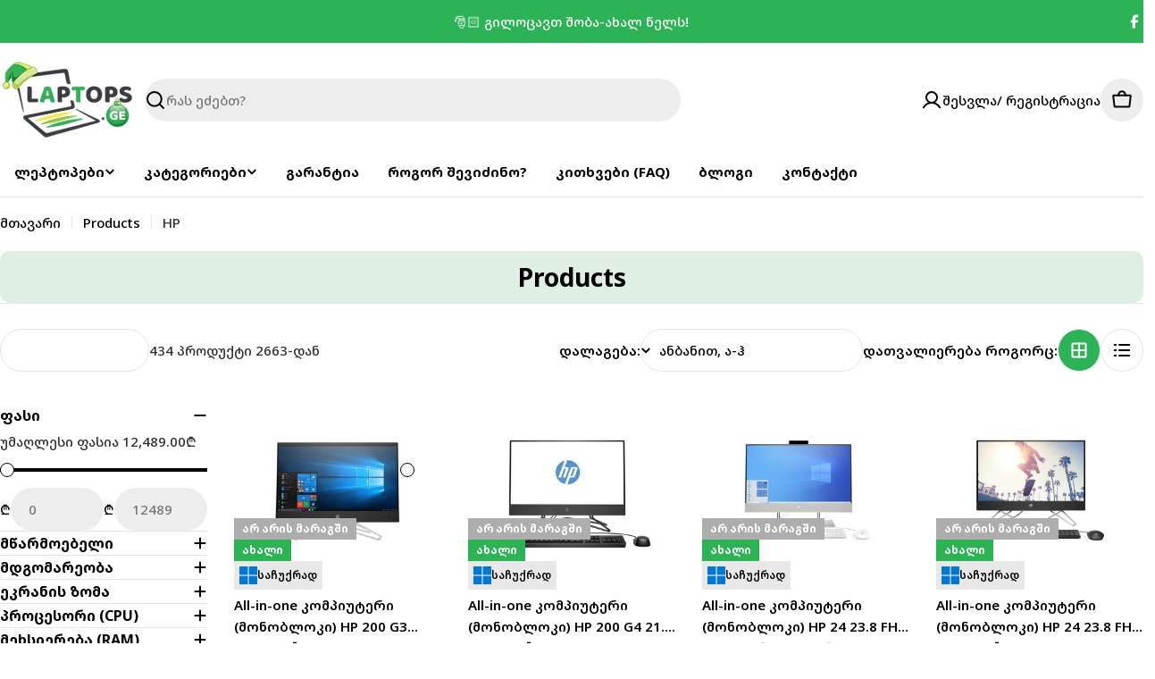

--- FILE ---
content_type: text/html; charset=utf-8
request_url: https://laptops.ge/collections/all/hp
body_size: 40299
content:

<!doctype html>
<html
  class="no-js"
  lang="ka"
  
>
  <head>
    <meta charset="utf-8">
    <meta http-equiv="X-UA-Compatible" content="IE=edge">
    <meta name="viewport" content="width=device-width,initial-scale=1">
    <meta name="theme-color" content="">
    <meta name="google-site-verification" content="LGHngLqqg7drFVIpZwJRTXIvCQtrgYDmO27gkm1bl50" />
    <link rel="canonical" href="https://laptops.ge/collections/all/hp">
    <link rel="preconnect" href="https://cdn.shopify.com" crossorigin>
    <link rel="preconnect" href="https://fonts.googleapis.com">
    <link rel="preconnect" href="https://fonts.gstatic.com" crossorigin>
    <link
      href="https://fonts.googleapis.com/css2?family=Noto+Sans+Georgian:wght@300;400;500;600;700&display=swap"
      rel="stylesheet"
    ><link rel="icon" type="image/png" href="//laptops.ge/cdn/shop/files/favicon_1.png?crop=center&height=32&v=1757670270&width=32"><link rel="preconnect" href="https://fonts.shopifycdn.com" crossorigin><title>Products &ndash; მონიშნულია ტეგით &quot;HP&quot; &ndash; Laptops.ge</title>

    


<meta property="og:site_name" content="Laptops.ge">
<meta property="og:url" content="https://laptops.ge/collections/all/hp">
<meta property="og:title" content="Products">
<meta property="og:type" content="website">
<meta property="og:description" content="ლეპტოპები, კომპიუტერული ტექნიკა და აქსესუარები 30-70%-ით ნაკლებ ფასად! უფასო მიწოდების სერვისით საქართველოს ნებისმიერ წერტილში. მოქმედებს ონლაინ განვადება."><meta property="og:image" content="http://laptops.ge/cdn/shop/files/LAPTOPS_LOGO_FOR_GOOGLE_ADS_2_2000X1000_e1bb4187-8991-436b-80ab-a65d4e671677.jpg?v=1758137636">
  <meta property="og:image:secure_url" content="https://laptops.ge/cdn/shop/files/LAPTOPS_LOGO_FOR_GOOGLE_ADS_2_2000X1000_e1bb4187-8991-436b-80ab-a65d4e671677.jpg?v=1758137636">
  <meta property="og:image:width" content="2000">
  <meta property="og:image:height" content="1000"><meta name="twitter:card" content="summary_large_image">
<meta name="twitter:title" content="Products">
<meta name="twitter:description" content="ლეპტოპები, კომპიუტერული ტექნიკა და აქსესუარები 30-70%-ით ნაკლებ ფასად! უფასო მიწოდების სერვისით საქართველოს ნებისმიერ წერტილში. მოქმედებს ონლაინ განვადება.">

<style data-shopify>
  @font-face {
  font-family: "Instrument Sans";
  font-weight: 500;
  font-style: normal;
  font-display: swap;
  src: url("//laptops.ge/cdn/fonts/instrument_sans/instrumentsans_n5.1ce463e1cc056566f977610764d93d4704464858.woff2") format("woff2"),
       url("//laptops.ge/cdn/fonts/instrument_sans/instrumentsans_n5.9079eb7bba230c9d8d8d3a7d101aa9d9f40b6d14.woff") format("woff");
}

  @font-face {
  font-family: "Instrument Sans";
  font-weight: 500;
  font-style: italic;
  font-display: swap;
  src: url("//laptops.ge/cdn/fonts/instrument_sans/instrumentsans_i5.d2033775d4997e4dcd0d47ebdd5234b5c14e3f53.woff2") format("woff2"),
       url("//laptops.ge/cdn/fonts/instrument_sans/instrumentsans_i5.8e3cfa86b65acf809ce72bc4f9b58f185ef6b8c7.woff") format("woff");
}

  @font-face {
  font-family: "Instrument Sans";
  font-weight: 600;
  font-style: normal;
  font-display: swap;
  src: url("//laptops.ge/cdn/fonts/instrument_sans/instrumentsans_n6.27dc66245013a6f7f317d383a3cc9a0c347fb42d.woff2") format("woff2"),
       url("//laptops.ge/cdn/fonts/instrument_sans/instrumentsans_n6.1a71efbeeb140ec495af80aad612ad55e19e6d0e.woff") format("woff");
}

  @font-face {
  font-family: "Instrument Sans";
  font-weight: 600;
  font-style: italic;
  font-display: swap;
  src: url("//laptops.ge/cdn/fonts/instrument_sans/instrumentsans_i6.ba8063f6adfa1e7ffe690cc5efa600a1e0a8ec32.woff2") format("woff2"),
       url("//laptops.ge/cdn/fonts/instrument_sans/instrumentsans_i6.a5bb29b76a0bb820ddaa9417675a5d0bafaa8c1f.woff") format("woff");
}

  @font-face {
  font-family: "Instrument Sans";
  font-weight: 700;
  font-style: normal;
  font-display: swap;
  src: url("//laptops.ge/cdn/fonts/instrument_sans/instrumentsans_n7.e4ad9032e203f9a0977786c356573ced65a7419a.woff2") format("woff2"),
       url("//laptops.ge/cdn/fonts/instrument_sans/instrumentsans_n7.b9e40f166fb7639074ba34738101a9d2990bb41a.woff") format("woff");
}

  @font-face {
  font-family: "Instrument Sans";
  font-weight: 700;
  font-style: italic;
  font-display: swap;
  src: url("//laptops.ge/cdn/fonts/instrument_sans/instrumentsans_i7.d6063bb5d8f9cbf96eace9e8801697c54f363c6a.woff2") format("woff2"),
       url("//laptops.ge/cdn/fonts/instrument_sans/instrumentsans_i7.ce33afe63f8198a3ac4261b826b560103542cd36.woff") format("woff");
}

  @font-face {
  font-family: "Instrument Sans";
  font-weight: 700;
  font-style: normal;
  font-display: swap;
  src: url("//laptops.ge/cdn/fonts/instrument_sans/instrumentsans_n7.e4ad9032e203f9a0977786c356573ced65a7419a.woff2") format("woff2"),
       url("//laptops.ge/cdn/fonts/instrument_sans/instrumentsans_n7.b9e40f166fb7639074ba34738101a9d2990bb41a.woff") format("woff");
}

  @font-face {
  font-family: "Instrument Sans";
  font-weight: 700;
  font-style: italic;
  font-display: swap;
  src: url("//laptops.ge/cdn/fonts/instrument_sans/instrumentsans_i7.d6063bb5d8f9cbf96eace9e8801697c54f363c6a.woff2") format("woff2"),
       url("//laptops.ge/cdn/fonts/instrument_sans/instrumentsans_i7.ce33afe63f8198a3ac4261b826b560103542cd36.woff") format("woff");
}

  @font-face {
  font-family: "Instrument Sans";
  font-weight: 600;
  font-style: normal;
  font-display: swap;
  src: url("//laptops.ge/cdn/fonts/instrument_sans/instrumentsans_n6.27dc66245013a6f7f317d383a3cc9a0c347fb42d.woff2") format("woff2"),
       url("//laptops.ge/cdn/fonts/instrument_sans/instrumentsans_n6.1a71efbeeb140ec495af80aad612ad55e19e6d0e.woff") format("woff");
}


  
    :root,
.color-scheme-1 {
      --color-background: 255,255,255;
      --color-secondary-background: 237,237,237;
      --color-primary: 44,179,86;
      --color-text-heading: 0,0,0;
      --color-foreground: 0,0,0;
      --color-subtext: 46,46,46;
      --color-subtext-alpha: 1.0;
      --color-border: 229,229,229;
      --color-border-alpha: 1.0;
      --color-button: 44,179,86;
      --color-button-text: 255,255,255;
      --color-secondary-button: 5,113,222;
      --color-secondary-button-border: 237,237,237;
      --color-secondary-button-text: 255,255,255;
      --color-button-before: ;
      --color-field: 237,237,237;
      --color-field-alpha: 1.0;
      --color-field-text: 0,0,0;
      --color-link: 0,0,0;
      --color-link-hover: 0,0,0;
      --color-product-price-sale: 44,179,86;
      --color-progress-bar: 13,135,86;
      --color-foreground-lighten-60: #666666;
      --color-foreground-lighten-40: #999999;
      --color-foreground-lighten-19: #cfcfcf;
--inputs-border-width: 0px;
        --inputs-search-border-width: 0px;}
    @media (min-width: 768px) {
      body .desktop-color-scheme-1 {
        --color-background: 255,255,255;
      --color-secondary-background: 237,237,237;
      --color-primary: 44,179,86;
      --color-text-heading: 0,0,0;
      --color-foreground: 0,0,0;
      --color-subtext: 46,46,46;
      --color-subtext-alpha: 1.0;
      --color-border: 229,229,229;
      --color-border-alpha: 1.0;
      --color-button: 44,179,86;
      --color-button-text: 255,255,255;
      --color-secondary-button: 5,113,222;
      --color-secondary-button-border: 237,237,237;
      --color-secondary-button-text: 255,255,255;
      --color-button-before: ;
      --color-field: 237,237,237;
      --color-field-alpha: 1.0;
      --color-field-text: 0,0,0;
      --color-link: 0,0,0;
      --color-link-hover: 0,0,0;
      --color-product-price-sale: 44,179,86;
      --color-progress-bar: 13,135,86;
      --color-foreground-lighten-60: #666666;
      --color-foreground-lighten-40: #999999;
      --color-foreground-lighten-19: #cfcfcf;
        color: rgb(var(--color-foreground));
        background-color: rgb(var(--color-background));
      }
    }
    @media (max-width: 767px) {
      body .mobile-color-scheme-1 {
        --color-background: 255,255,255;
      --color-secondary-background: 237,237,237;
      --color-primary: 44,179,86;
      --color-text-heading: 0,0,0;
      --color-foreground: 0,0,0;
      --color-subtext: 46,46,46;
      --color-subtext-alpha: 1.0;
      --color-border: 229,229,229;
      --color-border-alpha: 1.0;
      --color-button: 44,179,86;
      --color-button-text: 255,255,255;
      --color-secondary-button: 5,113,222;
      --color-secondary-button-border: 237,237,237;
      --color-secondary-button-text: 255,255,255;
      --color-button-before: ;
      --color-field: 237,237,237;
      --color-field-alpha: 1.0;
      --color-field-text: 0,0,0;
      --color-link: 0,0,0;
      --color-link-hover: 0,0,0;
      --color-product-price-sale: 44,179,86;
      --color-progress-bar: 13,135,86;
      --color-foreground-lighten-60: #666666;
      --color-foreground-lighten-40: #999999;
      --color-foreground-lighten-19: #cfcfcf;
        color: rgb(var(--color-foreground));
        background-color: rgb(var(--color-background));
      }
    }
  
    
.color-scheme-inverse {
      --color-background: 0,0,0;
      --color-secondary-background: 0,0,0;
      --color-primary: 196,48,28;
      --color-text-heading: 255,255,255;
      --color-foreground: 255,255,255;
      --color-subtext: 255,255,255;
      --color-subtext-alpha: 1.0;
      --color-border: 255,255,255;
      --color-border-alpha: 1.0;
      --color-button: 255,255,255;
      --color-button-text: 0,0,0;
      --color-secondary-button: 255,255,255;
      --color-secondary-button-border: 230,230,230;
      --color-secondary-button-text: 0,0,0;
      --color-button-before: ;
      --color-field: 255,255,255;
      --color-field-alpha: 1.0;
      --color-field-text: 0,0,0;
      --color-link: 255,255,255;
      --color-link-hover: 255,255,255;
      --color-product-price-sale: 196,48,28;
      --color-progress-bar: 13,135,86;
      --color-foreground-lighten-60: #999999;
      --color-foreground-lighten-40: #666666;
      --color-foreground-lighten-19: #303030;
--inputs-border-width: 0px;
        --inputs-search-border-width: 0px;}
    @media (min-width: 768px) {
      body .desktop-color-scheme-inverse {
        --color-background: 0,0,0;
      --color-secondary-background: 0,0,0;
      --color-primary: 196,48,28;
      --color-text-heading: 255,255,255;
      --color-foreground: 255,255,255;
      --color-subtext: 255,255,255;
      --color-subtext-alpha: 1.0;
      --color-border: 255,255,255;
      --color-border-alpha: 1.0;
      --color-button: 255,255,255;
      --color-button-text: 0,0,0;
      --color-secondary-button: 255,255,255;
      --color-secondary-button-border: 230,230,230;
      --color-secondary-button-text: 0,0,0;
      --color-button-before: ;
      --color-field: 255,255,255;
      --color-field-alpha: 1.0;
      --color-field-text: 0,0,0;
      --color-link: 255,255,255;
      --color-link-hover: 255,255,255;
      --color-product-price-sale: 196,48,28;
      --color-progress-bar: 13,135,86;
      --color-foreground-lighten-60: #999999;
      --color-foreground-lighten-40: #666666;
      --color-foreground-lighten-19: #303030;
        color: rgb(var(--color-foreground));
        background-color: rgb(var(--color-background));
      }
    }
    @media (max-width: 767px) {
      body .mobile-color-scheme-inverse {
        --color-background: 0,0,0;
      --color-secondary-background: 0,0,0;
      --color-primary: 196,48,28;
      --color-text-heading: 255,255,255;
      --color-foreground: 255,255,255;
      --color-subtext: 255,255,255;
      --color-subtext-alpha: 1.0;
      --color-border: 255,255,255;
      --color-border-alpha: 1.0;
      --color-button: 255,255,255;
      --color-button-text: 0,0,0;
      --color-secondary-button: 255,255,255;
      --color-secondary-button-border: 230,230,230;
      --color-secondary-button-text: 0,0,0;
      --color-button-before: ;
      --color-field: 255,255,255;
      --color-field-alpha: 1.0;
      --color-field-text: 0,0,0;
      --color-link: 255,255,255;
      --color-link-hover: 255,255,255;
      --color-product-price-sale: 196,48,28;
      --color-progress-bar: 13,135,86;
      --color-foreground-lighten-60: #999999;
      --color-foreground-lighten-40: #666666;
      --color-foreground-lighten-19: #303030;
        color: rgb(var(--color-foreground));
        background-color: rgb(var(--color-background));
      }
    }
  
    
.color-scheme-info {
      --color-background: 240,242,255;
      --color-secondary-background: 247,247,247;
      --color-primary: 196,48,28;
      --color-text-heading: 0,0,0;
      --color-foreground: 0,0,0;
      --color-subtext: 102,102,102;
      --color-subtext-alpha: 1.0;
      --color-border: 229,229,229;
      --color-border-alpha: 1.0;
      --color-button: 0,0,0;
      --color-button-text: 255,255,255;
      --color-secondary-button: 237,237,237;
      --color-secondary-button-border: 237,237,237;
      --color-secondary-button-text: 0,0,0;
      --color-button-before: ;
      --color-field: 245,245,245;
      --color-field-alpha: 1.0;
      --color-field-text: 0,0,0;
      --color-link: 0,0,0;
      --color-link-hover: 0,0,0;
      --color-product-price-sale: 196,48,28;
      --color-progress-bar: 13,135,86;
      --color-foreground-lighten-60: #606166;
      --color-foreground-lighten-40: #909199;
      --color-foreground-lighten-19: #c2c4cf;
--inputs-border-width: 0px;
        --inputs-search-border-width: 0px;}
    @media (min-width: 768px) {
      body .desktop-color-scheme-info {
        --color-background: 240,242,255;
      --color-secondary-background: 247,247,247;
      --color-primary: 196,48,28;
      --color-text-heading: 0,0,0;
      --color-foreground: 0,0,0;
      --color-subtext: 102,102,102;
      --color-subtext-alpha: 1.0;
      --color-border: 229,229,229;
      --color-border-alpha: 1.0;
      --color-button: 0,0,0;
      --color-button-text: 255,255,255;
      --color-secondary-button: 237,237,237;
      --color-secondary-button-border: 237,237,237;
      --color-secondary-button-text: 0,0,0;
      --color-button-before: ;
      --color-field: 245,245,245;
      --color-field-alpha: 1.0;
      --color-field-text: 0,0,0;
      --color-link: 0,0,0;
      --color-link-hover: 0,0,0;
      --color-product-price-sale: 196,48,28;
      --color-progress-bar: 13,135,86;
      --color-foreground-lighten-60: #606166;
      --color-foreground-lighten-40: #909199;
      --color-foreground-lighten-19: #c2c4cf;
        color: rgb(var(--color-foreground));
        background-color: rgb(var(--color-background));
      }
    }
    @media (max-width: 767px) {
      body .mobile-color-scheme-info {
        --color-background: 240,242,255;
      --color-secondary-background: 247,247,247;
      --color-primary: 196,48,28;
      --color-text-heading: 0,0,0;
      --color-foreground: 0,0,0;
      --color-subtext: 102,102,102;
      --color-subtext-alpha: 1.0;
      --color-border: 229,229,229;
      --color-border-alpha: 1.0;
      --color-button: 0,0,0;
      --color-button-text: 255,255,255;
      --color-secondary-button: 237,237,237;
      --color-secondary-button-border: 237,237,237;
      --color-secondary-button-text: 0,0,0;
      --color-button-before: ;
      --color-field: 245,245,245;
      --color-field-alpha: 1.0;
      --color-field-text: 0,0,0;
      --color-link: 0,0,0;
      --color-link-hover: 0,0,0;
      --color-product-price-sale: 196,48,28;
      --color-progress-bar: 13,135,86;
      --color-foreground-lighten-60: #606166;
      --color-foreground-lighten-40: #909199;
      --color-foreground-lighten-19: #c2c4cf;
        color: rgb(var(--color-foreground));
        background-color: rgb(var(--color-background));
      }
    }
  
    
.color-scheme-2 {
      --color-background: 44,179,86;
      --color-secondary-background: 245,245,245;
      --color-primary: 196,48,28;
      --color-text-heading: 255,255,255;
      --color-foreground: 255,255,255;
      --color-subtext: 255,255,255;
      --color-subtext-alpha: 1.0;
      --color-border: 229,229,229;
      --color-border-alpha: 1.0;
      --color-button: 255,255,255;
      --color-button-text: 0,0,0;
      --color-secondary-button: 255,255,255;
      --color-secondary-button-border: 255,255,255;
      --color-secondary-button-text: 0,0,0;
      --color-button-before: ;
      --color-field: 245,245,245;
      --color-field-alpha: 1.0;
      --color-field-text: 0,0,0;
      --color-link: 255,255,255;
      --color-link-hover: 255,255,255;
      --color-product-price-sale: 196,48,28;
      --color-progress-bar: 13,135,86;
      --color-foreground-lighten-60: #abe1bb;
      --color-foreground-lighten-40: #80d19a;
      --color-foreground-lighten-19: #54c176;
--inputs-border-width: 0px;
        --inputs-search-border-width: 0px;}
    @media (min-width: 768px) {
      body .desktop-color-scheme-2 {
        --color-background: 44,179,86;
      --color-secondary-background: 245,245,245;
      --color-primary: 196,48,28;
      --color-text-heading: 255,255,255;
      --color-foreground: 255,255,255;
      --color-subtext: 255,255,255;
      --color-subtext-alpha: 1.0;
      --color-border: 229,229,229;
      --color-border-alpha: 1.0;
      --color-button: 255,255,255;
      --color-button-text: 0,0,0;
      --color-secondary-button: 255,255,255;
      --color-secondary-button-border: 255,255,255;
      --color-secondary-button-text: 0,0,0;
      --color-button-before: ;
      --color-field: 245,245,245;
      --color-field-alpha: 1.0;
      --color-field-text: 0,0,0;
      --color-link: 255,255,255;
      --color-link-hover: 255,255,255;
      --color-product-price-sale: 196,48,28;
      --color-progress-bar: 13,135,86;
      --color-foreground-lighten-60: #abe1bb;
      --color-foreground-lighten-40: #80d19a;
      --color-foreground-lighten-19: #54c176;
        color: rgb(var(--color-foreground));
        background-color: rgb(var(--color-background));
      }
    }
    @media (max-width: 767px) {
      body .mobile-color-scheme-2 {
        --color-background: 44,179,86;
      --color-secondary-background: 245,245,245;
      --color-primary: 196,48,28;
      --color-text-heading: 255,255,255;
      --color-foreground: 255,255,255;
      --color-subtext: 255,255,255;
      --color-subtext-alpha: 1.0;
      --color-border: 229,229,229;
      --color-border-alpha: 1.0;
      --color-button: 255,255,255;
      --color-button-text: 0,0,0;
      --color-secondary-button: 255,255,255;
      --color-secondary-button-border: 255,255,255;
      --color-secondary-button-text: 0,0,0;
      --color-button-before: ;
      --color-field: 245,245,245;
      --color-field-alpha: 1.0;
      --color-field-text: 0,0,0;
      --color-link: 255,255,255;
      --color-link-hover: 255,255,255;
      --color-product-price-sale: 196,48,28;
      --color-progress-bar: 13,135,86;
      --color-foreground-lighten-60: #abe1bb;
      --color-foreground-lighten-40: #80d19a;
      --color-foreground-lighten-19: #54c176;
        color: rgb(var(--color-foreground));
        background-color: rgb(var(--color-background));
      }
    }
  
    
.color-scheme-3 {
      --color-background: 244,246,145;
      --color-secondary-background: 247,247,247;
      --color-primary: 196,48,28;
      --color-text-heading: 0,0,0;
      --color-foreground: 0,0,0;
      --color-subtext: 102,102,102;
      --color-subtext-alpha: 1.0;
      --color-border: 247,247,247;
      --color-border-alpha: 1.0;
      --color-button: 0,0,0;
      --color-button-text: 255,255,255;
      --color-secondary-button: 244,246,145;
      --color-secondary-button-border: 0,0,0;
      --color-secondary-button-text: 0,0,0;
      --color-button-before: ;
      --color-field: 255,255,255;
      --color-field-alpha: 1.0;
      --color-field-text: 0,0,0;
      --color-link: 0,0,0;
      --color-link-hover: 0,0,0;
      --color-product-price-sale: 196,48,28;
      --color-progress-bar: 13,135,86;
      --color-foreground-lighten-60: #62623a;
      --color-foreground-lighten-40: #929457;
      --color-foreground-lighten-19: #c6c775;
--inputs-border-width: 0px;
        --inputs-search-border-width: 0px;}
    @media (min-width: 768px) {
      body .desktop-color-scheme-3 {
        --color-background: 244,246,145;
      --color-secondary-background: 247,247,247;
      --color-primary: 196,48,28;
      --color-text-heading: 0,0,0;
      --color-foreground: 0,0,0;
      --color-subtext: 102,102,102;
      --color-subtext-alpha: 1.0;
      --color-border: 247,247,247;
      --color-border-alpha: 1.0;
      --color-button: 0,0,0;
      --color-button-text: 255,255,255;
      --color-secondary-button: 244,246,145;
      --color-secondary-button-border: 0,0,0;
      --color-secondary-button-text: 0,0,0;
      --color-button-before: ;
      --color-field: 255,255,255;
      --color-field-alpha: 1.0;
      --color-field-text: 0,0,0;
      --color-link: 0,0,0;
      --color-link-hover: 0,0,0;
      --color-product-price-sale: 196,48,28;
      --color-progress-bar: 13,135,86;
      --color-foreground-lighten-60: #62623a;
      --color-foreground-lighten-40: #929457;
      --color-foreground-lighten-19: #c6c775;
        color: rgb(var(--color-foreground));
        background-color: rgb(var(--color-background));
      }
    }
    @media (max-width: 767px) {
      body .mobile-color-scheme-3 {
        --color-background: 244,246,145;
      --color-secondary-background: 247,247,247;
      --color-primary: 196,48,28;
      --color-text-heading: 0,0,0;
      --color-foreground: 0,0,0;
      --color-subtext: 102,102,102;
      --color-subtext-alpha: 1.0;
      --color-border: 247,247,247;
      --color-border-alpha: 1.0;
      --color-button: 0,0,0;
      --color-button-text: 255,255,255;
      --color-secondary-button: 244,246,145;
      --color-secondary-button-border: 0,0,0;
      --color-secondary-button-text: 0,0,0;
      --color-button-before: ;
      --color-field: 255,255,255;
      --color-field-alpha: 1.0;
      --color-field-text: 0,0,0;
      --color-link: 0,0,0;
      --color-link-hover: 0,0,0;
      --color-product-price-sale: 196,48,28;
      --color-progress-bar: 13,135,86;
      --color-foreground-lighten-60: #62623a;
      --color-foreground-lighten-40: #929457;
      --color-foreground-lighten-19: #c6c775;
        color: rgb(var(--color-foreground));
        background-color: rgb(var(--color-background));
      }
    }
  
    
.color-scheme-4 {
      --color-background: 245,226,226;
      --color-secondary-background: 247,247,247;
      --color-primary: 196,48,28;
      --color-text-heading: 0,0,0;
      --color-foreground: 0,0,0;
      --color-subtext: 102,102,102;
      --color-subtext-alpha: 1.0;
      --color-border: 230,230,230;
      --color-border-alpha: 1.0;
      --color-button: 0,0,0;
      --color-button-text: 255,255,255;
      --color-secondary-button: 233,233,233;
      --color-secondary-button-border: 233,233,233;
      --color-secondary-button-text: 0,0,0;
      --color-button-before: ;
      --color-field: 245,245,245;
      --color-field-alpha: 1.0;
      --color-field-text: 0,0,0;
      --color-link: 0,0,0;
      --color-link-hover: 0,0,0;
      --color-product-price-sale: 196,48,28;
      --color-progress-bar: 13,135,86;
      --color-foreground-lighten-60: #625a5a;
      --color-foreground-lighten-40: #938888;
      --color-foreground-lighten-19: #c6b7b7;
--inputs-border-width: 0px;
        --inputs-search-border-width: 0px;}
    @media (min-width: 768px) {
      body .desktop-color-scheme-4 {
        --color-background: 245,226,226;
      --color-secondary-background: 247,247,247;
      --color-primary: 196,48,28;
      --color-text-heading: 0,0,0;
      --color-foreground: 0,0,0;
      --color-subtext: 102,102,102;
      --color-subtext-alpha: 1.0;
      --color-border: 230,230,230;
      --color-border-alpha: 1.0;
      --color-button: 0,0,0;
      --color-button-text: 255,255,255;
      --color-secondary-button: 233,233,233;
      --color-secondary-button-border: 233,233,233;
      --color-secondary-button-text: 0,0,0;
      --color-button-before: ;
      --color-field: 245,245,245;
      --color-field-alpha: 1.0;
      --color-field-text: 0,0,0;
      --color-link: 0,0,0;
      --color-link-hover: 0,0,0;
      --color-product-price-sale: 196,48,28;
      --color-progress-bar: 13,135,86;
      --color-foreground-lighten-60: #625a5a;
      --color-foreground-lighten-40: #938888;
      --color-foreground-lighten-19: #c6b7b7;
        color: rgb(var(--color-foreground));
        background-color: rgb(var(--color-background));
      }
    }
    @media (max-width: 767px) {
      body .mobile-color-scheme-4 {
        --color-background: 245,226,226;
      --color-secondary-background: 247,247,247;
      --color-primary: 196,48,28;
      --color-text-heading: 0,0,0;
      --color-foreground: 0,0,0;
      --color-subtext: 102,102,102;
      --color-subtext-alpha: 1.0;
      --color-border: 230,230,230;
      --color-border-alpha: 1.0;
      --color-button: 0,0,0;
      --color-button-text: 255,255,255;
      --color-secondary-button: 233,233,233;
      --color-secondary-button-border: 233,233,233;
      --color-secondary-button-text: 0,0,0;
      --color-button-before: ;
      --color-field: 245,245,245;
      --color-field-alpha: 1.0;
      --color-field-text: 0,0,0;
      --color-link: 0,0,0;
      --color-link-hover: 0,0,0;
      --color-product-price-sale: 196,48,28;
      --color-progress-bar: 13,135,86;
      --color-foreground-lighten-60: #625a5a;
      --color-foreground-lighten-40: #938888;
      --color-foreground-lighten-19: #c6b7b7;
        color: rgb(var(--color-foreground));
        background-color: rgb(var(--color-background));
      }
    }
  
    
.color-scheme-6 {
      --color-background: 224,239,228;
      --color-secondary-background: 243,238,234;
      --color-primary: 196,48,28;
      --color-text-heading: 0,0,0;
      --color-foreground: 0,0,0;
      --color-subtext: 102,102,102;
      --color-subtext-alpha: 1.0;
      --color-border: 198,191,177;
      --color-border-alpha: 1.0;
      --color-button: 0,0,0;
      --color-button-text: 255,255,255;
      --color-secondary-button: 255,255,255;
      --color-secondary-button-border: 230,230,230;
      --color-secondary-button-text: 0,0,0;
      --color-button-before: ;
      --color-field: 255,255,255;
      --color-field-alpha: 1.0;
      --color-field-text: 0,0,0;
      --color-link: 0,0,0;
      --color-link-hover: 0,0,0;
      --color-product-price-sale: 196,48,28;
      --color-progress-bar: 13,135,86;
      --color-foreground-lighten-60: #5a605b;
      --color-foreground-lighten-40: #868f89;
      --color-foreground-lighten-19: #b5c2b9;
--inputs-border-width: 0px;
        --inputs-search-border-width: 0px;}
    @media (min-width: 768px) {
      body .desktop-color-scheme-6 {
        --color-background: 224,239,228;
      --color-secondary-background: 243,238,234;
      --color-primary: 196,48,28;
      --color-text-heading: 0,0,0;
      --color-foreground: 0,0,0;
      --color-subtext: 102,102,102;
      --color-subtext-alpha: 1.0;
      --color-border: 198,191,177;
      --color-border-alpha: 1.0;
      --color-button: 0,0,0;
      --color-button-text: 255,255,255;
      --color-secondary-button: 255,255,255;
      --color-secondary-button-border: 230,230,230;
      --color-secondary-button-text: 0,0,0;
      --color-button-before: ;
      --color-field: 255,255,255;
      --color-field-alpha: 1.0;
      --color-field-text: 0,0,0;
      --color-link: 0,0,0;
      --color-link-hover: 0,0,0;
      --color-product-price-sale: 196,48,28;
      --color-progress-bar: 13,135,86;
      --color-foreground-lighten-60: #5a605b;
      --color-foreground-lighten-40: #868f89;
      --color-foreground-lighten-19: #b5c2b9;
        color: rgb(var(--color-foreground));
        background-color: rgb(var(--color-background));
      }
    }
    @media (max-width: 767px) {
      body .mobile-color-scheme-6 {
        --color-background: 224,239,228;
      --color-secondary-background: 243,238,234;
      --color-primary: 196,48,28;
      --color-text-heading: 0,0,0;
      --color-foreground: 0,0,0;
      --color-subtext: 102,102,102;
      --color-subtext-alpha: 1.0;
      --color-border: 198,191,177;
      --color-border-alpha: 1.0;
      --color-button: 0,0,0;
      --color-button-text: 255,255,255;
      --color-secondary-button: 255,255,255;
      --color-secondary-button-border: 230,230,230;
      --color-secondary-button-text: 0,0,0;
      --color-button-before: ;
      --color-field: 255,255,255;
      --color-field-alpha: 1.0;
      --color-field-text: 0,0,0;
      --color-link: 0,0,0;
      --color-link-hover: 0,0,0;
      --color-product-price-sale: 196,48,28;
      --color-progress-bar: 13,135,86;
      --color-foreground-lighten-60: #5a605b;
      --color-foreground-lighten-40: #868f89;
      --color-foreground-lighten-19: #b5c2b9;
        color: rgb(var(--color-foreground));
        background-color: rgb(var(--color-background));
      }
    }
  
    
.color-scheme-7 {
      --color-background: 219,225,255;
      --color-secondary-background: 233,233,233;
      --color-primary: 196,48,28;
      --color-text-heading: 0,0,0;
      --color-foreground: 0,0,0;
      --color-subtext: 102,102,102;
      --color-subtext-alpha: 1.0;
      --color-border: 230,230,230;
      --color-border-alpha: 1.0;
      --color-button: 0,0,0;
      --color-button-text: 255,255,255;
      --color-secondary-button: 233,233,233;
      --color-secondary-button-border: 233,233,233;
      --color-secondary-button-text: 0,0,0;
      --color-button-before: ;
      --color-field: 245,245,245;
      --color-field-alpha: 1.0;
      --color-field-text: 0,0,0;
      --color-link: 0,0,0;
      --color-link-hover: 0,0,0;
      --color-product-price-sale: 196,48,28;
      --color-progress-bar: 13,135,86;
      --color-foreground-lighten-60: #585a66;
      --color-foreground-lighten-40: #838799;
      --color-foreground-lighten-19: #b1b6cf;
--inputs-border-width: 0px;
        --inputs-search-border-width: 0px;}
    @media (min-width: 768px) {
      body .desktop-color-scheme-7 {
        --color-background: 219,225,255;
      --color-secondary-background: 233,233,233;
      --color-primary: 196,48,28;
      --color-text-heading: 0,0,0;
      --color-foreground: 0,0,0;
      --color-subtext: 102,102,102;
      --color-subtext-alpha: 1.0;
      --color-border: 230,230,230;
      --color-border-alpha: 1.0;
      --color-button: 0,0,0;
      --color-button-text: 255,255,255;
      --color-secondary-button: 233,233,233;
      --color-secondary-button-border: 233,233,233;
      --color-secondary-button-text: 0,0,0;
      --color-button-before: ;
      --color-field: 245,245,245;
      --color-field-alpha: 1.0;
      --color-field-text: 0,0,0;
      --color-link: 0,0,0;
      --color-link-hover: 0,0,0;
      --color-product-price-sale: 196,48,28;
      --color-progress-bar: 13,135,86;
      --color-foreground-lighten-60: #585a66;
      --color-foreground-lighten-40: #838799;
      --color-foreground-lighten-19: #b1b6cf;
        color: rgb(var(--color-foreground));
        background-color: rgb(var(--color-background));
      }
    }
    @media (max-width: 767px) {
      body .mobile-color-scheme-7 {
        --color-background: 219,225,255;
      --color-secondary-background: 233,233,233;
      --color-primary: 196,48,28;
      --color-text-heading: 0,0,0;
      --color-foreground: 0,0,0;
      --color-subtext: 102,102,102;
      --color-subtext-alpha: 1.0;
      --color-border: 230,230,230;
      --color-border-alpha: 1.0;
      --color-button: 0,0,0;
      --color-button-text: 255,255,255;
      --color-secondary-button: 233,233,233;
      --color-secondary-button-border: 233,233,233;
      --color-secondary-button-text: 0,0,0;
      --color-button-before: ;
      --color-field: 245,245,245;
      --color-field-alpha: 1.0;
      --color-field-text: 0,0,0;
      --color-link: 0,0,0;
      --color-link-hover: 0,0,0;
      --color-product-price-sale: 196,48,28;
      --color-progress-bar: 13,135,86;
      --color-foreground-lighten-60: #585a66;
      --color-foreground-lighten-40: #838799;
      --color-foreground-lighten-19: #b1b6cf;
        color: rgb(var(--color-foreground));
        background-color: rgb(var(--color-background));
      }
    }
  
    
.color-scheme-8 {
      --color-background: 196,48,28;
      --color-secondary-background: 247,247,247;
      --color-primary: 196,48,28;
      --color-text-heading: 255,255,255;
      --color-foreground: 255,255,255;
      --color-subtext: 255,255,255;
      --color-subtext-alpha: 1.0;
      --color-border: 230,230,230;
      --color-border-alpha: 1.0;
      --color-button: 255,255,255;
      --color-button-text: 0,0,0;
      --color-secondary-button: 196,48,28;
      --color-secondary-button-border: 255,255,255;
      --color-secondary-button-text: 255,255,255;
      --color-button-before: ;
      --color-field: 245,245,245;
      --color-field-alpha: 1.0;
      --color-field-text: 0,0,0;
      --color-link: 255,255,255;
      --color-link-hover: 255,255,255;
      --color-product-price-sale: 196,48,28;
      --color-progress-bar: 13,135,86;
      --color-foreground-lighten-60: #e7aca4;
      --color-foreground-lighten-40: #dc8377;
      --color-foreground-lighten-19: #cf5747;
--inputs-border-width: 0px;
        --inputs-search-border-width: 0px;}
    @media (min-width: 768px) {
      body .desktop-color-scheme-8 {
        --color-background: 196,48,28;
      --color-secondary-background: 247,247,247;
      --color-primary: 196,48,28;
      --color-text-heading: 255,255,255;
      --color-foreground: 255,255,255;
      --color-subtext: 255,255,255;
      --color-subtext-alpha: 1.0;
      --color-border: 230,230,230;
      --color-border-alpha: 1.0;
      --color-button: 255,255,255;
      --color-button-text: 0,0,0;
      --color-secondary-button: 196,48,28;
      --color-secondary-button-border: 255,255,255;
      --color-secondary-button-text: 255,255,255;
      --color-button-before: ;
      --color-field: 245,245,245;
      --color-field-alpha: 1.0;
      --color-field-text: 0,0,0;
      --color-link: 255,255,255;
      --color-link-hover: 255,255,255;
      --color-product-price-sale: 196,48,28;
      --color-progress-bar: 13,135,86;
      --color-foreground-lighten-60: #e7aca4;
      --color-foreground-lighten-40: #dc8377;
      --color-foreground-lighten-19: #cf5747;
        color: rgb(var(--color-foreground));
        background-color: rgb(var(--color-background));
      }
    }
    @media (max-width: 767px) {
      body .mobile-color-scheme-8 {
        --color-background: 196,48,28;
      --color-secondary-background: 247,247,247;
      --color-primary: 196,48,28;
      --color-text-heading: 255,255,255;
      --color-foreground: 255,255,255;
      --color-subtext: 255,255,255;
      --color-subtext-alpha: 1.0;
      --color-border: 230,230,230;
      --color-border-alpha: 1.0;
      --color-button: 255,255,255;
      --color-button-text: 0,0,0;
      --color-secondary-button: 196,48,28;
      --color-secondary-button-border: 255,255,255;
      --color-secondary-button-text: 255,255,255;
      --color-button-before: ;
      --color-field: 245,245,245;
      --color-field-alpha: 1.0;
      --color-field-text: 0,0,0;
      --color-link: 255,255,255;
      --color-link-hover: 255,255,255;
      --color-product-price-sale: 196,48,28;
      --color-progress-bar: 13,135,86;
      --color-foreground-lighten-60: #e7aca4;
      --color-foreground-lighten-40: #dc8377;
      --color-foreground-lighten-19: #cf5747;
        color: rgb(var(--color-foreground));
        background-color: rgb(var(--color-background));
      }
    }
  
    
.color-scheme-9 {
      --color-background: 255,255,255;
      --color-secondary-background: 237,237,237;
      --color-primary: 196,48,28;
      --color-text-heading: 0,0,0;
      --color-foreground: 0,0,0;
      --color-subtext: 102,102,102;
      --color-subtext-alpha: 1.0;
      --color-border: 229,229,229;
      --color-border-alpha: 1.0;
      --color-button: 244,246,145;
      --color-button-text: 0,0,0;
      --color-secondary-button: 237,237,237;
      --color-secondary-button-border: 237,237,237;
      --color-secondary-button-text: 0,0,0;
      --color-button-before: ;
      --color-field: 237,237,237;
      --color-field-alpha: 1.0;
      --color-field-text: 0,0,0;
      --color-link: 0,0,0;
      --color-link-hover: 0,0,0;
      --color-product-price-sale: 196,48,28;
      --color-progress-bar: 13,135,86;
      --color-foreground-lighten-60: #666666;
      --color-foreground-lighten-40: #999999;
      --color-foreground-lighten-19: #cfcfcf;
--inputs-border-width: 0px;
        --inputs-search-border-width: 0px;}
    @media (min-width: 768px) {
      body .desktop-color-scheme-9 {
        --color-background: 255,255,255;
      --color-secondary-background: 237,237,237;
      --color-primary: 196,48,28;
      --color-text-heading: 0,0,0;
      --color-foreground: 0,0,0;
      --color-subtext: 102,102,102;
      --color-subtext-alpha: 1.0;
      --color-border: 229,229,229;
      --color-border-alpha: 1.0;
      --color-button: 244,246,145;
      --color-button-text: 0,0,0;
      --color-secondary-button: 237,237,237;
      --color-secondary-button-border: 237,237,237;
      --color-secondary-button-text: 0,0,0;
      --color-button-before: ;
      --color-field: 237,237,237;
      --color-field-alpha: 1.0;
      --color-field-text: 0,0,0;
      --color-link: 0,0,0;
      --color-link-hover: 0,0,0;
      --color-product-price-sale: 196,48,28;
      --color-progress-bar: 13,135,86;
      --color-foreground-lighten-60: #666666;
      --color-foreground-lighten-40: #999999;
      --color-foreground-lighten-19: #cfcfcf;
        color: rgb(var(--color-foreground));
        background-color: rgb(var(--color-background));
      }
    }
    @media (max-width: 767px) {
      body .mobile-color-scheme-9 {
        --color-background: 255,255,255;
      --color-secondary-background: 237,237,237;
      --color-primary: 196,48,28;
      --color-text-heading: 0,0,0;
      --color-foreground: 0,0,0;
      --color-subtext: 102,102,102;
      --color-subtext-alpha: 1.0;
      --color-border: 229,229,229;
      --color-border-alpha: 1.0;
      --color-button: 244,246,145;
      --color-button-text: 0,0,0;
      --color-secondary-button: 237,237,237;
      --color-secondary-button-border: 237,237,237;
      --color-secondary-button-text: 0,0,0;
      --color-button-before: ;
      --color-field: 237,237,237;
      --color-field-alpha: 1.0;
      --color-field-text: 0,0,0;
      --color-link: 0,0,0;
      --color-link-hover: 0,0,0;
      --color-product-price-sale: 196,48,28;
      --color-progress-bar: 13,135,86;
      --color-foreground-lighten-60: #666666;
      --color-foreground-lighten-40: #999999;
      --color-foreground-lighten-19: #cfcfcf;
        color: rgb(var(--color-foreground));
        background-color: rgb(var(--color-background));
      }
    }
  
    
.color-scheme-10 {
      --color-background: 246,246,246;
      --color-secondary-background: 237,237,237;
      --color-primary: 196,48,28;
      --color-text-heading: 0,0,0;
      --color-foreground: 0,0,0;
      --color-subtext: 102,102,102;
      --color-subtext-alpha: 1.0;
      --color-border: 229,229,229;
      --color-border-alpha: 1.0;
      --color-button: 0,0,0;
      --color-button-text: 255,255,255;
      --color-secondary-button: 237,237,237;
      --color-secondary-button-border: 237,237,237;
      --color-secondary-button-text: 0,0,0;
      --color-button-before: ;
      --color-field: 237,237,237;
      --color-field-alpha: 1.0;
      --color-field-text: 0,0,0;
      --color-link: 0,0,0;
      --color-link-hover: 0,0,0;
      --color-product-price-sale: 196,48,28;
      --color-progress-bar: 13,135,86;
      --color-foreground-lighten-60: #626262;
      --color-foreground-lighten-40: #949494;
      --color-foreground-lighten-19: #c7c7c7;
--inputs-border-width: 0px;
        --inputs-search-border-width: 0px;}
    @media (min-width: 768px) {
      body .desktop-color-scheme-10 {
        --color-background: 246,246,246;
      --color-secondary-background: 237,237,237;
      --color-primary: 196,48,28;
      --color-text-heading: 0,0,0;
      --color-foreground: 0,0,0;
      --color-subtext: 102,102,102;
      --color-subtext-alpha: 1.0;
      --color-border: 229,229,229;
      --color-border-alpha: 1.0;
      --color-button: 0,0,0;
      --color-button-text: 255,255,255;
      --color-secondary-button: 237,237,237;
      --color-secondary-button-border: 237,237,237;
      --color-secondary-button-text: 0,0,0;
      --color-button-before: ;
      --color-field: 237,237,237;
      --color-field-alpha: 1.0;
      --color-field-text: 0,0,0;
      --color-link: 0,0,0;
      --color-link-hover: 0,0,0;
      --color-product-price-sale: 196,48,28;
      --color-progress-bar: 13,135,86;
      --color-foreground-lighten-60: #626262;
      --color-foreground-lighten-40: #949494;
      --color-foreground-lighten-19: #c7c7c7;
        color: rgb(var(--color-foreground));
        background-color: rgb(var(--color-background));
      }
    }
    @media (max-width: 767px) {
      body .mobile-color-scheme-10 {
        --color-background: 246,246,246;
      --color-secondary-background: 237,237,237;
      --color-primary: 196,48,28;
      --color-text-heading: 0,0,0;
      --color-foreground: 0,0,0;
      --color-subtext: 102,102,102;
      --color-subtext-alpha: 1.0;
      --color-border: 229,229,229;
      --color-border-alpha: 1.0;
      --color-button: 0,0,0;
      --color-button-text: 255,255,255;
      --color-secondary-button: 237,237,237;
      --color-secondary-button-border: 237,237,237;
      --color-secondary-button-text: 0,0,0;
      --color-button-before: ;
      --color-field: 237,237,237;
      --color-field-alpha: 1.0;
      --color-field-text: 0,0,0;
      --color-link: 0,0,0;
      --color-link-hover: 0,0,0;
      --color-product-price-sale: 196,48,28;
      --color-progress-bar: 13,135,86;
      --color-foreground-lighten-60: #626262;
      --color-foreground-lighten-40: #949494;
      --color-foreground-lighten-19: #c7c7c7;
        color: rgb(var(--color-foreground));
        background-color: rgb(var(--color-background));
      }
    }
  
    
.color-scheme-11 {
      --color-background: 246,246,246;
      --color-secondary-background: 237,237,237;
      --color-primary: 196,48,28;
      --color-text-heading: 7,40,53;
      --color-foreground: 7,40,53;
      --color-subtext: 81,105,113;
      --color-subtext-alpha: 1.0;
      --color-border: 81,105,113;
      --color-border-alpha: 1.0;
      --color-button: 7,40,53;
      --color-button-text: 255,255,255;
      --color-secondary-button: 237,237,237;
      --color-secondary-button-border: 237,237,237;
      --color-secondary-button-text: 7,40,53;
      --color-button-before: ;
      --color-field: 255,255,255;
      --color-field-alpha: 1.0;
      --color-field-text: 7,40,53;
      --color-link: 7,40,53;
      --color-link-hover: 7,40,53;
      --color-product-price-sale: 196,48,28;
      --color-progress-bar: 13,135,86;
      --color-foreground-lighten-60: #677a82;
      --color-foreground-lighten-40: #96a4a9;
      --color-foreground-lighten-19: #c9cfd1;
--inputs-border-width: 0px;
        --inputs-search-border-width: 0px;}
    @media (min-width: 768px) {
      body .desktop-color-scheme-11 {
        --color-background: 246,246,246;
      --color-secondary-background: 237,237,237;
      --color-primary: 196,48,28;
      --color-text-heading: 7,40,53;
      --color-foreground: 7,40,53;
      --color-subtext: 81,105,113;
      --color-subtext-alpha: 1.0;
      --color-border: 81,105,113;
      --color-border-alpha: 1.0;
      --color-button: 7,40,53;
      --color-button-text: 255,255,255;
      --color-secondary-button: 237,237,237;
      --color-secondary-button-border: 237,237,237;
      --color-secondary-button-text: 7,40,53;
      --color-button-before: ;
      --color-field: 255,255,255;
      --color-field-alpha: 1.0;
      --color-field-text: 7,40,53;
      --color-link: 7,40,53;
      --color-link-hover: 7,40,53;
      --color-product-price-sale: 196,48,28;
      --color-progress-bar: 13,135,86;
      --color-foreground-lighten-60: #677a82;
      --color-foreground-lighten-40: #96a4a9;
      --color-foreground-lighten-19: #c9cfd1;
        color: rgb(var(--color-foreground));
        background-color: rgb(var(--color-background));
      }
    }
    @media (max-width: 767px) {
      body .mobile-color-scheme-11 {
        --color-background: 246,246,246;
      --color-secondary-background: 237,237,237;
      --color-primary: 196,48,28;
      --color-text-heading: 7,40,53;
      --color-foreground: 7,40,53;
      --color-subtext: 81,105,113;
      --color-subtext-alpha: 1.0;
      --color-border: 81,105,113;
      --color-border-alpha: 1.0;
      --color-button: 7,40,53;
      --color-button-text: 255,255,255;
      --color-secondary-button: 237,237,237;
      --color-secondary-button-border: 237,237,237;
      --color-secondary-button-text: 7,40,53;
      --color-button-before: ;
      --color-field: 255,255,255;
      --color-field-alpha: 1.0;
      --color-field-text: 7,40,53;
      --color-link: 7,40,53;
      --color-link-hover: 7,40,53;
      --color-product-price-sale: 196,48,28;
      --color-progress-bar: 13,135,86;
      --color-foreground-lighten-60: #677a82;
      --color-foreground-lighten-40: #96a4a9;
      --color-foreground-lighten-19: #c9cfd1;
        color: rgb(var(--color-foreground));
        background-color: rgb(var(--color-background));
      }
    }
  
    
.color-scheme-12 {
      --color-background: 255,255,255;
      --color-secondary-background: 237,237,237;
      --color-primary: 196,48,28;
      --color-text-heading: 7,40,53;
      --color-foreground: 7,40,53;
      --color-subtext: 81,105,113;
      --color-subtext-alpha: 1.0;
      --color-border: 81,105,113;
      --color-border-alpha: 1.0;
      --color-button: 196,48,28;
      --color-button-text: 255,255,255;
      --color-secondary-button: 237,237,237;
      --color-secondary-button-border: 237,237,237;
      --color-secondary-button-text: 7,40,53;
      --color-button-before: ;
      --color-field: 255,255,255;
      --color-field-alpha: 1.0;
      --color-field-text: 7,40,53;
      --color-link: 7,40,53;
      --color-link-hover: 7,40,53;
      --color-product-price-sale: 196,48,28;
      --color-progress-bar: 13,135,86;
      --color-foreground-lighten-60: #6a7e86;
      --color-foreground-lighten-40: #9ca9ae;
      --color-foreground-lighten-19: #d0d6d9;
--inputs-border-width: 1px;
        --inputs-search-border-width: 2px;}
    @media (min-width: 768px) {
      body .desktop-color-scheme-12 {
        --color-background: 255,255,255;
      --color-secondary-background: 237,237,237;
      --color-primary: 196,48,28;
      --color-text-heading: 7,40,53;
      --color-foreground: 7,40,53;
      --color-subtext: 81,105,113;
      --color-subtext-alpha: 1.0;
      --color-border: 81,105,113;
      --color-border-alpha: 1.0;
      --color-button: 196,48,28;
      --color-button-text: 255,255,255;
      --color-secondary-button: 237,237,237;
      --color-secondary-button-border: 237,237,237;
      --color-secondary-button-text: 7,40,53;
      --color-button-before: ;
      --color-field: 255,255,255;
      --color-field-alpha: 1.0;
      --color-field-text: 7,40,53;
      --color-link: 7,40,53;
      --color-link-hover: 7,40,53;
      --color-product-price-sale: 196,48,28;
      --color-progress-bar: 13,135,86;
      --color-foreground-lighten-60: #6a7e86;
      --color-foreground-lighten-40: #9ca9ae;
      --color-foreground-lighten-19: #d0d6d9;
        color: rgb(var(--color-foreground));
        background-color: rgb(var(--color-background));
      }
    }
    @media (max-width: 767px) {
      body .mobile-color-scheme-12 {
        --color-background: 255,255,255;
      --color-secondary-background: 237,237,237;
      --color-primary: 196,48,28;
      --color-text-heading: 7,40,53;
      --color-foreground: 7,40,53;
      --color-subtext: 81,105,113;
      --color-subtext-alpha: 1.0;
      --color-border: 81,105,113;
      --color-border-alpha: 1.0;
      --color-button: 196,48,28;
      --color-button-text: 255,255,255;
      --color-secondary-button: 237,237,237;
      --color-secondary-button-border: 237,237,237;
      --color-secondary-button-text: 7,40,53;
      --color-button-before: ;
      --color-field: 255,255,255;
      --color-field-alpha: 1.0;
      --color-field-text: 7,40,53;
      --color-link: 7,40,53;
      --color-link-hover: 7,40,53;
      --color-product-price-sale: 196,48,28;
      --color-progress-bar: 13,135,86;
      --color-foreground-lighten-60: #6a7e86;
      --color-foreground-lighten-40: #9ca9ae;
      --color-foreground-lighten-19: #d0d6d9;
        color: rgb(var(--color-foreground));
        background-color: rgb(var(--color-background));
      }
    }
  
    
.color-scheme-13 {
      --color-background: 249,242,223;
      --color-secondary-background: 237,237,237;
      --color-primary: 196,48,28;
      --color-text-heading: 7,40,53;
      --color-foreground: 7,40,53;
      --color-subtext: 81,105,113;
      --color-subtext-alpha: 1.0;
      --color-border: 230,233,235;
      --color-border-alpha: 1.0;
      --color-button: 7,40,53;
      --color-button-text: 255,255,255;
      --color-secondary-button: 237,237,237;
      --color-secondary-button-border: 237,237,237;
      --color-secondary-button-text: 7,40,53;
      --color-button-before: ;
      --color-field: 237,237,237;
      --color-field-alpha: 1.0;
      --color-field-text: 7,40,53;
      --color-link: 7,40,53;
      --color-link-hover: 7,40,53;
      --color-product-price-sale: 196,48,28;
      --color-progress-bar: 13,135,86;
      --color-foreground-lighten-60: #687979;
      --color-foreground-lighten-40: #98a19b;
      --color-foreground-lighten-19: #cbccbf;
--inputs-border-width: 0px;
        --inputs-search-border-width: 0px;}
    @media (min-width: 768px) {
      body .desktop-color-scheme-13 {
        --color-background: 249,242,223;
      --color-secondary-background: 237,237,237;
      --color-primary: 196,48,28;
      --color-text-heading: 7,40,53;
      --color-foreground: 7,40,53;
      --color-subtext: 81,105,113;
      --color-subtext-alpha: 1.0;
      --color-border: 230,233,235;
      --color-border-alpha: 1.0;
      --color-button: 7,40,53;
      --color-button-text: 255,255,255;
      --color-secondary-button: 237,237,237;
      --color-secondary-button-border: 237,237,237;
      --color-secondary-button-text: 7,40,53;
      --color-button-before: ;
      --color-field: 237,237,237;
      --color-field-alpha: 1.0;
      --color-field-text: 7,40,53;
      --color-link: 7,40,53;
      --color-link-hover: 7,40,53;
      --color-product-price-sale: 196,48,28;
      --color-progress-bar: 13,135,86;
      --color-foreground-lighten-60: #687979;
      --color-foreground-lighten-40: #98a19b;
      --color-foreground-lighten-19: #cbccbf;
        color: rgb(var(--color-foreground));
        background-color: rgb(var(--color-background));
      }
    }
    @media (max-width: 767px) {
      body .mobile-color-scheme-13 {
        --color-background: 249,242,223;
      --color-secondary-background: 237,237,237;
      --color-primary: 196,48,28;
      --color-text-heading: 7,40,53;
      --color-foreground: 7,40,53;
      --color-subtext: 81,105,113;
      --color-subtext-alpha: 1.0;
      --color-border: 230,233,235;
      --color-border-alpha: 1.0;
      --color-button: 7,40,53;
      --color-button-text: 255,255,255;
      --color-secondary-button: 237,237,237;
      --color-secondary-button-border: 237,237,237;
      --color-secondary-button-text: 7,40,53;
      --color-button-before: ;
      --color-field: 237,237,237;
      --color-field-alpha: 1.0;
      --color-field-text: 7,40,53;
      --color-link: 7,40,53;
      --color-link-hover: 7,40,53;
      --color-product-price-sale: 196,48,28;
      --color-progress-bar: 13,135,86;
      --color-foreground-lighten-60: #687979;
      --color-foreground-lighten-40: #98a19b;
      --color-foreground-lighten-19: #cbccbf;
        color: rgb(var(--color-foreground));
        background-color: rgb(var(--color-background));
      }
    }
  

  body, .color-scheme-1, .color-scheme-inverse, .color-scheme-info, .color-scheme-2, .color-scheme-3, .color-scheme-4, .color-scheme-6, .color-scheme-7, .color-scheme-8, .color-scheme-9, .color-scheme-10, .color-scheme-11, .color-scheme-12, .color-scheme-13 {
    color: rgb(var(--color-foreground));
    background-color: rgb(var(--color-background));
  }

  :root {
    /* Animation variable */
    --animation-long: .7s cubic-bezier(.3, 1, .3, 1);
    --animation-nav: .5s cubic-bezier(.6, 0, .4, 1);
    --animation-default: .5s cubic-bezier(.3, 1, .3, 1);
    --animation-fast: .3s cubic-bezier(.7, 0, .3, 1);
    --animation-button: .4s ease;
    --transform-origin-start: left;
    --transform-origin-end: right;
    --duration-default: 200ms;
    --duration-image: 1000ms;

    --font-body-family: "Instrument Sans", sans-serif;
    --font-body-style: normal;
    --font-body-weight: 500;
    --font-body-weight-bolder: 600;
    --font-body-weight-bold: 700;
    --font-body-size: 1.5rem;
    --font-body-line-height: 1.6;

    --font-heading-family: "Instrument Sans", sans-serif;
    --font-heading-style: normal;
    --font-heading-weight: 700;
    --font-heading-letter-spacing: 0.0em;
    --font-heading-transform: none;
    --font-heading-scale: 1.0;
    --font-heading-mobile-scale: 0.7;

    --font-hd1-transform:none;

    --font-subheading-family: "Instrument Sans", sans-serif;
    --font-subheading-weight: 700;
    --font-subheading-scale: 1.06;
    --font-subheading-transform: none;
    --font-subheading-letter-spacing: 0.0em;

    --font-navigation-family: "Instrument Sans", sans-serif;
    --font-navigation-weight: 700;
    --navigation-transform: none;

    --font-button-family: "Instrument Sans", sans-serif;
    --font-button-weight: 700;
    --buttons-letter-spacing: 0.0em;
    --buttons-transform: capitalize;
    --buttons-height: 4.8rem;
    --buttons-border-width: 1px;

    --font-pcard-title-family: "Instrument Sans", sans-serif;
    --font-pcard-title-style: normal;
    --font-pcard-title-weight: 600;
    --font-pcard-title-scale: 1.0;
    --font-pcard-title-transform: none;
    --font-pcard-title-size: 1.5rem;
    --font-pcard-title-line-height: 1.6;
    --font-pcard-price-family: "Instrument Sans", sans-serif;
    --font-pcard-price-style: normal;
    --font-pcard-price-weight: 700;
    --font-pcard-badge-family: "Instrument Sans", sans-serif;
    --font-pcard-badge-style: normal;
    --font-pcard-badge-weight: 700;

    --font-hd1-size: 7.0000028rem;
    --font-hd2-size: 4.9rem;
    --font-h1-size: calc(var(--font-heading-scale) * 4rem);
    --font-h2-size: calc(var(--font-heading-scale) * 3.2rem);
    --font-h3-size: calc(var(--font-heading-scale) * 2.8rem);
    --font-h4-size: calc(var(--font-heading-scale) * 2.2rem);
    --font-h5-size: calc(var(--font-heading-scale) * 1.8rem);
    --font-h6-size: calc(var(--font-heading-scale) * 1.6rem);
    --font-subheading-size: calc(var(--font-subheading-scale) * var(--font-body-size));

    --color-badge-sale: #2cb356;
    --color-badge-sale-text: #FFFFFF;
    --color-badge-soldout: #ADADAD;
    --color-badge-soldout-text: #FFFFFF;
    --color-badge-hot: #94c842;
    --color-badge-hot-text: #FFFFFF;
    --color-badge-new: #2cb356;
    --color-badge-new-text: #FFFFFF;
    --color-badge-coming-soon: #e5e5e5;
    --color-badge-coming-soon-text: #000000;
    --color-cart-bubble: #2cb356;
    --color-keyboard-focus: 11 97 205;

    --buttons-radius: 10.0rem;
    --inputs-radius: 10.0rem;
    --textareas-radius: 1.0rem;
    --blocks-radius: 1.0rem;
    --blocks-radius-mobile: 0.8rem;
    --small-blocks-radius: 0.5rem;
    --medium-blocks-radius: 0.6rem;
    --pcard-radius: 1.0rem;
    --pcard-inner-radius: 0.6rem;
    --badges-radius: 0.0rem;

    --page-width: 1700px;
    --page-width-margin: 0rem;
    --header-padding-bottom: 3.2rem;
    --header-padding-bottom-mobile: 2.4rem;
    --header-padding-bottom-large: 6rem;
    --header-padding-bottom-large-lg: 3.2rem;
  }

  

  *,
  *::before,
  *::after {
    box-sizing: inherit;
  }

  html {
    box-sizing: border-box;
    font-size: 62.5%;
    height: 100%;
  }

  body {
    min-height: 100%;
    margin: 0;
    font-family: var(--font-body-family);
    font-style: var(--font-body-style);
    font-weight: var(--font-body-weight);
    font-size: var(--font-body-size);
    line-height: var(--font-body-line-height);
    -webkit-font-smoothing: antialiased;
    -moz-osx-font-smoothing: grayscale;
    touch-action: manipulation;
    -webkit-text-size-adjust: 100%;
    font-feature-settings: normal;
  }
  @media (min-width: 1775px) {
    .swiper-controls--outside {
      --swiper-navigation-offset-x: calc((var(--swiper-navigation-size) + 2.7rem) * -1);
    }
  }
</style>

  <link rel="preload" as="font" href="//laptops.ge/cdn/fonts/instrument_sans/instrumentsans_n5.1ce463e1cc056566f977610764d93d4704464858.woff2" type="font/woff2" crossorigin>
  

  <link rel="preload" as="font" href="//laptops.ge/cdn/fonts/instrument_sans/instrumentsans_n7.e4ad9032e203f9a0977786c356573ced65a7419a.woff2" type="font/woff2" crossorigin>
  

    <style>
        :root {
        --font-heading-family: 'Noto Sans Georgian';
        --font-body-family: 'Noto Sans Georgian';
        --font-subheading-family: 'Noto Sans Georgian';
        --font-navigation-family: 'Noto Sans Georgian';
        --font-button-family: 'Noto Sans Georgian';
        --font-pcard-title-family: 'Noto Sans Georgian';
        --font-pcard-price-family: 'Noto Sans Georgian';
        --font-pcard-badge-family: 'Noto Sans Georgian';
        }
    </style>
  <link href="//laptops.ge/cdn/shop/t/102/assets/vendor.css?v=94183888130352382221750758656" rel="stylesheet" type="text/css" media="all" /><link href="//laptops.ge/cdn/shop/t/102/assets/theme.css?v=84923997069655854891760520050" rel="stylesheet" type="text/css" media="all" />

    <script>window.performance && window.performance.mark && window.performance.mark('shopify.content_for_header.start');</script><meta id="shopify-digital-wallet" name="shopify-digital-wallet" content="/28899573891/digital_wallets/dialog">
<link rel="alternate" type="application/atom+xml" title="Feed" href="/collections/all/hp.atom" />
<link rel="next" href="/collections/all/hp?page=2">
<script async="async" src="/checkouts/internal/preloads.js?locale=ka-GE"></script>
<script id="shopify-features" type="application/json">{"accessToken":"39fceb9a4d2e0228777e47b02367cc9b","betas":["rich-media-storefront-analytics"],"domain":"laptops.ge","predictiveSearch":false,"shopId":28899573891,"locale":"ka"}</script>
<script>var Shopify = Shopify || {};
Shopify.shop = "laptop-ge.myshopify.com";
Shopify.locale = "ka";
Shopify.currency = {"active":"GEL","rate":"1.0"};
Shopify.country = "GE";
Shopify.theme = {"name":"Hyper | MushCore","id":182681370805,"schema_name":"Hyper","schema_version":"1.3.1","theme_store_id":null,"role":"main"};
Shopify.theme.handle = "null";
Shopify.theme.style = {"id":null,"handle":null};
Shopify.cdnHost = "laptops.ge/cdn";
Shopify.routes = Shopify.routes || {};
Shopify.routes.root = "/";</script>
<script type="module">!function(o){(o.Shopify=o.Shopify||{}).modules=!0}(window);</script>
<script>!function(o){function n(){var o=[];function n(){o.push(Array.prototype.slice.apply(arguments))}return n.q=o,n}var t=o.Shopify=o.Shopify||{};t.loadFeatures=n(),t.autoloadFeatures=n()}(window);</script>
<script id="shop-js-analytics" type="application/json">{"pageType":"collection"}</script>
<script defer="defer" async type="module" src="//laptops.ge/cdn/shopifycloud/shop-js/modules/v2/client.init-shop-cart-sync_C5BV16lS.en.esm.js"></script>
<script defer="defer" async type="module" src="//laptops.ge/cdn/shopifycloud/shop-js/modules/v2/chunk.common_CygWptCX.esm.js"></script>
<script type="module">
  await import("//laptops.ge/cdn/shopifycloud/shop-js/modules/v2/client.init-shop-cart-sync_C5BV16lS.en.esm.js");
await import("//laptops.ge/cdn/shopifycloud/shop-js/modules/v2/chunk.common_CygWptCX.esm.js");

  window.Shopify.SignInWithShop?.initShopCartSync?.({"fedCMEnabled":true,"windoidEnabled":true});

</script>
<script>(function() {
  var isLoaded = false;
  function asyncLoad() {
    if (isLoaded) return;
    isLoaded = true;
    var urls = ["https:\/\/shy.elfsight.com\/p\/platform.js?shop=laptop-ge.myshopify.com"];
    for (var i = 0; i < urls.length; i++) {
      var s = document.createElement('script');
      s.type = 'text/javascript';
      s.async = true;
      s.src = urls[i];
      var x = document.getElementsByTagName('script')[0];
      x.parentNode.insertBefore(s, x);
    }
  };
  if(window.attachEvent) {
    window.attachEvent('onload', asyncLoad);
  } else {
    window.addEventListener('load', asyncLoad, false);
  }
})();</script>
<script id="__st">var __st={"a":28899573891,"offset":14400,"reqid":"bbe4d3c6-5a84-4efd-bcd8-792f014cb8fd-1768781728","pageurl":"laptops.ge\/collections\/all\/hp","u":"3e6cade4e78d","p":"collection"};</script>
<script>window.ShopifyPaypalV4VisibilityTracking = true;</script>
<script id="captcha-bootstrap">!function(){'use strict';const t='contact',e='account',n='new_comment',o=[[t,t],['blogs',n],['comments',n],[t,'customer']],c=[[e,'customer_login'],[e,'guest_login'],[e,'recover_customer_password'],[e,'create_customer']],r=t=>t.map((([t,e])=>`form[action*='/${t}']:not([data-nocaptcha='true']) input[name='form_type'][value='${e}']`)).join(','),a=t=>()=>t?[...document.querySelectorAll(t)].map((t=>t.form)):[];function s(){const t=[...o],e=r(t);return a(e)}const i='password',u='form_key',d=['recaptcha-v3-token','g-recaptcha-response','h-captcha-response',i],f=()=>{try{return window.sessionStorage}catch{return}},m='__shopify_v',_=t=>t.elements[u];function p(t,e,n=!1){try{const o=window.sessionStorage,c=JSON.parse(o.getItem(e)),{data:r}=function(t){const{data:e,action:n}=t;return t[m]||n?{data:e,action:n}:{data:t,action:n}}(c);for(const[e,n]of Object.entries(r))t.elements[e]&&(t.elements[e].value=n);n&&o.removeItem(e)}catch(o){console.error('form repopulation failed',{error:o})}}const l='form_type',E='cptcha';function T(t){t.dataset[E]=!0}const w=window,h=w.document,L='Shopify',v='ce_forms',y='captcha';let A=!1;((t,e)=>{const n=(g='f06e6c50-85a8-45c8-87d0-21a2b65856fe',I='https://cdn.shopify.com/shopifycloud/storefront-forms-hcaptcha/ce_storefront_forms_captcha_hcaptcha.v1.5.2.iife.js',D={infoText:'Protected by hCaptcha',privacyText:'Privacy',termsText:'Terms'},(t,e,n)=>{const o=w[L][v],c=o.bindForm;if(c)return c(t,g,e,D).then(n);var r;o.q.push([[t,g,e,D],n]),r=I,A||(h.body.append(Object.assign(h.createElement('script'),{id:'captcha-provider',async:!0,src:r})),A=!0)});var g,I,D;w[L]=w[L]||{},w[L][v]=w[L][v]||{},w[L][v].q=[],w[L][y]=w[L][y]||{},w[L][y].protect=function(t,e){n(t,void 0,e),T(t)},Object.freeze(w[L][y]),function(t,e,n,w,h,L){const[v,y,A,g]=function(t,e,n){const i=e?o:[],u=t?c:[],d=[...i,...u],f=r(d),m=r(i),_=r(d.filter((([t,e])=>n.includes(e))));return[a(f),a(m),a(_),s()]}(w,h,L),I=t=>{const e=t.target;return e instanceof HTMLFormElement?e:e&&e.form},D=t=>v().includes(t);t.addEventListener('submit',(t=>{const e=I(t);if(!e)return;const n=D(e)&&!e.dataset.hcaptchaBound&&!e.dataset.recaptchaBound,o=_(e),c=g().includes(e)&&(!o||!o.value);(n||c)&&t.preventDefault(),c&&!n&&(function(t){try{if(!f())return;!function(t){const e=f();if(!e)return;const n=_(t);if(!n)return;const o=n.value;o&&e.removeItem(o)}(t);const e=Array.from(Array(32),(()=>Math.random().toString(36)[2])).join('');!function(t,e){_(t)||t.append(Object.assign(document.createElement('input'),{type:'hidden',name:u})),t.elements[u].value=e}(t,e),function(t,e){const n=f();if(!n)return;const o=[...t.querySelectorAll(`input[type='${i}']`)].map((({name:t})=>t)),c=[...d,...o],r={};for(const[a,s]of new FormData(t).entries())c.includes(a)||(r[a]=s);n.setItem(e,JSON.stringify({[m]:1,action:t.action,data:r}))}(t,e)}catch(e){console.error('failed to persist form',e)}}(e),e.submit())}));const S=(t,e)=>{t&&!t.dataset[E]&&(n(t,e.some((e=>e===t))),T(t))};for(const o of['focusin','change'])t.addEventListener(o,(t=>{const e=I(t);D(e)&&S(e,y())}));const B=e.get('form_key'),M=e.get(l),P=B&&M;t.addEventListener('DOMContentLoaded',(()=>{const t=y();if(P)for(const e of t)e.elements[l].value===M&&p(e,B);[...new Set([...A(),...v().filter((t=>'true'===t.dataset.shopifyCaptcha))])].forEach((e=>S(e,t)))}))}(h,new URLSearchParams(w.location.search),n,t,e,['guest_login'])})(!0,!0)}();</script>
<script integrity="sha256-4kQ18oKyAcykRKYeNunJcIwy7WH5gtpwJnB7kiuLZ1E=" data-source-attribution="shopify.loadfeatures" defer="defer" src="//laptops.ge/cdn/shopifycloud/storefront/assets/storefront/load_feature-a0a9edcb.js" crossorigin="anonymous"></script>
<script data-source-attribution="shopify.dynamic_checkout.dynamic.init">var Shopify=Shopify||{};Shopify.PaymentButton=Shopify.PaymentButton||{isStorefrontPortableWallets:!0,init:function(){window.Shopify.PaymentButton.init=function(){};var t=document.createElement("script");t.src="https://laptops.ge/cdn/shopifycloud/portable-wallets/latest/portable-wallets.ka.js",t.type="module",document.head.appendChild(t)}};
</script>
<script data-source-attribution="shopify.dynamic_checkout.buyer_consent">
  function portableWalletsHideBuyerConsent(e){var t=document.getElementById("shopify-buyer-consent"),n=document.getElementById("shopify-subscription-policy-button");t&&n&&(t.classList.add("hidden"),t.setAttribute("aria-hidden","true"),n.removeEventListener("click",e))}function portableWalletsShowBuyerConsent(e){var t=document.getElementById("shopify-buyer-consent"),n=document.getElementById("shopify-subscription-policy-button");t&&n&&(t.classList.remove("hidden"),t.removeAttribute("aria-hidden"),n.addEventListener("click",e))}window.Shopify?.PaymentButton&&(window.Shopify.PaymentButton.hideBuyerConsent=portableWalletsHideBuyerConsent,window.Shopify.PaymentButton.showBuyerConsent=portableWalletsShowBuyerConsent);
</script>
<script data-source-attribution="shopify.dynamic_checkout.cart.bootstrap">document.addEventListener("DOMContentLoaded",(function(){function t(){return document.querySelector("shopify-accelerated-checkout-cart, shopify-accelerated-checkout")}if(t())Shopify.PaymentButton.init();else{new MutationObserver((function(e,n){t()&&(Shopify.PaymentButton.init(),n.disconnect())})).observe(document.body,{childList:!0,subtree:!0})}}));
</script>

<script>window.performance && window.performance.mark && window.performance.mark('shopify.content_for_header.end');</script>
    <script src="//laptops.ge/cdn/shop/t/102/assets/vendor.js?v=19902385087906359841750758656" defer="defer"></script>
    <script src="//laptops.ge/cdn/shop/t/102/assets/theme.js?v=167195087967722282641758277686" defer="defer"></script><script>
      if (Shopify.designMode) {
        document.documentElement.classList.add('shopify-design-mode');
      }
    </script>
<script>
  window.FoxTheme = window.FoxTheme || {};
  document.documentElement.classList.replace('no-js', 'js');
  window.shopUrl = 'https://laptops.ge';
  window.FoxTheme.routes = {
    cart_add_url: '/cart/add',
    cart_change_url: '/cart/change',
    cart_update_url: '/cart/update',
    cart_url: '/cart',
    shop_url: 'https://laptops.ge',
    predictive_search_url: '/search/suggest',
    root_url: '/',
  };

  FoxTheme.shippingCalculatorStrings = {
    error: "მიწოდების ტარიფების მიღებისას ერთი ან მეტი შეცდომა დაფიქსირდა:",
    notFound: "ბოდიშს გიხდით, ჩვენ არ ვაგზავნით თქვენს მისამართზე.",
    oneResult: "თქვენი მისამართისთვის ხელმისაწვდომია მიწოდების ერთი ტარიფი:",
    multipleResults: "თქვენი მისამართისთვის ხელმისაწვდომია მიწოდების რამდენიმე ტარიფი:",
  };

  FoxTheme.settings = {
    cartType: "page",
    moneyFormat: "{{amount}}₾",
    themeName: 'Hyper',
    themeVersion: '1.3.1'
  }

  FoxTheme.compare = {
    alertMessage: `შესადარებლად შეგიძლიათ დაამატოთ მაქსიმუმ 5 პროდუქტი.`,
    maxProductsInCompare: 5
  }

  FoxTheme.variantStrings = {
    addToCart: `ყიდვა`,
    addToCartShort: `დამატება`,
    soldOut: `არ არის მარაგში`,
    unavailable: `მიუწვდომელია`,
    unavailable_with_option: `[value] - მიუწვდომელია`,
  };

  FoxTheme.cartStrings = {
    error: `კალათის განახლებისას მოხდა შეცდომა. გთხოვთ, სცადოთ ხელახლა.`,
    quantityError: `ამ ნივთის მხოლოდ [quantity] ერთეულის დამატება შეგიძლიათ კალათაში.`,
    duplicateDiscountError: `ფასდაკლების კოდი უკვე გამოყენებულია თქვენს კალათაზე.`,
    applyDiscountError: `ფასდაკლების კოდის გამოყენება შეუძლებელია თქვენს კალათაზე.`,
  };

  FoxTheme.quickOrderListStrings = {
    itemsAdded: "დაემატა [quantity] ნივთი",
    itemAdded: "დაემატა [quantity] ნივთი",
    itemsRemoved: "წაიშალა [quantity] ნივთი",
    itemRemoved: "წაიშალა [quantity] ნივთი",
    viewCart: "კალათის ნახვა",
    each: "[money]\/თითო",
    minError: "ამ ნივთის მინიმალური რაოდენობაა [min]",
    maxError: "ამ ნივთის მაქსიმალური რაოდენობაა [max]",
    stepError: "ამ ნივთის დამატება შეგიძლიათ მხოლოდ [step] ბიჯით"
  };

  FoxTheme.accessibilityStrings = {
    imageAvailable: `სურათი [index] ახლა ხელმისაწვდომია გალერეაში`,
    shareSuccess: `კოპირებულია`,
    pauseSlideshow: `სლაიდშოუს დაპაუზება`,
    playSlideshow: `სლაიდშოუს გაშვება`,
    recipientFormExpanded: `სასაჩუქრე ბარათის მიმღების ფორმა გაშლილია`,
    recipientFormCollapsed: `სასაჩუქრე ბარათის მიმღების ფორმა დაკეცილია`,
    countrySelectorSearchCount: `მოიძებნა [count] ქვეყანა/რეგიონი`,
  };
</script>
<script src="https://static.elfsight.com/platform/platform.js" async></script>

    
    
    
  <!-- BEGIN app block: shopify://apps/simprosys-google-shopping-feed/blocks/core_settings_block/1f0b859e-9fa6-4007-97e8-4513aff5ff3b --><!-- BEGIN: GSF App Core Tags & Scripts by Simprosys Google Shopping Feed -->









<!-- END: GSF App Core Tags & Scripts by Simprosys Google Shopping Feed -->
<!-- END app block --><link href="https://monorail-edge.shopifysvc.com" rel="dns-prefetch">
<script>(function(){if ("sendBeacon" in navigator && "performance" in window) {try {var session_token_from_headers = performance.getEntriesByType('navigation')[0].serverTiming.find(x => x.name == '_s').description;} catch {var session_token_from_headers = undefined;}var session_cookie_matches = document.cookie.match(/_shopify_s=([^;]*)/);var session_token_from_cookie = session_cookie_matches && session_cookie_matches.length === 2 ? session_cookie_matches[1] : "";var session_token = session_token_from_headers || session_token_from_cookie || "";function handle_abandonment_event(e) {var entries = performance.getEntries().filter(function(entry) {return /monorail-edge.shopifysvc.com/.test(entry.name);});if (!window.abandonment_tracked && entries.length === 0) {window.abandonment_tracked = true;var currentMs = Date.now();var navigation_start = performance.timing.navigationStart;var payload = {shop_id: 28899573891,url: window.location.href,navigation_start,duration: currentMs - navigation_start,session_token,page_type: "collection"};window.navigator.sendBeacon("https://monorail-edge.shopifysvc.com/v1/produce", JSON.stringify({schema_id: "online_store_buyer_site_abandonment/1.1",payload: payload,metadata: {event_created_at_ms: currentMs,event_sent_at_ms: currentMs}}));}}window.addEventListener('pagehide', handle_abandonment_event);}}());</script>
<script id="web-pixels-manager-setup">(function e(e,d,r,n,o){if(void 0===o&&(o={}),!Boolean(null===(a=null===(i=window.Shopify)||void 0===i?void 0:i.analytics)||void 0===a?void 0:a.replayQueue)){var i,a;window.Shopify=window.Shopify||{};var t=window.Shopify;t.analytics=t.analytics||{};var s=t.analytics;s.replayQueue=[],s.publish=function(e,d,r){return s.replayQueue.push([e,d,r]),!0};try{self.performance.mark("wpm:start")}catch(e){}var l=function(){var e={modern:/Edge?\/(1{2}[4-9]|1[2-9]\d|[2-9]\d{2}|\d{4,})\.\d+(\.\d+|)|Firefox\/(1{2}[4-9]|1[2-9]\d|[2-9]\d{2}|\d{4,})\.\d+(\.\d+|)|Chrom(ium|e)\/(9{2}|\d{3,})\.\d+(\.\d+|)|(Maci|X1{2}).+ Version\/(15\.\d+|(1[6-9]|[2-9]\d|\d{3,})\.\d+)([,.]\d+|)( \(\w+\)|)( Mobile\/\w+|) Safari\/|Chrome.+OPR\/(9{2}|\d{3,})\.\d+\.\d+|(CPU[ +]OS|iPhone[ +]OS|CPU[ +]iPhone|CPU IPhone OS|CPU iPad OS)[ +]+(15[._]\d+|(1[6-9]|[2-9]\d|\d{3,})[._]\d+)([._]\d+|)|Android:?[ /-](13[3-9]|1[4-9]\d|[2-9]\d{2}|\d{4,})(\.\d+|)(\.\d+|)|Android.+Firefox\/(13[5-9]|1[4-9]\d|[2-9]\d{2}|\d{4,})\.\d+(\.\d+|)|Android.+Chrom(ium|e)\/(13[3-9]|1[4-9]\d|[2-9]\d{2}|\d{4,})\.\d+(\.\d+|)|SamsungBrowser\/([2-9]\d|\d{3,})\.\d+/,legacy:/Edge?\/(1[6-9]|[2-9]\d|\d{3,})\.\d+(\.\d+|)|Firefox\/(5[4-9]|[6-9]\d|\d{3,})\.\d+(\.\d+|)|Chrom(ium|e)\/(5[1-9]|[6-9]\d|\d{3,})\.\d+(\.\d+|)([\d.]+$|.*Safari\/(?![\d.]+ Edge\/[\d.]+$))|(Maci|X1{2}).+ Version\/(10\.\d+|(1[1-9]|[2-9]\d|\d{3,})\.\d+)([,.]\d+|)( \(\w+\)|)( Mobile\/\w+|) Safari\/|Chrome.+OPR\/(3[89]|[4-9]\d|\d{3,})\.\d+\.\d+|(CPU[ +]OS|iPhone[ +]OS|CPU[ +]iPhone|CPU IPhone OS|CPU iPad OS)[ +]+(10[._]\d+|(1[1-9]|[2-9]\d|\d{3,})[._]\d+)([._]\d+|)|Android:?[ /-](13[3-9]|1[4-9]\d|[2-9]\d{2}|\d{4,})(\.\d+|)(\.\d+|)|Mobile Safari.+OPR\/([89]\d|\d{3,})\.\d+\.\d+|Android.+Firefox\/(13[5-9]|1[4-9]\d|[2-9]\d{2}|\d{4,})\.\d+(\.\d+|)|Android.+Chrom(ium|e)\/(13[3-9]|1[4-9]\d|[2-9]\d{2}|\d{4,})\.\d+(\.\d+|)|Android.+(UC? ?Browser|UCWEB|U3)[ /]?(15\.([5-9]|\d{2,})|(1[6-9]|[2-9]\d|\d{3,})\.\d+)\.\d+|SamsungBrowser\/(5\.\d+|([6-9]|\d{2,})\.\d+)|Android.+MQ{2}Browser\/(14(\.(9|\d{2,})|)|(1[5-9]|[2-9]\d|\d{3,})(\.\d+|))(\.\d+|)|K[Aa][Ii]OS\/(3\.\d+|([4-9]|\d{2,})\.\d+)(\.\d+|)/},d=e.modern,r=e.legacy,n=navigator.userAgent;return n.match(d)?"modern":n.match(r)?"legacy":"unknown"}(),u="modern"===l?"modern":"legacy",c=(null!=n?n:{modern:"",legacy:""})[u],f=function(e){return[e.baseUrl,"/wpm","/b",e.hashVersion,"modern"===e.buildTarget?"m":"l",".js"].join("")}({baseUrl:d,hashVersion:r,buildTarget:u}),m=function(e){var d=e.version,r=e.bundleTarget,n=e.surface,o=e.pageUrl,i=e.monorailEndpoint;return{emit:function(e){var a=e.status,t=e.errorMsg,s=(new Date).getTime(),l=JSON.stringify({metadata:{event_sent_at_ms:s},events:[{schema_id:"web_pixels_manager_load/3.1",payload:{version:d,bundle_target:r,page_url:o,status:a,surface:n,error_msg:t},metadata:{event_created_at_ms:s}}]});if(!i)return console&&console.warn&&console.warn("[Web Pixels Manager] No Monorail endpoint provided, skipping logging."),!1;try{return self.navigator.sendBeacon.bind(self.navigator)(i,l)}catch(e){}var u=new XMLHttpRequest;try{return u.open("POST",i,!0),u.setRequestHeader("Content-Type","text/plain"),u.send(l),!0}catch(e){return console&&console.warn&&console.warn("[Web Pixels Manager] Got an unhandled error while logging to Monorail."),!1}}}}({version:r,bundleTarget:l,surface:e.surface,pageUrl:self.location.href,monorailEndpoint:e.monorailEndpoint});try{o.browserTarget=l,function(e){var d=e.src,r=e.async,n=void 0===r||r,o=e.onload,i=e.onerror,a=e.sri,t=e.scriptDataAttributes,s=void 0===t?{}:t,l=document.createElement("script"),u=document.querySelector("head"),c=document.querySelector("body");if(l.async=n,l.src=d,a&&(l.integrity=a,l.crossOrigin="anonymous"),s)for(var f in s)if(Object.prototype.hasOwnProperty.call(s,f))try{l.dataset[f]=s[f]}catch(e){}if(o&&l.addEventListener("load",o),i&&l.addEventListener("error",i),u)u.appendChild(l);else{if(!c)throw new Error("Did not find a head or body element to append the script");c.appendChild(l)}}({src:f,async:!0,onload:function(){if(!function(){var e,d;return Boolean(null===(d=null===(e=window.Shopify)||void 0===e?void 0:e.analytics)||void 0===d?void 0:d.initialized)}()){var d=window.webPixelsManager.init(e)||void 0;if(d){var r=window.Shopify.analytics;r.replayQueue.forEach((function(e){var r=e[0],n=e[1],o=e[2];d.publishCustomEvent(r,n,o)})),r.replayQueue=[],r.publish=d.publishCustomEvent,r.visitor=d.visitor,r.initialized=!0}}},onerror:function(){return m.emit({status:"failed",errorMsg:"".concat(f," has failed to load")})},sri:function(e){var d=/^sha384-[A-Za-z0-9+/=]+$/;return"string"==typeof e&&d.test(e)}(c)?c:"",scriptDataAttributes:o}),m.emit({status:"loading"})}catch(e){m.emit({status:"failed",errorMsg:(null==e?void 0:e.message)||"Unknown error"})}}})({shopId: 28899573891,storefrontBaseUrl: "https://laptops.ge",extensionsBaseUrl: "https://extensions.shopifycdn.com/cdn/shopifycloud/web-pixels-manager",monorailEndpoint: "https://monorail-edge.shopifysvc.com/unstable/produce_batch",surface: "storefront-renderer",enabledBetaFlags: ["2dca8a86"],webPixelsConfigList: [{"id":"2604794037","configuration":"{\"account_ID\":\"1019252\",\"google_analytics_tracking_tag\":\"1\",\"measurement_id\":\"2\",\"api_secret\":\"3\",\"shop_settings\":\"{\\\"custom_pixel_script\\\":\\\"https:\\\\\\\/\\\\\\\/storage.googleapis.com\\\\\\\/gsf-scripts\\\\\\\/custom-pixels\\\\\\\/laptop-ge.js\\\"}\"}","eventPayloadVersion":"v1","runtimeContext":"LAX","scriptVersion":"c6b888297782ed4a1cba19cda43d6625","type":"APP","apiClientId":1558137,"privacyPurposes":[],"dataSharingAdjustments":{"protectedCustomerApprovalScopes":["read_customer_address","read_customer_email","read_customer_name","read_customer_personal_data","read_customer_phone"]}},{"id":"1056538805","configuration":"{\"webPixelName\":\"Judge.me\"}","eventPayloadVersion":"v1","runtimeContext":"STRICT","scriptVersion":"34ad157958823915625854214640f0bf","type":"APP","apiClientId":683015,"privacyPurposes":["ANALYTICS"],"dataSharingAdjustments":{"protectedCustomerApprovalScopes":["read_customer_email","read_customer_name","read_customer_personal_data","read_customer_phone"]}},{"id":"762970293","configuration":"{\"shop\":\"laptop-ge.myshopify.com\"}","eventPayloadVersion":"v1","runtimeContext":"STRICT","scriptVersion":"8191b3afdf35502386f815b4700e2fd8","type":"APP","apiClientId":3738181,"privacyPurposes":["ANALYTICS","MARKETING","SALE_OF_DATA"],"dataSharingAdjustments":{"protectedCustomerApprovalScopes":["read_customer_name","read_customer_personal_data"]}},{"id":"154075317","configuration":"{\"pixel_id\":\"2466099783532751\",\"pixel_type\":\"facebook_pixel\",\"metaapp_system_user_token\":\"-\"}","eventPayloadVersion":"v1","runtimeContext":"OPEN","scriptVersion":"ca16bc87fe92b6042fbaa3acc2fbdaa6","type":"APP","apiClientId":2329312,"privacyPurposes":["ANALYTICS","MARKETING","SALE_OF_DATA"],"dataSharingAdjustments":{"protectedCustomerApprovalScopes":["read_customer_address","read_customer_email","read_customer_name","read_customer_personal_data","read_customer_phone"]}},{"id":"110133429","eventPayloadVersion":"1","runtimeContext":"LAX","scriptVersion":"1","type":"CUSTOM","privacyPurposes":["SALE_OF_DATA"],"name":"Tracking by Simprosys"},{"id":"shopify-app-pixel","configuration":"{}","eventPayloadVersion":"v1","runtimeContext":"STRICT","scriptVersion":"0450","apiClientId":"shopify-pixel","type":"APP","privacyPurposes":["ANALYTICS","MARKETING"]},{"id":"shopify-custom-pixel","eventPayloadVersion":"v1","runtimeContext":"LAX","scriptVersion":"0450","apiClientId":"shopify-pixel","type":"CUSTOM","privacyPurposes":["ANALYTICS","MARKETING"]}],isMerchantRequest: false,initData: {"shop":{"name":"Laptops.ge","paymentSettings":{"currencyCode":"GEL"},"myshopifyDomain":"laptop-ge.myshopify.com","countryCode":"GE","storefrontUrl":"https:\/\/laptops.ge"},"customer":null,"cart":null,"checkout":null,"productVariants":[],"purchasingCompany":null},},"https://laptops.ge/cdn","fcfee988w5aeb613cpc8e4bc33m6693e112",{"modern":"","legacy":""},{"shopId":"28899573891","storefrontBaseUrl":"https:\/\/laptops.ge","extensionBaseUrl":"https:\/\/extensions.shopifycdn.com\/cdn\/shopifycloud\/web-pixels-manager","surface":"storefront-renderer","enabledBetaFlags":"[\"2dca8a86\"]","isMerchantRequest":"false","hashVersion":"fcfee988w5aeb613cpc8e4bc33m6693e112","publish":"custom","events":"[[\"page_viewed\",{}],[\"collection_viewed\",{\"collection\":{\"id\":\"\",\"title\":\"Products\",\"productVariants\":[{\"price\":{\"amount\":1355.0,\"currencyCode\":\"GEL\"},\"product\":{\"title\":\"All-in-one კომპიუტერი (მონობლოკი) HP 200 G3 21.5\\\" FHD (Pentium J5005\/8GB\/256GB SSD) - 6QR36ES\",\"vendor\":\"Deline\",\"id\":\"5659013873817\",\"untranslatedTitle\":\"All-in-one კომპიუტერი (მონობლოკი) HP 200 G3 21.5\\\" FHD (Pentium J5005\/8GB\/256GB SSD) - 6QR36ES\",\"url\":\"\/products\/all-in-one-%E1%83%99%E1%83%9D%E1%83%9B%E1%83%9E%E1%83%98%E1%83%A3%E1%83%A2%E1%83%94%E1%83%A0%E1%83%98-%E1%83%9B%E1%83%9D%E1%83%9C%E1%83%9D%E1%83%91%E1%83%9A%E1%83%9D%E1%83%99%E1%83%98-hp-200-g3-21-5-fhd-pentium-j5005-8gb-256gb-ssd-6qr36es\",\"type\":\"All-in-one\"},\"id\":\"36209089020057\",\"image\":{\"src\":\"\/\/laptops.ge\/cdn\/shop\/products\/HP200G3_1.jpg?v=1600432386\"},\"sku\":\"\",\"title\":\"Default Title\",\"untranslatedTitle\":\"Default Title\"},{\"price\":{\"amount\":2399.0,\"currencyCode\":\"GEL\"},\"product\":{\"title\":\"All-in-one კომპიუტერი (მონობლოკი) HP 200 G4 21.5 FHD (i3-10110U\/8GB\/256GB SSD) - 261R2ES\",\"vendor\":\"Alta\",\"id\":\"7128002625717\",\"untranslatedTitle\":\"All-in-one კომპიუტერი (მონობლოკი) HP 200 G4 21.5 FHD (i3-10110U\/8GB\/256GB SSD) - 261R2ES\",\"url\":\"\/products\/all-in-one-%E1%83%99%E1%83%9D%E1%83%9B%E1%83%9E%E1%83%98%E1%83%A3%E1%83%A2%E1%83%94%E1%83%A0%E1%83%98-%E1%83%9B%E1%83%9D%E1%83%9C%E1%83%9D%E1%83%91%E1%83%9A%E1%83%9D%E1%83%99%E1%83%98-hp-200-g4-21-5-fhd-i3-10110u-8gb-256gb-ssd-261r2es\",\"type\":\"All-in-one\"},\"id\":\"41503867338933\",\"image\":{\"src\":\"\/\/laptops.ge\/cdn\/shop\/products\/HP200G421.5_1_da649ea0-da94-4bde-a70d-0d789ae5a48e.jpg?v=1641383587\"},\"sku\":\"\",\"title\":\"Default Title\",\"untranslatedTitle\":\"Default Title\"},{\"price\":{\"amount\":2099.0,\"currencyCode\":\"GEL\"},\"product\":{\"title\":\"All-in-one კომპიუტერი (მონობლოკი) HP 24 23.8 FHD (R3-4300U\/8GB\/256GB SSD) - 1E0C1EA\",\"vendor\":\"Alta\",\"id\":\"7319776034997\",\"untranslatedTitle\":\"All-in-one კომპიუტერი (მონობლოკი) HP 24 23.8 FHD (R3-4300U\/8GB\/256GB SSD) - 1E0C1EA\",\"url\":\"\/products\/all-in-one-%E1%83%99%E1%83%9D%E1%83%9B%E1%83%9E%E1%83%98%E1%83%A3%E1%83%A2%E1%83%94%E1%83%A0%E1%83%98-%E1%83%9B%E1%83%9D%E1%83%9C%E1%83%9D%E1%83%91%E1%83%9A%E1%83%9D%E1%83%99%E1%83%98-hp-24-23-8-fhd-r3-4300u-8gb-256gb-ssd-1e0c1ea\",\"type\":\"All-in-one\"},\"id\":\"42369783824565\",\"image\":{\"src\":\"\/\/laptops.ge\/cdn\/shop\/products\/HP2423.8_1.jpg?v=1662975663\"},\"sku\":\"\",\"title\":\"Default Title\",\"untranslatedTitle\":\"Default Title\"},{\"price\":{\"amount\":1819.0,\"currencyCode\":\"GEL\"},\"product\":{\"title\":\"All-in-one კომპიუტერი (მონობლოკი) HP 24 23.8 FHD VA (i3-1215U\/8GB\/512GB SSD) - A1AG0EA\",\"vendor\":\"Alta\",\"id\":\"7895053861045\",\"untranslatedTitle\":\"All-in-one კომპიუტერი (მონობლოკი) HP 24 23.8 FHD VA (i3-1215U\/8GB\/512GB SSD) - A1AG0EA\",\"url\":\"\/products\/all-in-one-%E1%83%99%E1%83%9D%E1%83%9B%E1%83%9E%E1%83%98%E1%83%A3%E1%83%A2%E1%83%94%E1%83%A0%E1%83%98-%E1%83%9B%E1%83%9D%E1%83%9C%E1%83%9D%E1%83%91%E1%83%9A%E1%83%9D%E1%83%99%E1%83%98-hp-24-23-8-fhd-va-i3-1215u-8gb-512gb-ssd-a1ag0ea\",\"type\":\"All-in-one\"},\"id\":\"44244755644597\",\"image\":{\"src\":\"\/\/laptops.ge\/cdn\/shop\/files\/A1AG0EA_4.png?v=1717529395\"},\"sku\":null,\"title\":\"Default Title\",\"untranslatedTitle\":\"Default Title\"},{\"price\":{\"amount\":1989.0,\"currencyCode\":\"GEL\"},\"product\":{\"title\":\"All-in-one კომპიუტერი (მონობლოკი) HP CarmenB24I 1C22 23.8\\\" FHD (i5-1235U\/8GB\/512GB SSD) - A5JU6EA\",\"vendor\":\"EVO\",\"id\":\"8166754549941\",\"untranslatedTitle\":\"All-in-one კომპიუტერი (მონობლოკი) HP CarmenB24I 1C22 23.8\\\" FHD (i5-1235U\/8GB\/512GB SSD) - A5JU6EA\",\"url\":\"\/products\/all-in-one-%E1%83%99%E1%83%9D%E1%83%9B%E1%83%9E%E1%83%98%E1%83%A3%E1%83%A2%E1%83%94%E1%83%A0%E1%83%98-%E1%83%9B%E1%83%9D%E1%83%9C%E1%83%9D%E1%83%91%E1%83%9A%E1%83%9D%E1%83%99%E1%83%98-all-in-one-hp-carmenb24i-1c22-23-8-fhd-i5-1235u-8gb-512gb-ssd-a5ju6ea\",\"type\":\"All-in-one\"},\"id\":\"45125046468789\",\"image\":{\"src\":\"\/\/laptops.ge\/cdn\/shop\/files\/Group_3477_1_11zon.jpg?v=1740242139\"},\"sku\":null,\"title\":\"Default Title\",\"untranslatedTitle\":\"Default Title\"},{\"price\":{\"amount\":2099.0,\"currencyCode\":\"GEL\"},\"product\":{\"title\":\"All-in-one კომპიუტერი (მონობლოკი) HP Maokong24A 23.8\\\" FHD (R5-7520U\/16GB\/512GB SSD) - A1AG1EA\",\"vendor\":\"Alta\",\"id\":\"8184243683509\",\"untranslatedTitle\":\"All-in-one კომპიუტერი (მონობლოკი) HP Maokong24A 23.8\\\" FHD (R5-7520U\/16GB\/512GB SSD) - A1AG1EA\",\"url\":\"\/products\/all-in-one-%E1%83%99%E1%83%9D%E1%83%9B%E1%83%9E%E1%83%98%E1%83%A3%E1%83%A2%E1%83%94%E1%83%A0%E1%83%98-%E1%83%9B%E1%83%9D%E1%83%9C%E1%83%9D%E1%83%91%E1%83%9A%E1%83%9D%E1%83%99%E1%83%98-all-in-one-hp-maokong24a-23-8-fhd-r5-7520u-16gb-512gb-ssd-a1ag1ea\",\"type\":\"All-in-one\"},\"id\":\"45202606227637\",\"image\":{\"src\":\"\/\/laptops.ge\/cdn\/shop\/files\/Group3484_11zon.jpg?v=1742719891\"},\"sku\":null,\"title\":\"Default Title\",\"untranslatedTitle\":\"Default Title\"},{\"price\":{\"amount\":1819.0,\"currencyCode\":\"GEL\"},\"product\":{\"title\":\"All-in-one კომპიუტერი (მონობლოკი) HP Maokong24I 1C23 23.8\\\" FHD (i3-1315U\/8GB\/512GB SSD) - A5JQ2EA\",\"vendor\":\"EVO\",\"id\":\"10289784553653\",\"untranslatedTitle\":\"All-in-one კომპიუტერი (მონობლოკი) HP Maokong24I 1C23 23.8\\\" FHD (i3-1315U\/8GB\/512GB SSD) - A5JQ2EA\",\"url\":\"\/products\/all-in-one-%E1%83%99%E1%83%9D%E1%83%9B%E1%83%9E%E1%83%98%E1%83%A3%E1%83%A2%E1%83%94%E1%83%A0%E1%83%98-%E1%83%9B%E1%83%9D%E1%83%9C%E1%83%9D%E1%83%91%E1%83%9A%E1%83%9D%E1%83%99%E1%83%98-all-in-one-hp-maokong24i-1c23-23-8-fhd-i3-1315u-8gb-512gb-ssd-a5jq2ea\",\"type\":\"All-in-one\"},\"id\":\"51997292888245\",\"image\":{\"src\":\"\/\/laptops.ge\/cdn\/shop\/files\/Group3492_3_11zon.jpg?v=1740215748\"},\"sku\":null,\"title\":\"Default Title\",\"untranslatedTitle\":\"Default Title\"},{\"price\":{\"amount\":2279.0,\"currencyCode\":\"GEL\"},\"product\":{\"title\":\"All-in-one კომპიუტერი (მონობლოკი) HP Maokong24I 1C23 23.8\\\" FHD (i5-1335U\/16GB\/512GB SSD) - 8E9W3EA\",\"vendor\":\"EVO\",\"id\":\"7944596553909\",\"untranslatedTitle\":\"All-in-one კომპიუტერი (მონობლოკი) HP Maokong24I 1C23 23.8\\\" FHD (i5-1335U\/16GB\/512GB SSD) - 8E9W3EA\",\"url\":\"\/products\/all-in-one-hp-%E1%83%99%E1%83%9D%E1%83%9B%E1%83%9E%E1%83%98%E1%83%A3%E1%83%A2%E1%83%94%E1%83%A0%E1%83%98-%E1%83%9B%E1%83%9D%E1%83%9C%E1%83%9D%E1%83%91%E1%83%9A%E1%83%9D%E1%83%99%E1%83%98-maokong24i-1c23-23-8-fhd-i5-1335u-16gb-512gb-ssd-8e9w3ea\",\"type\":\"All-in-one\"},\"id\":\"44391588855989\",\"image\":{\"src\":\"\/\/laptops.ge\/cdn\/shop\/files\/8E9W3EA_1.png?v=1720092449\"},\"sku\":null,\"title\":\"Default Title\",\"untranslatedTitle\":\"Default Title\"},{\"price\":{\"amount\":2669.0,\"currencyCode\":\"GEL\"},\"product\":{\"title\":\"All-in-one კომპიუტერი (მონობლოკი) HP Maokong24I 1C24 23.8\\\" FHD (Ultra 5-125U\/16GB\/512GB SSD) - A16KREA\",\"vendor\":\"EVO\",\"id\":\"8166533890229\",\"untranslatedTitle\":\"All-in-one კომპიუტერი (მონობლოკი) HP Maokong24I 1C24 23.8\\\" FHD (Ultra 5-125U\/16GB\/512GB SSD) - A16KREA\",\"url\":\"\/products\/all-in-one-%E1%83%99%E1%83%9D%E1%83%9B%E1%83%9E%E1%83%98%E1%83%A3%E1%83%A2%E1%83%94%E1%83%A0%E1%83%98-%E1%83%9B%E1%83%9D%E1%83%9C%E1%83%9D%E1%83%91%E1%83%9A%E1%83%9D%E1%83%99%E1%83%98-all-in-one-hp-maokong24i-1c24-23-8-fhd-ultra-5-125u-16gb-512gb-ssd-a16krea\",\"type\":\"All-in-one\"},\"id\":\"45124575854773\",\"image\":{\"src\":\"\/\/laptops.ge\/cdn\/shop\/files\/Group3492_3_11zon.jpg?v=1740215748\"},\"sku\":null,\"title\":\"Default Title\",\"untranslatedTitle\":\"Default Title\"},{\"price\":{\"amount\":2499.0,\"currencyCode\":\"GEL\"},\"product\":{\"title\":\"All-in-one კომპიუტერი (მონობლოკი) HP Pavilion 27\\\" FHD (R5-5500U\/16GB\/512GB SSD) - A1LL5EA\",\"vendor\":\"Alta\",\"id\":\"7999601770677\",\"untranslatedTitle\":\"All-in-one კომპიუტერი (მონობლოკი) HP Pavilion 27\\\" FHD (R5-5500U\/16GB\/512GB SSD) - A1LL5EA\",\"url\":\"\/products\/all-in-one-%E1%83%99%E1%83%9D%E1%83%9B%E1%83%9E%E1%83%98%E1%83%A3%E1%83%A2%E1%83%94%E1%83%A0%E1%83%98-%E1%83%9B%E1%83%9D%E1%83%9C%E1%83%9D%E1%83%91%E1%83%9A%E1%83%9D%E1%83%99%E1%83%98-all-in-one-hp-pavilion-27-fhd-r5-5500u-16gb-512gb-ssd-a1ll5ea\",\"type\":\"All-in-one\"},\"id\":\"44567052058805\",\"image\":{\"src\":\"\/\/laptops.ge\/cdn\/shop\/files\/Group_1704.jpg?v=1723746495\"},\"sku\":null,\"title\":\"Default Title\",\"untranslatedTitle\":\"Default Title\"},{\"price\":{\"amount\":4179.0,\"currencyCode\":\"GEL\"},\"product\":{\"title\":\"All-in-one კომპიუტერი (მონობლოკი) HP Pavilion Zonin32 1C23 31.5\\\" QHD IPS (i5-13400T\/16GB\/512GB SSD) - A5JU7EA\",\"vendor\":\"EVO\",\"id\":\"8166522847413\",\"untranslatedTitle\":\"All-in-one კომპიუტერი (მონობლოკი) HP Pavilion Zonin32 1C23 31.5\\\" QHD IPS (i5-13400T\/16GB\/512GB SSD) - A5JU7EA\",\"url\":\"\/products\/all-in-one-%E1%83%99%E1%83%9D%E1%83%9B%E1%83%9E%E1%83%98%E1%83%A3%E1%83%A2%E1%83%94%E1%83%A0%E1%83%98-%E1%83%9B%E1%83%9D%E1%83%9C%E1%83%9D%E1%83%91%E1%83%9A%E1%83%9D%E1%83%99%E1%83%98-all-in-one-hp-pavilion-zonin32-1c23-31-5-qhd-ips-i5-13400t-16gb-512gb-ssd-a5ju7ea\",\"type\":\"All-in-one\"},\"id\":\"45124552261813\",\"image\":{\"src\":\"\/\/laptops.ge\/cdn\/shop\/files\/Group_3471_1_11zon.jpg?v=1740215020\"},\"sku\":null,\"title\":\"Default Title\",\"untranslatedTitle\":\"Default Title\"},{\"price\":{\"amount\":2529.0,\"currencyCode\":\"GEL\"},\"product\":{\"title\":\"All-in-one კომპიუტერი (მონობლოკი) HP ProOne 240 G10 23.8\\\" FHD (i5-1335U\/16GB\/512GB SSD) - 885G7EA\",\"vendor\":\"EVO\",\"id\":\"7663309619381\",\"untranslatedTitle\":\"All-in-one კომპიუტერი (მონობლოკი) HP ProOne 240 G10 23.8\\\" FHD (i5-1335U\/16GB\/512GB SSD) - 885G7EA\",\"url\":\"\/products\/all-in-one-%E1%83%99%E1%83%9D%E1%83%9B%E1%83%9E%E1%83%98%E1%83%A3%E1%83%A2%E1%83%94%E1%83%A0%E1%83%98-%E1%83%9B%E1%83%9D%E1%83%9C%E1%83%9D%E1%83%91%E1%83%9A%E1%83%9D%E1%83%99%E1%83%98-hp-proone-240-g10-23-8-fhd-i5-1335-16gb-512gb-ssd-885g7ea\",\"type\":\"All-in-one\"},\"id\":\"43651896213685\",\"image\":{\"src\":\"\/\/laptops.ge\/cdn\/shop\/files\/HP885G7EA0.jpg?v=1708610211\"},\"sku\":null,\"title\":\"Default Title\",\"untranslatedTitle\":\"Default Title\"},{\"price\":{\"amount\":2099.0,\"currencyCode\":\"GEL\"},\"product\":{\"title\":\"All-in-one კომპიუტერი (მონობლოკი) HP ProOne 240 G10 23.8\\\" FHD (i5-1335U\/8GB\/256GB SSD) - 885M6EA\",\"vendor\":\"EVO\",\"id\":\"7677408084149\",\"untranslatedTitle\":\"All-in-one კომპიუტერი (მონობლოკი) HP ProOne 240 G10 23.8\\\" FHD (i5-1335U\/8GB\/256GB SSD) - 885M6EA\",\"url\":\"\/products\/all-in-one-%E1%83%99%E1%83%9D%E1%83%9B%E1%83%9E%E1%83%98%E1%83%A3%E1%83%A2%E1%83%94%E1%83%A0%E1%83%98-%E1%83%9B%E1%83%9D%E1%83%9C%E1%83%9D%E1%83%91%E1%83%9A%E1%83%9D%E1%83%99%E1%83%98-hp-proone-240-g10-23-8-fhd-i5-1335u-8gb-256gb-ssd-885m6ea\",\"type\":\"All-in-one\"},\"id\":\"43698758582453\",\"image\":{\"src\":\"\/\/laptops.ge\/cdn\/shop\/files\/HP885M6EA2.jpg?v=1752900914\"},\"sku\":null,\"title\":\"Default Title\",\"untranslatedTitle\":\"Default Title\"},{\"price\":{\"amount\":2929.0,\"currencyCode\":\"GEL\"},\"product\":{\"title\":\"All-in-one კომპიუტერი (მონობლოკი) HP ProOne 240 G10 23.8\\\" FHD (i7-1355U\/16GB\/512GB SSD) - 936U9EA\",\"vendor\":\"EVO\",\"id\":\"7940712562869\",\"untranslatedTitle\":\"All-in-one კომპიუტერი (მონობლოკი) HP ProOne 240 G10 23.8\\\" FHD (i7-1355U\/16GB\/512GB SSD) - 936U9EA\",\"url\":\"\/products\/all-in-one-%E1%83%99%E1%83%9D%E1%83%9B%E1%83%9E%E1%83%98%E1%83%A3%E1%83%A2%E1%83%94%E1%83%A0%E1%83%98-%E1%83%9B%E1%83%9D%E1%83%9C%E1%83%9D%E1%83%91%E1%83%9A%E1%83%9D%E1%83%99%E1%83%98-hp-proone-240-g10-23-8-fhd-i7-1355u-16gb-512gb-ssd-936u9ea\",\"type\":\"All-in-one\"},\"id\":\"44384426688693\",\"image\":{\"src\":\"\/\/laptops.ge\/cdn\/shop\/files\/936U9EA.jpg?v=1719867451\"},\"sku\":null,\"title\":\"Default Title\",\"untranslatedTitle\":\"Default Title\"},{\"price\":{\"amount\":1779.0,\"currencyCode\":\"GEL\"},\"product\":{\"title\":\"All-in-one კომპიუტერი (მონობლოკი) HP ProOne 240 G10 24AiOBU 23.8\\\" FHD (i5-1334U\/16GB\/512GB SSD) - 9M9G0AT\",\"vendor\":\"EVO\",\"id\":\"10262578954421\",\"untranslatedTitle\":\"All-in-one კომპიუტერი (მონობლოკი) HP ProOne 240 G10 24AiOBU 23.8\\\" FHD (i5-1334U\/16GB\/512GB SSD) - 9M9G0AT\",\"url\":\"\/products\/all-in-one-%E1%83%99%E1%83%9D%E1%83%9B%E1%83%9E%E1%83%98%E1%83%A3%E1%83%A2%E1%83%94%E1%83%A0%E1%83%98-%E1%83%9B%E1%83%9D%E1%83%9C%E1%83%9D%E1%83%91%E1%83%9A%E1%83%9D%E1%83%99%E1%83%98-all-in-one-hp-proone-240-g10-24aiobu-23-8-fhd-i5-1334u-16gb-512gb-ssd-9m9g0at\",\"type\":\"All-in-one\"},\"id\":\"51906411004085\",\"image\":{\"src\":\"\/\/laptops.ge\/cdn\/shop\/files\/Group4707_11zon_d4280bb6-3e02-48c0-adc5-9c2c6366f69f.jpg?v=1760897435\"},\"sku\":null,\"title\":\"Default Title\",\"untranslatedTitle\":\"Default Title\"},{\"price\":{\"amount\":2379.0,\"currencyCode\":\"GEL\"},\"product\":{\"title\":\"All-in-one კომპიუტერი (მონობლოკი) HP ProOne 240 G10 24AiOBU 23.8\\\" FHD (i5-1334U\/16GB\/512GB SSD) - A55M2ET\",\"vendor\":\"EVO\",\"id\":\"10188118786229\",\"untranslatedTitle\":\"All-in-one კომპიუტერი (მონობლოკი) HP ProOne 240 G10 24AiOBU 23.8\\\" FHD (i5-1334U\/16GB\/512GB SSD) - A55M2ET\",\"url\":\"\/products\/all-in-one-%E1%83%99%E1%83%9D%E1%83%9B%E1%83%9E%E1%83%98%E1%83%A3%E1%83%A2%E1%83%94%E1%83%A0%E1%83%98-%E1%83%9B%E1%83%9D%E1%83%9C%E1%83%9D%E1%83%91%E1%83%9A%E1%83%9D%E1%83%99%E1%83%98-hp-proone-240-g10-24aiobu-23-8-fhd-i5-1334u-16gb-512gb-ssd-a55m2et\",\"type\":\"All-in-one\"},\"id\":\"51369185149109\",\"image\":{\"src\":\"\/\/laptops.ge\/cdn\/shop\/files\/HP885M6EA2.jpg?v=1752900914\"},\"sku\":null,\"title\":\"Default Title\",\"untranslatedTitle\":\"Default Title\"},{\"price\":{\"amount\":2599.0,\"currencyCode\":\"GEL\"},\"product\":{\"title\":\"All-in-one კომპიუტერი (მონობლოკი) HP ProOne 440 G9 23.8\\\" FHD (i5-13500T\/16GB\/512GB SSD) - 885F1EA\",\"vendor\":\"Alta\",\"id\":\"7928480137397\",\"untranslatedTitle\":\"All-in-one კომპიუტერი (მონობლოკი) HP ProOne 440 G9 23.8\\\" FHD (i5-13500T\/16GB\/512GB SSD) - 885F1EA\",\"url\":\"\/products\/all-in-one-%E1%83%99%E1%83%9D%E1%83%9B%E1%83%9E%E1%83%98%E1%83%A3%E1%83%A2%E1%83%94%E1%83%A0%E1%83%98-%E1%83%9B%E1%83%9D%E1%83%9C%E1%83%9D%E1%83%91%E1%83%9A%E1%83%9D%E1%83%99%E1%83%98-hp-proone-440-g9-23-8-fhd-i5-13500t-16gb-512gb-ssd-885f1ea\",\"type\":\"All-in-one\"},\"id\":\"44338504302773\",\"image\":{\"src\":\"\/\/laptops.ge\/cdn\/shop\/files\/885F1EA_4.jpg?v=1719345516\"},\"sku\":null,\"title\":\"Default Title\",\"untranslatedTitle\":\"Default Title\"},{\"price\":{\"amount\":139.0,\"currencyCode\":\"GEL\"},\"product\":{\"title\":\"HP ლეპტოპის ორიგინალი დამტენი 150W 19.5V 7.7A 7.4MM Tip\",\"vendor\":\"Laptops.ge\",\"id\":\"7701466316981\",\"untranslatedTitle\":\"HP ლეპტოპის ორიგინალი დამტენი 150W 19.5V 7.7A 7.4MM Tip\",\"url\":\"\/products\/hp-%E1%83%9A%E1%83%94%E1%83%9E%E1%83%A2%E1%83%9D%E1%83%9E%E1%83%98%E1%83%A1-%E1%83%9D%E1%83%A0%E1%83%98%E1%83%92%E1%83%98%E1%83%9C%E1%83%90%E1%83%9A%E1%83%98-%E1%83%93%E1%83%90%E1%83%9B%E1%83%A2%E1%83%94%E1%83%9C%E1%83%98-150w-19-5v-7-7a-7-4mm-tip\",\"type\":\"დამტენი\"},\"id\":\"43783364575413\",\"image\":{\"src\":\"\/\/laptops.ge\/cdn\/shop\/files\/HP150W19.5V7.7A7.4MMTIP-EXP.jpg?v=1711088887\"},\"sku\":null,\"title\":\"Default Title\",\"untranslatedTitle\":\"Default Title\"},{\"price\":{\"amount\":139.0,\"currencyCode\":\"GEL\"},\"product\":{\"title\":\"HP ლეპტოპის ორიგინალი დამტენი 150W 19.5V 7.7A Blue Tip\",\"vendor\":\"Laptops.ge\",\"id\":\"7496002699445\",\"untranslatedTitle\":\"HP ლეპტოპის ორიგინალი დამტენი 150W 19.5V 7.7A Blue Tip\",\"url\":\"\/products\/hp-%E1%83%9A%E1%83%94%E1%83%9E%E1%83%A2%E1%83%9D%E1%83%9E%E1%83%98%E1%83%A1-%E1%83%9D%E1%83%A0%E1%83%98%E1%83%92%E1%83%98%E1%83%9C%E1%83%90%E1%83%9A%E1%83%98-%E1%83%93%E1%83%90%E1%83%9B%E1%83%A2%E1%83%94%E1%83%9C%E1%83%98-150w-19-5v-7-7a-blue-tip\",\"type\":\"დამტენი\"},\"id\":\"43114693787829\",\"image\":{\"src\":\"\/\/laptops.ge\/cdn\/shop\/files\/HP150W19.5V7.7ABLUETIP_MAIN.jpg?v=1694016877\"},\"sku\":null,\"title\":\"Default Title\",\"untranslatedTitle\":\"Default Title\"},{\"price\":{\"amount\":59.0,\"currencyCode\":\"GEL\"},\"product\":{\"title\":\"HP ლეპტოპის ორიგინალი დამტენი 45W 19.5V 2.31A Blue Tip\",\"vendor\":\"Laptops.ge\",\"id\":\"7361429766325\",\"untranslatedTitle\":\"HP ლეპტოპის ორიგინალი დამტენი 45W 19.5V 2.31A Blue Tip\",\"url\":\"\/products\/hp-%E1%83%9A%E1%83%94%E1%83%9E%E1%83%A2%E1%83%9D%E1%83%9E%E1%83%98%E1%83%A1-%E1%83%9D%E1%83%A0%E1%83%98%E1%83%92%E1%83%98%E1%83%9C%E1%83%90%E1%83%9A%E1%83%98-%E1%83%93%E1%83%90%E1%83%9B%E1%83%A2%E1%83%94%E1%83%9C%E1%83%98-45w-19-5v-2-31a-blue-tip\",\"type\":\"დამტენი\"},\"id\":\"42504177680565\",\"image\":{\"src\":\"\/\/laptops.ge\/cdn\/shop\/products\/HP45WBLUETIPTPN-DA16.jpg?v=1668357004\"},\"sku\":\"\",\"title\":\"Default Title\",\"untranslatedTitle\":\"Default Title\"}]}}]]"});</script><script>
  window.ShopifyAnalytics = window.ShopifyAnalytics || {};
  window.ShopifyAnalytics.meta = window.ShopifyAnalytics.meta || {};
  window.ShopifyAnalytics.meta.currency = 'GEL';
  var meta = {"products":[{"id":5659013873817,"gid":"gid:\/\/shopify\/Product\/5659013873817","vendor":"Deline","type":"All-in-one","handle":"all-in-one-კომპიუტერი-მონობლოკი-hp-200-g3-21-5-fhd-pentium-j5005-8gb-256gb-ssd-6qr36es","variants":[{"id":36209089020057,"price":135500,"name":"All-in-one კომპიუტერი (მონობლოკი) HP 200 G3 21.5\" FHD (Pentium J5005\/8GB\/256GB SSD) - 6QR36ES","public_title":null,"sku":""}],"remote":false},{"id":7128002625717,"gid":"gid:\/\/shopify\/Product\/7128002625717","vendor":"Alta","type":"All-in-one","handle":"all-in-one-კომპიუტერი-მონობლოკი-hp-200-g4-21-5-fhd-i3-10110u-8gb-256gb-ssd-261r2es","variants":[{"id":41503867338933,"price":239900,"name":"All-in-one კომპიუტერი (მონობლოკი) HP 200 G4 21.5 FHD (i3-10110U\/8GB\/256GB SSD) - 261R2ES","public_title":null,"sku":""}],"remote":false},{"id":7319776034997,"gid":"gid:\/\/shopify\/Product\/7319776034997","vendor":"Alta","type":"All-in-one","handle":"all-in-one-კომპიუტერი-მონობლოკი-hp-24-23-8-fhd-r3-4300u-8gb-256gb-ssd-1e0c1ea","variants":[{"id":42369783824565,"price":209900,"name":"All-in-one კომპიუტერი (მონობლოკი) HP 24 23.8 FHD (R3-4300U\/8GB\/256GB SSD) - 1E0C1EA","public_title":null,"sku":""}],"remote":false},{"id":7895053861045,"gid":"gid:\/\/shopify\/Product\/7895053861045","vendor":"Alta","type":"All-in-one","handle":"all-in-one-კომპიუტერი-მონობლოკი-hp-24-23-8-fhd-va-i3-1215u-8gb-512gb-ssd-a1ag0ea","variants":[{"id":44244755644597,"price":181900,"name":"All-in-one კომპიუტერი (მონობლოკი) HP 24 23.8 FHD VA (i3-1215U\/8GB\/512GB SSD) - A1AG0EA","public_title":null,"sku":null}],"remote":false},{"id":8166754549941,"gid":"gid:\/\/shopify\/Product\/8166754549941","vendor":"EVO","type":"All-in-one","handle":"all-in-one-კომპიუტერი-მონობლოკი-all-in-one-hp-carmenb24i-1c22-23-8-fhd-i5-1235u-8gb-512gb-ssd-a5ju6ea","variants":[{"id":45125046468789,"price":198900,"name":"All-in-one კომპიუტერი (მონობლოკი) HP CarmenB24I 1C22 23.8\" FHD (i5-1235U\/8GB\/512GB SSD) - A5JU6EA","public_title":null,"sku":null}],"remote":false},{"id":8184243683509,"gid":"gid:\/\/shopify\/Product\/8184243683509","vendor":"Alta","type":"All-in-one","handle":"all-in-one-კომპიუტერი-მონობლოკი-all-in-one-hp-maokong24a-23-8-fhd-r5-7520u-16gb-512gb-ssd-a1ag1ea","variants":[{"id":45202606227637,"price":209900,"name":"All-in-one კომპიუტერი (მონობლოკი) HP Maokong24A 23.8\" FHD (R5-7520U\/16GB\/512GB SSD) - A1AG1EA","public_title":null,"sku":null}],"remote":false},{"id":10289784553653,"gid":"gid:\/\/shopify\/Product\/10289784553653","vendor":"EVO","type":"All-in-one","handle":"all-in-one-კომპიუტერი-მონობლოკი-all-in-one-hp-maokong24i-1c23-23-8-fhd-i3-1315u-8gb-512gb-ssd-a5jq2ea","variants":[{"id":51997292888245,"price":181900,"name":"All-in-one კომპიუტერი (მონობლოკი) HP Maokong24I 1C23 23.8\" FHD (i3-1315U\/8GB\/512GB SSD) - A5JQ2EA","public_title":null,"sku":null}],"remote":false},{"id":7944596553909,"gid":"gid:\/\/shopify\/Product\/7944596553909","vendor":"EVO","type":"All-in-one","handle":"all-in-one-hp-კომპიუტერი-მონობლოკი-maokong24i-1c23-23-8-fhd-i5-1335u-16gb-512gb-ssd-8e9w3ea","variants":[{"id":44391588855989,"price":227900,"name":"All-in-one კომპიუტერი (მონობლოკი) HP Maokong24I 1C23 23.8\" FHD (i5-1335U\/16GB\/512GB SSD) - 8E9W3EA","public_title":null,"sku":null}],"remote":false},{"id":8166533890229,"gid":"gid:\/\/shopify\/Product\/8166533890229","vendor":"EVO","type":"All-in-one","handle":"all-in-one-კომპიუტერი-მონობლოკი-all-in-one-hp-maokong24i-1c24-23-8-fhd-ultra-5-125u-16gb-512gb-ssd-a16krea","variants":[{"id":45124575854773,"price":266900,"name":"All-in-one კომპიუტერი (მონობლოკი) HP Maokong24I 1C24 23.8\" FHD (Ultra 5-125U\/16GB\/512GB SSD) - A16KREA","public_title":null,"sku":null}],"remote":false},{"id":7999601770677,"gid":"gid:\/\/shopify\/Product\/7999601770677","vendor":"Alta","type":"All-in-one","handle":"all-in-one-კომპიუტერი-მონობლოკი-all-in-one-hp-pavilion-27-fhd-r5-5500u-16gb-512gb-ssd-a1ll5ea","variants":[{"id":44567052058805,"price":249900,"name":"All-in-one კომპიუტერი (მონობლოკი) HP Pavilion 27\" FHD (R5-5500U\/16GB\/512GB SSD) - A1LL5EA","public_title":null,"sku":null}],"remote":false},{"id":8166522847413,"gid":"gid:\/\/shopify\/Product\/8166522847413","vendor":"EVO","type":"All-in-one","handle":"all-in-one-კომპიუტერი-მონობლოკი-all-in-one-hp-pavilion-zonin32-1c23-31-5-qhd-ips-i5-13400t-16gb-512gb-ssd-a5ju7ea","variants":[{"id":45124552261813,"price":417900,"name":"All-in-one კომპიუტერი (მონობლოკი) HP Pavilion Zonin32 1C23 31.5\" QHD IPS (i5-13400T\/16GB\/512GB SSD) - A5JU7EA","public_title":null,"sku":null}],"remote":false},{"id":7663309619381,"gid":"gid:\/\/shopify\/Product\/7663309619381","vendor":"EVO","type":"All-in-one","handle":"all-in-one-კომპიუტერი-მონობლოკი-hp-proone-240-g10-23-8-fhd-i5-1335-16gb-512gb-ssd-885g7ea","variants":[{"id":43651896213685,"price":252900,"name":"All-in-one კომპიუტერი (მონობლოკი) HP ProOne 240 G10 23.8\" FHD (i5-1335U\/16GB\/512GB SSD) - 885G7EA","public_title":null,"sku":null}],"remote":false},{"id":7677408084149,"gid":"gid:\/\/shopify\/Product\/7677408084149","vendor":"EVO","type":"All-in-one","handle":"all-in-one-კომპიუტერი-მონობლოკი-hp-proone-240-g10-23-8-fhd-i5-1335u-8gb-256gb-ssd-885m6ea","variants":[{"id":43698758582453,"price":209900,"name":"All-in-one კომპიუტერი (მონობლოკი) HP ProOne 240 G10 23.8\" FHD (i5-1335U\/8GB\/256GB SSD) - 885M6EA","public_title":null,"sku":null}],"remote":false},{"id":7940712562869,"gid":"gid:\/\/shopify\/Product\/7940712562869","vendor":"EVO","type":"All-in-one","handle":"all-in-one-კომპიუტერი-მონობლოკი-hp-proone-240-g10-23-8-fhd-i7-1355u-16gb-512gb-ssd-936u9ea","variants":[{"id":44384426688693,"price":292900,"name":"All-in-one კომპიუტერი (მონობლოკი) HP ProOne 240 G10 23.8\" FHD (i7-1355U\/16GB\/512GB SSD) - 936U9EA","public_title":null,"sku":null}],"remote":false},{"id":10262578954421,"gid":"gid:\/\/shopify\/Product\/10262578954421","vendor":"EVO","type":"All-in-one","handle":"all-in-one-კომპიუტერი-მონობლოკი-all-in-one-hp-proone-240-g10-24aiobu-23-8-fhd-i5-1334u-16gb-512gb-ssd-9m9g0at","variants":[{"id":51906411004085,"price":177900,"name":"All-in-one კომპიუტერი (მონობლოკი) HP ProOne 240 G10 24AiOBU 23.8\" FHD (i5-1334U\/16GB\/512GB SSD) - 9M9G0AT","public_title":null,"sku":null}],"remote":false},{"id":10188118786229,"gid":"gid:\/\/shopify\/Product\/10188118786229","vendor":"EVO","type":"All-in-one","handle":"all-in-one-კომპიუტერი-მონობლოკი-hp-proone-240-g10-24aiobu-23-8-fhd-i5-1334u-16gb-512gb-ssd-a55m2et","variants":[{"id":51369185149109,"price":237900,"name":"All-in-one კომპიუტერი (მონობლოკი) HP ProOne 240 G10 24AiOBU 23.8\" FHD (i5-1334U\/16GB\/512GB SSD) - A55M2ET","public_title":null,"sku":null}],"remote":false},{"id":7928480137397,"gid":"gid:\/\/shopify\/Product\/7928480137397","vendor":"Alta","type":"All-in-one","handle":"all-in-one-კომპიუტერი-მონობლოკი-hp-proone-440-g9-23-8-fhd-i5-13500t-16gb-512gb-ssd-885f1ea","variants":[{"id":44338504302773,"price":259900,"name":"All-in-one კომპიუტერი (მონობლოკი) HP ProOne 440 G9 23.8\" FHD (i5-13500T\/16GB\/512GB SSD) - 885F1EA","public_title":null,"sku":null}],"remote":false},{"id":7701466316981,"gid":"gid:\/\/shopify\/Product\/7701466316981","vendor":"Laptops.ge","type":"დამტენი","handle":"hp-ლეპტოპის-ორიგინალი-დამტენი-150w-19-5v-7-7a-7-4mm-tip","variants":[{"id":43783364575413,"price":13900,"name":"HP ლეპტოპის ორიგინალი დამტენი 150W 19.5V 7.7A 7.4MM Tip","public_title":null,"sku":null}],"remote":false},{"id":7496002699445,"gid":"gid:\/\/shopify\/Product\/7496002699445","vendor":"Laptops.ge","type":"დამტენი","handle":"hp-ლეპტოპის-ორიგინალი-დამტენი-150w-19-5v-7-7a-blue-tip","variants":[{"id":43114693787829,"price":13900,"name":"HP ლეპტოპის ორიგინალი დამტენი 150W 19.5V 7.7A Blue Tip","public_title":null,"sku":null}],"remote":false},{"id":7361429766325,"gid":"gid:\/\/shopify\/Product\/7361429766325","vendor":"Laptops.ge","type":"დამტენი","handle":"hp-ლეპტოპის-ორიგინალი-დამტენი-45w-19-5v-2-31a-blue-tip","variants":[{"id":42504177680565,"price":5900,"name":"HP ლეპტოპის ორიგინალი დამტენი 45W 19.5V 2.31A Blue Tip","public_title":null,"sku":""}],"remote":false}],"page":{"pageType":"collection","requestId":"bbe4d3c6-5a84-4efd-bcd8-792f014cb8fd-1768781728"}};
  for (var attr in meta) {
    window.ShopifyAnalytics.meta[attr] = meta[attr];
  }
</script>
<script class="analytics">
  (function () {
    var customDocumentWrite = function(content) {
      var jquery = null;

      if (window.jQuery) {
        jquery = window.jQuery;
      } else if (window.Checkout && window.Checkout.$) {
        jquery = window.Checkout.$;
      }

      if (jquery) {
        jquery('body').append(content);
      }
    };

    var hasLoggedConversion = function(token) {
      if (token) {
        return document.cookie.indexOf('loggedConversion=' + token) !== -1;
      }
      return false;
    }

    var setCookieIfConversion = function(token) {
      if (token) {
        var twoMonthsFromNow = new Date(Date.now());
        twoMonthsFromNow.setMonth(twoMonthsFromNow.getMonth() + 2);

        document.cookie = 'loggedConversion=' + token + '; expires=' + twoMonthsFromNow;
      }
    }

    var trekkie = window.ShopifyAnalytics.lib = window.trekkie = window.trekkie || [];
    if (trekkie.integrations) {
      return;
    }
    trekkie.methods = [
      'identify',
      'page',
      'ready',
      'track',
      'trackForm',
      'trackLink'
    ];
    trekkie.factory = function(method) {
      return function() {
        var args = Array.prototype.slice.call(arguments);
        args.unshift(method);
        trekkie.push(args);
        return trekkie;
      };
    };
    for (var i = 0; i < trekkie.methods.length; i++) {
      var key = trekkie.methods[i];
      trekkie[key] = trekkie.factory(key);
    }
    trekkie.load = function(config) {
      trekkie.config = config || {};
      trekkie.config.initialDocumentCookie = document.cookie;
      var first = document.getElementsByTagName('script')[0];
      var script = document.createElement('script');
      script.type = 'text/javascript';
      script.onerror = function(e) {
        var scriptFallback = document.createElement('script');
        scriptFallback.type = 'text/javascript';
        scriptFallback.onerror = function(error) {
                var Monorail = {
      produce: function produce(monorailDomain, schemaId, payload) {
        var currentMs = new Date().getTime();
        var event = {
          schema_id: schemaId,
          payload: payload,
          metadata: {
            event_created_at_ms: currentMs,
            event_sent_at_ms: currentMs
          }
        };
        return Monorail.sendRequest("https://" + monorailDomain + "/v1/produce", JSON.stringify(event));
      },
      sendRequest: function sendRequest(endpointUrl, payload) {
        // Try the sendBeacon API
        if (window && window.navigator && typeof window.navigator.sendBeacon === 'function' && typeof window.Blob === 'function' && !Monorail.isIos12()) {
          var blobData = new window.Blob([payload], {
            type: 'text/plain'
          });

          if (window.navigator.sendBeacon(endpointUrl, blobData)) {
            return true;
          } // sendBeacon was not successful

        } // XHR beacon

        var xhr = new XMLHttpRequest();

        try {
          xhr.open('POST', endpointUrl);
          xhr.setRequestHeader('Content-Type', 'text/plain');
          xhr.send(payload);
        } catch (e) {
          console.log(e);
        }

        return false;
      },
      isIos12: function isIos12() {
        return window.navigator.userAgent.lastIndexOf('iPhone; CPU iPhone OS 12_') !== -1 || window.navigator.userAgent.lastIndexOf('iPad; CPU OS 12_') !== -1;
      }
    };
    Monorail.produce('monorail-edge.shopifysvc.com',
      'trekkie_storefront_load_errors/1.1',
      {shop_id: 28899573891,
      theme_id: 182681370805,
      app_name: "storefront",
      context_url: window.location.href,
      source_url: "//laptops.ge/cdn/s/trekkie.storefront.cd680fe47e6c39ca5d5df5f0a32d569bc48c0f27.min.js"});

        };
        scriptFallback.async = true;
        scriptFallback.src = '//laptops.ge/cdn/s/trekkie.storefront.cd680fe47e6c39ca5d5df5f0a32d569bc48c0f27.min.js';
        first.parentNode.insertBefore(scriptFallback, first);
      };
      script.async = true;
      script.src = '//laptops.ge/cdn/s/trekkie.storefront.cd680fe47e6c39ca5d5df5f0a32d569bc48c0f27.min.js';
      first.parentNode.insertBefore(script, first);
    };
    trekkie.load(
      {"Trekkie":{"appName":"storefront","development":false,"defaultAttributes":{"shopId":28899573891,"isMerchantRequest":null,"themeId":182681370805,"themeCityHash":"13650519701562199010","contentLanguage":"ka","currency":"GEL","eventMetadataId":"f1bf7dc4-1de6-4e27-a22e-8c77e0d41516"},"isServerSideCookieWritingEnabled":true,"monorailRegion":"shop_domain","enabledBetaFlags":["65f19447"]},"Session Attribution":{},"S2S":{"facebookCapiEnabled":true,"source":"trekkie-storefront-renderer","apiClientId":580111}}
    );

    var loaded = false;
    trekkie.ready(function() {
      if (loaded) return;
      loaded = true;

      window.ShopifyAnalytics.lib = window.trekkie;

      var originalDocumentWrite = document.write;
      document.write = customDocumentWrite;
      try { window.ShopifyAnalytics.merchantGoogleAnalytics.call(this); } catch(error) {};
      document.write = originalDocumentWrite;

      window.ShopifyAnalytics.lib.page(null,{"pageType":"collection","requestId":"bbe4d3c6-5a84-4efd-bcd8-792f014cb8fd-1768781728","shopifyEmitted":true});

      var match = window.location.pathname.match(/checkouts\/(.+)\/(thank_you|post_purchase)/)
      var token = match? match[1]: undefined;
      if (!hasLoggedConversion(token)) {
        setCookieIfConversion(token);
        window.ShopifyAnalytics.lib.track("Viewed Product Category",{"currency":"GEL","category":"Collection: all","collectionName":"all","nonInteraction":true},undefined,undefined,{"shopifyEmitted":true});
      }
    });


        var eventsListenerScript = document.createElement('script');
        eventsListenerScript.async = true;
        eventsListenerScript.src = "//laptops.ge/cdn/shopifycloud/storefront/assets/shop_events_listener-3da45d37.js";
        document.getElementsByTagName('head')[0].appendChild(eventsListenerScript);

})();</script>
<script
  defer
  src="https://laptops.ge/cdn/shopifycloud/perf-kit/shopify-perf-kit-3.0.4.min.js"
  data-application="storefront-renderer"
  data-shop-id="28899573891"
  data-render-region="gcp-us-central1"
  data-page-type="collection"
  data-theme-instance-id="182681370805"
  data-theme-name="Hyper"
  data-theme-version="1.3.1"
  data-monorail-region="shop_domain"
  data-resource-timing-sampling-rate="10"
  data-shs="true"
  data-shs-beacon="true"
  data-shs-export-with-fetch="true"
  data-shs-logs-sample-rate="1"
  data-shs-beacon-endpoint="https://laptops.ge/api/collect"
></script>
</head>

  <body
    class="collection-template  blocks-corner--slightly"
    data-initializing
  >
    
    
    

    <a class="skip-to-content-link button visually-hidden" href="#MainContent">
      შინაარსზე გადასვლა
    </a><page-transition class="loading-bar"> </page-transition>
<div class="site-wrapper min-height-screen">
      <!-- BEGIN sections: header-group -->
<div id="shopify-section-sections--25433144066229__topbar_3YD96h" class="shopify-section shopify-section-group-header-group topbar-section z-31">
<div
  class="topbar section--padding color-scheme-2 page-width page-width--fixed"
  style="--section-padding-top: 12px; --section-padding-bottom: 12px;"
>
  <div class="topbar__inner grid items-center">
    
      <div class="topbar__column topbar__left hidden lg:flex flex-wrap flex-col lg:flex-row items-center lg:justify-start text-center lg:text-left">
        
          
            
          
            
          
            
      </div>
    
      <div class="topbar__column topbar__center flex lg:flex flex-wrap flex-col lg:flex-row items-center lg:justify-center text-center lg:text-center">
        
          

              <div class="topbar__text rte" style="--highlight-text-color: ; --highlight-text-background-color: ;">
                
                <p>🎅🏻 გილოცავთ შობა-ახალ წელს!</p>
              </div>
            
          
            
          
            
      </div>
    
      <div class="topbar__column topbar__right hidden lg:flex flex-wrap flex-col lg:flex-row items-center lg:justify-end text-center lg:text-right">
        
          
            
          

              <div class="topbar__country flex items-center gap-4">
                
              </div>
            
          

              
              
                

<ul
  class="list-unstyled flex flex-wrap gap-x-3 gap-y-2 items-center socials--bordered topbar__social"
  role="list"
><li class="social__item inline-flex">
      <a
        href="https://www.facebook.com/laptops.ge"
        class="social__link inline-flex"
      ><svg
  aria-hidden="true"
  focusable="false"
  role="presentation"
  class="icon icon-facebook icon--medium"
  viewBox="0 0 24 24"
  xmlns="http://www.w3.org/2000/svg"
>
  <path d="M9.1875 13.5223V21H13.2656V13.5223H16.3066L16.9395 10.084H13.2656V8.86758C13.2656 7.05 13.9793 6.35391 15.8215 6.35391C16.3945 6.35391 16.8551 6.36797 17.1223 6.39609V3.27773C16.6195 3.14062 15.3891 3 14.6789 3C10.9207 3 9.1875 4.77539 9.1875 8.60391V10.084H6.86719V13.5223H9.1875Z" fill="currentColor"/>
</svg>
<span class="visually-hidden">Facebook</span>
      </a>
    </li></ul>

              

      </div>
    
  </div>
</div>


</div><div id="shopify-section-sections--25433144066229__header" class="shopify-section shopify-section-group-header-group header-section"><link
  rel="stylesheet"
  href="//laptops.ge/cdn/shop/t/102/assets/component-custom-card.css?v=133785116062957697991750758657"
  media="print"
  fetchpriority="low"
  onload="this.media='all'"
>
<script src="//laptops.ge/cdn/shop/t/102/assets/header.js?v=35487976071447608271758277675" defer="defer"></script><script src="//laptops.ge/cdn/shop/t/102/assets/search.js?v=110688894268420828051762781632" defer="defer"></script><style data-shopify>
  #shopify-section-sections--25433144066229__header {
    --logo-width: 150px;
    --logo-width-mobile: 110px;
  }
  #shopify-section-sections--25433144066229__header .header__bottom {
    --section-padding-top: 0px;
    --section-padding-bottom: 12px;
  }
  #shopify-section-sections--25433144066229__header .header__top {
    --section-padding-top: 20px;
    --section-padding-bottom: 20px;
  }
  @media (max-width: 1023px) {
    #shopify-section-sections--25433144066229__header .header__bottom {
      --section-padding-top: 0;
      --section-padding-bottom: 0;
    }
    #shopify-section-sections--25433144066229__header .header__top {
      --section-padding-top: 1.6rem;
      --section-padding-bottom: 1.6rem;
    }
  }
</style>

<header
  data-section-id="sections--25433144066229__header"
  class="header items-center color-scheme-1 header--show-sperator-line"
  
    is="sticky-header" data-sticky-type="always"
    data-collapse-on-scroll="true"
  
>
  <div class="header__top header__top--logo-left items-center relative section--padding page-width page-width--fixed"><div class="header__icons header__icons--left lg:justify-start z-1 lg:hidden no-js-hidden">
        <div class="header__buttons flex items-center">
          <button
            class="menu-drawer-button btn btn--inherit flex flex-col items-center justify-center lg:hidden"
            aria-controls="MenuDrawer"
            aria-label="მენიუს გადართვა"
          >
            <span class="hamburger-line"></span>
          </button>
        </div>
      </div><div class="header__logo flex justify-center items-center z-1"><button
        class="menu-drawer-button toggle-navigation-button btn btn--inherit flex-col items-center justify-center hidden lg:flex shrink-0"
        aria-label="მენიუს გადართვა"
      >
        <span class="hamburger-line"></span>
      </button><a
      href="/"
      class="h3 relative flex header__logo--image"
    ><img
            srcset="//laptops.ge/cdn/shop/files/LAPTOPS.GE_LOGO_-_NEW_YEAR_PNG_EXP_2d011878-9eae-4145-a481-d6f5d76317b6.png?v=1766070267&width=110 1x, //laptops.ge/cdn/shop/files/LAPTOPS.GE_LOGO_-_NEW_YEAR_PNG_EXP_2d011878-9eae-4145-a481-d6f5d76317b6.png?v=1766070267&width=220 2x"
            src="//laptops.ge/cdn/shop/files/LAPTOPS.GE_LOGO_-_NEW_YEAR_PNG_EXP_2d011878-9eae-4145-a481-d6f5d76317b6.png?v=1766070267&width=110"
            loading="eager"
            width="160"
            height="94"
            alt="Laptops.ge"
            class="logo header__logo--mobile md:hidden"
          ><img
          srcset="//laptops.ge/cdn/shop/files/LAPTOPS.GE_LOGO_-_NEW_YEAR_PNG_EXP_2d011878-9eae-4145-a481-d6f5d76317b6.png?v=1766070267&width=150 1x, //laptops.ge/cdn/shop/files/LAPTOPS.GE_LOGO_-_NEW_YEAR_PNG_EXP_2d011878-9eae-4145-a481-d6f5d76317b6.png?v=1766070267&width=300 2x"
          src="//laptops.ge/cdn/shop/files/LAPTOPS.GE_LOGO_-_NEW_YEAR_PNG_EXP_2d011878-9eae-4145-a481-d6f5d76317b6.png?v=1766070267&width=150"
          loading="eager"
          width="160"
          height="94"
          alt="Laptops.ge"
          class="logo header__logo--desktop md:block hidden"
        ></a></div><div class="header__search flex items-center z-2">

<predictive-search class="block w-full search__form" data-search-recommendation-empty="true" data-results-limit="10">
  <div class="flex flex-col w-full h-full">
    <form
      action="/search"
      method="get"
      role="search"
      id="PredictiveSearch-sections--25433144066229__header"
    >
      <input type="hidden" name="options[prefix]" value="last">
      <div class="search__field relative flex items-center"><input
          id="SearchInput-sections--25433144066229__header"
          class="search__input form-control"
          type="search"
          name="q"
          
          placeholder="რას ეძებთ?"
          
            role="combobox"
            aria-expanded="false"
            aria-owns="predictive-search-results"
            aria-controls="predictive-search-results"
            aria-haspopup="listbox"
            aria-autocomplete="list"
            autocorrect="off"
            autocomplete="off"
            autocapitalize="off"
            spellcheck="false"
          
        >
        <label class="visually-hidden" for="SearchInput-sections--25433144066229__header">ძიება</label>
          <button
            type="reset"
            class="search__reset absolute flex items-center justify-center text-subtext"
            aria-label="საძიებო სიტყვის გასუფთავება"
          >
            <span>გასუფთავება</span>
            

<div class="loading__spinner hidden">
  <svg
    aria-hidden="true"
    focusable="false"
    class="spinner icon icon--extra-medium"
    viewBox="0 0 66 66"
    xmlns="http://www.w3.org/2000/svg"
  >
    <circle class="path" fill="none" stroke-width="4" cx="33" cy="33" r="30"></circle>
  </svg>
</div>

          </button><button
          type="submit"
          class="btn--inherit search__field-icon absolute search__icon-search flex items-center justify-center predictive-search-icon"
          aria-label="ძიება"
        ><svg
  xmlns="http://www.w3.org/2000/svg"
  class="icon icon-search icon--large icon--thick"
  viewBox="0 0 24 24"
  fill="none"
>
  <path d="M10.875 18.75C15.2242 18.75 18.75 15.2242 18.75 10.875C18.75 6.52576 15.2242 3 10.875 3C6.52576 3 3 6.52576 3 10.875C3 15.2242 6.52576 18.75 10.875 18.75Z" stroke="currentColor" stroke-width="1.5" stroke-linecap="round" stroke-linejoin="round"/>
  <path d="M16.4434 16.4453L20.9997 21.0016" stroke="currentColor" stroke-width="1.5" stroke-linecap="round" stroke-linejoin="round"/>
</svg>
</button>
      </div>
    </form>
    <div class="search__content page-width v-scrollable hidden color-scheme-1"><div class="search__box search__results w-full h-full">
        <div
          id="PredictiveSearchResults-sections--25433144066229__header"
          role="listbox"
          class="h-full w-full"
        ></div>
      </div>
    </div>
  </div>
</predictive-search>
<button
        class="btn btn--inherit header__search-close inline-flex btn-remove"
        aria-label="ძიების ფანჯრის დახურვა"
      ><svg
  xmlns="http://www.w3.org/2000/svg"
  aria-hidden="true"
  focusable="false"
  class="icon icon-close icon--medium icon--thick pointer-events-none"
  fill="none"
  viewBox="0 0 24 24"
>
  <path d="M18.75 5.13496L5.25 18.8544" stroke="currentColor" stroke-width="1.5" stroke-linecap="round" stroke-linejoin="round"/>
  <path d="M18.75 18.8544L5.25 5.13496" stroke="currentColor" stroke-width="1.5" stroke-linecap="round" stroke-linejoin="round"/>
</svg>
</button>
    </div>

    <div class="header__icons header__icons--right flex justify-end z-1">
      <div class="header__buttons flex items-center justify-center"><a
            href="/account/login"
            class="account-button reversed-link flex items-center justify-center gap-2"
            aria-label="ანგარიში"
          ><svg
  class="icon icon-account icon--large icon--thick shrink-0"
  viewBox="0 0 24 24"
  fill="none"
  xmlns="http://www.w3.org/2000/svg"
>
  <path d="M12 15C15.3137 15 18 12.3137 18 9C18 5.68629 15.3137 3 12 3C8.68629 3 6 5.68629 6 9C6 12.3137 8.68629 15 12 15Z" stroke="currentColor" stroke-width="1.5" stroke-linecap="round" stroke-linejoin="round"/>
  <path d="M2.90625 20.2508C3.82775 18.6544 5.15328 17.3287 6.74958 16.407C8.34588 15.4853 10.1567 15 12 15C13.8433 15 15.6541 15.4853 17.2504 16.407C18.8467 17.3287 20.1722 18.6544 21.0938 20.2508" stroke="currentColor" stroke-width="1.5" stroke-linecap="round" stroke-linejoin="round"/>
</svg>

              <span class="reversed-link__text hidden sm:block lg:hidden xl:block whitespace-nowrap">შესვლა/ რეგისტრაცია</span>
            
          </a><a
          href="/cart"
          class="cart-drawer-button flex items-center justify-center relative cart-icon cart-icon--solid"
          
          
        ><svg
  viewBox="0 0 20 20"
  fill="none"
  class="icon icon-shopping-bag icon--large icon--thick"
  xmlns="http://www.w3.org/2000/svg"
><path d="M16.3804 16.25H3.61947C3.46585 16.25 3.31752 16.1939 3.20241 16.0922C3.0873 15.9904 3.01334 15.8501 2.99447 15.6977L1.88119 6.32267C1.87089 6.2347 1.87941 6.14556 1.90617 6.06113C1.93294 5.9767 1.97734 5.89893 2.03644 5.83296C2.09553 5.767 2.16797 5.71434 2.24896 5.67849C2.32995 5.64264 2.41763 5.62441 2.50619 5.62501H17.4937C17.5823 5.62441 17.6699 5.64264 17.7509 5.67849C17.8319 5.71434 17.9044 5.767 17.9634 5.83296C18.0225 5.89893 18.0669 5.9767 18.0937 6.06113C18.1205 6.14556 18.129 6.2347 18.1187 6.32267L17.0054 15.6977C16.9865 15.8501 16.9126 15.9904 16.7975 16.0922C16.6824 16.1939 16.534 16.25 16.3804 16.25Z" stroke="currentColor" stroke-width="1.5" stroke-linecap="round" stroke-linejoin="round"/>
    <path d="M6.875 5.625V5C6.875 4.1712 7.20424 3.37634 7.79029 2.79029C8.37634 2.20424 9.1712 1.875 10 1.875C10.8288 1.875 11.6237 2.20424 12.2097 2.79029C12.7958 3.37634 13.125 4.1712 13.125 5V5.625" stroke="currentColor" stroke-width="1.5" stroke-linecap="round" stroke-linejoin="round"/></svg>
<span class="visually-hidden">კალათა</span>
          <cart-count
            class="cart-count cart-count--absolute"
            aria-label="0 ნივთი"
            
              hidden
            
          >0</cart-count>
        </a>
      </div>
    </div>
  </div><div class="header__bottom color-scheme-1 relative page-width page-width--fixed">
      <div class="header__navigation section--padding hidden lg:flex justify-start">
        <nav class="header__menu flex" role="navigation" aria-label="Primary">
  <ul class="flex flex-wrap"><li
        class="inline-flex items-center"
        
      >
<style>
  .mega-menu__link--with-image {
    display: flex;
    align-items: center;
    flex-direction: row-reverse;
    gap: 10px;
  }

  .mega-menu__link-image {
    flex-shrink: 0;
    width: 80px;
    height: 80px;
    overflow: hidden;
    border-radius: 4px;
  }

  .mega-menu__collection-image {
    width: 100%;
    height: 100%;
    object-fit: contain;
  }

  .mega-menu__link-text {
    flex: 1;
  }

  .mega-menu__list {
    display: grid;
    grid-template-columns: repeat(var(--dynamic-columns, 3), minmax(200px, 1fr));
    gap: 2rem;
    width: 100%;
  }

  .mega-menu__column {
    display: flex;
    flex-direction: column;
    gap: 0.5rem;
    min-width: 0;
  }
</style><style data-shopify>
  #Mega-menu-item-product_list_VgmA3j {
    --menu-columns: 3;
    --promotions-width: 38%;
    --promotion-columns: 3;
  }
  @media (max-width: 1279px) {
    #Mega-menu-item-product_list_VgmA3j {
      --promotions-width: calc(38% + 4%);
    }

    #Mega-menu-item-product_list_VgmA3j.no-links {
      --promotions-width: 38%;
    }
  }
</style>
<details
  id="Mega-menu-item-product_list_VgmA3j"
  is="details-mega"
  trigger="hover"
  level="top"
  class=""
  
>
  <summary data-link="#" class="z-2 font-navigation">
    <span class="menu__item flex items-center relative"><span class="flex items-center menu__item-text reversed-link">ლეპტოპები<svg
  class="icon icon-caret-down icon--2xs icon--thick "
  viewBox="0 0 20 20"
  fill="none"
  xmlns="http://www.w3.org/2000/svg"
>
  <path d="M16.25 7.5L10 13.75L3.75 7.5" stroke="currentColor" stroke-width="1.5" stroke-linecap="round" stroke-linejoin="round"/>
</svg>

</span></span>
  </summary>
  <div class="mega-menu v-scrollable">
    <div class="mega-menu__container color-scheme-1">
      <div class="page-width mega-menu__wrapper"><div class="mega-menu__list" style="--dynamic-columns: 3;">
                
                
                
                

                <div class="mega-menu__column flex flex-col gap-8"><div class="mega-menu__item"><div class="mega-menu__item-wrapper"><a href="/collections/%E1%83%9A%E1%83%94%E1%83%9E%E1%83%A2%E1%83%9D%E1%83%9E%E1%83%94%E1%83%91%E1%83%98" class="h6 mega-menu__link mega-menu__link--top font-heading mega-menu__link--with-image" data-handle="%E1%83%9A%E1%83%94%E1%83%9E%E1%83%A2%E1%83%9D%E1%83%9E%E1%83%94%E1%83%91%E1%83%98" data-has-image="true">
                          <span class="mega-menu__link-text">ძლიერი ლეპტოპები 899₾-დან</span><span class="mega-menu__link-image">
                              <img
                                src="//laptops.ge/cdn/shop/collections/Graphic-Design_8db02388-d096-4318-a82d-ca164ad9566c.png?v=1758173291&width=100"
                                alt="ძლიერი ლეპტოპები 899₾-დან"
                                loading="lazy"
                                width="80"
                                height="80"
                                class="mega-menu__collection-image"
                              >
                            </span></a></div></div><div class="mega-menu__item"><div class="mega-menu__item-wrapper"><a href="/collections/%E1%83%90%E1%83%AE%E1%83%90%E1%83%9A%E1%83%98-%E1%83%9A%E1%83%94%E1%83%9E%E1%83%A2%E1%83%9D%E1%83%9E%E1%83%94%E1%83%91%E1%83%98" class="h6 mega-menu__link mega-menu__link--top font-heading mega-menu__link--with-image" data-handle="%E1%83%90%E1%83%AE%E1%83%90%E1%83%9A%E1%83%98-%E1%83%9A%E1%83%94%E1%83%9E%E1%83%A2%E1%83%9D%E1%83%9E%E1%83%94%E1%83%91%E1%83%98" data-has-image="true">
                          <span class="mega-menu__link-text">ახალი ლეპტოპები</span><span class="mega-menu__link-image">
                              <img
                                src="//laptops.ge/cdn/shop/collections/6.png?v=1748855871&width=100"
                                alt="ახალი ლეპტოპები"
                                loading="lazy"
                                width="80"
                                height="80"
                                class="mega-menu__collection-image"
                              >
                            </span></a></div></div><div class="mega-menu__item"><div class="mega-menu__item-wrapper"><a href="/collections/%E1%83%92%E1%83%90%E1%83%9C%E1%83%90%E1%83%AE%E1%83%9A%E1%83%94%E1%83%91%E1%83%A3%E1%83%9A%E1%83%98-%E1%83%9A%E1%83%94%E1%83%9E%E1%83%A2%E1%83%9D%E1%83%9E%E1%83%94%E1%83%91%E1%83%98" class="h6 mega-menu__link mega-menu__link--top font-heading mega-menu__link--with-image" data-handle="%E1%83%92%E1%83%90%E1%83%9C%E1%83%90%E1%83%AE%E1%83%9A%E1%83%94%E1%83%91%E1%83%A3%E1%83%9A%E1%83%98-%E1%83%9A%E1%83%94%E1%83%9E%E1%83%A2%E1%83%9D%E1%83%9E%E1%83%94%E1%83%91%E1%83%98" data-has-image="true">
                          <span class="mega-menu__link-text">განახლებული ლეპტოპები</span><span class="mega-menu__link-image">
                              <img
                                src="//laptops.ge/cdn/shop/collections/Refurbished-Laptops.png?v=1736490560&width=100"
                                alt="განახლებული ლეპტოპები"
                                loading="lazy"
                                width="80"
                                height="80"
                                class="mega-menu__collection-image"
                              >
                            </span></a></div></div><div class="mega-menu__item"><div class="mega-menu__item-wrapper"><a href="/collections/gaming" class="h6 mega-menu__link mega-menu__link--top font-heading mega-menu__link--with-image" data-handle="gaming" data-has-image="true">
                          <span class="mega-menu__link-text">გაძლიერებული გეიმინგ ლეპტოპები</span><span class="mega-menu__link-image">
                              <img
                                src="//laptops.ge/cdn/shop/collections/GAMING_LAPTOP_THUMBNAIL_5b67dbde-1c6c-48b3-b5f4-3a40d3fac173.png?v=1767267698&width=100"
                                alt="გაძლიერებული გეიმინგ ლეპტოპები"
                                loading="lazy"
                                width="80"
                                height="80"
                                class="mega-menu__collection-image"
                              >
                            </span></a></div></div><div class="mega-menu__item"><div class="mega-menu__item-wrapper"><a href="/collections/cad" class="h6 mega-menu__link mega-menu__link--top font-heading mega-menu__link--with-image" data-handle="cad" data-has-image="true">
                          <span class="mega-menu__link-text">სარენდერო და CAD ლეპტოპები</span><span class="mega-menu__link-image">
                              <img
                                src="//laptops.ge/cdn/shop/collections/Dell_Precision_06b6f813-a1ba-404c-8d20-145a5786e3f3.png?v=1751449194&width=100"
                                alt="სარენდერო და CAD ლეპტოპები"
                                loading="lazy"
                                width="80"
                                height="80"
                                class="mega-menu__collection-image"
                              >
                            </span></a></div></div></div>
                
                
                
                

                <div class="mega-menu__column flex flex-col gap-8"><div class="mega-menu__item"><div class="mega-menu__item-wrapper"><a href="/collections/dell-precision" class="h6 mega-menu__link mega-menu__link--top font-heading mega-menu__link--with-image" data-handle="dell-precision" data-has-image="true">
                          <span class="mega-menu__link-text">Dell Precision მოდელები</span><span class="mega-menu__link-image">
                              <img
                                src="//laptops.ge/cdn/shop/collections/DELL_PRECISION_LAPTOPS.png?v=1767268232&width=100"
                                alt="Dell Precision მოდელები"
                                loading="lazy"
                                width="80"
                                height="80"
                                class="mega-menu__collection-image"
                              >
                            </span></a></div></div><div class="mega-menu__item"><div class="mega-menu__item-wrapper"><a href="/collections/hp-zbook" class="h6 mega-menu__link mega-menu__link--top font-heading mega-menu__link--with-image" data-handle="hp-zbook" data-has-image="true">
                          <span class="mega-menu__link-text">HP ZBook მოდელები</span><span class="mega-menu__link-image">
                              <img
                                src="//laptops.ge/cdn/shop/collections/HP_ZBOOK_Collection.png?v=1739278279&width=100"
                                alt="HP ZBook მოდელები"
                                loading="lazy"
                                width="80"
                                height="80"
                                class="mega-menu__collection-image"
                              >
                            </span></a></div></div><div class="mega-menu__item"><div class="mega-menu__item-wrapper"><a href="/collections/elitebook" class="h6 mega-menu__link mega-menu__link--top font-heading mega-menu__link--with-image" data-handle="elitebook" data-has-image="true">
                          <span class="mega-menu__link-text">HP EliteBook მოდელები</span><span class="mega-menu__link-image">
                              <img
                                src="//laptops.ge/cdn/shop/collections/HP_EliteBook_Collection.png?v=1738915619&width=100"
                                alt="HP EliteBook მოდელები"
                                loading="lazy"
                                width="80"
                                height="80"
                                class="mega-menu__collection-image"
                              >
                            </span></a></div></div><div class="mega-menu__item"><div class="mega-menu__item-wrapper"><a href="/collections/thinkpad" class="h6 mega-menu__link mega-menu__link--top font-heading mega-menu__link--with-image" data-handle="thinkpad" data-has-image="true">
                          <span class="mega-menu__link-text">Lenovo ThinkPad მოდელები</span><span class="mega-menu__link-image">
                              <img
                                src="//laptops.ge/cdn/shop/collections/ThinkPad_Collection.png?v=1734590887&width=100"
                                alt="Lenovo ThinkPad მოდელები"
                                loading="lazy"
                                width="80"
                                height="80"
                                class="mega-menu__collection-image"
                              >
                            </span></a></div></div><div class="mega-menu__item"><div class="mega-menu__item-wrapper"><a href="/collections/designdeals" class="h6 mega-menu__link mega-menu__link--top font-heading mega-menu__link--with-image" data-handle="designdeals" data-has-image="true">
                          <span class="mega-menu__link-text">გრაფიკული დიზაინისთვის</span><span class="mega-menu__link-image">
                              <img
                                src="//laptops.ge/cdn/shop/collections/Graphics_Design_ProArt.png?v=1759207950&width=100"
                                alt="გრაფიკული დიზაინისთვის"
                                loading="lazy"
                                width="80"
                                height="80"
                                class="mega-menu__collection-image"
                              >
                            </span></a></div></div></div>
                
                
                
                

                <div class="mega-menu__column flex flex-col gap-8"><div class="mega-menu__item"><div class="mega-menu__item-wrapper"><a href="/collections/free16gbram" class="h6 mega-menu__link mega-menu__link--top font-heading mega-menu__link--with-image" data-handle="free16gbram" data-has-image="true">
                          <span class="mega-menu__link-text">საჩუქრად 16GB RAM</span><span class="mega-menu__link-image">
                              <img
                                src="//laptops.ge/cdn/shop/collections/RAM_UPGRADE_2.png?v=1760422873&width=100"
                                alt="საჩუქრად 16GB RAM"
                                loading="lazy"
                                width="80"
                                height="80"
                                class="mega-menu__collection-image"
                              >
                            </span></a></div></div><div class="mega-menu__item"><div class="mega-menu__item-wrapper"><a href="/collections/all-in-one" class="h6 mega-menu__link mega-menu__link--top font-heading mega-menu__link--with-image" data-handle="all-in-one" data-has-image="true">
                          <span class="mega-menu__link-text">All-in-one კომპიუტერი (მონობლოკი)</span><span class="mega-menu__link-image">
                              <img
                                src="//laptops.ge/cdn/shop/collections/All_in_one_computer.webp?v=1760506124&width=100"
                                alt="All-in-one კომპიუტერი (მონობლოკი)"
                                loading="lazy"
                                width="80"
                                height="80"
                                class="mega-menu__collection-image"
                              >
                            </span></a></div></div><div class="mega-menu__item"><div class="mega-menu__item-wrapper"><a href="/collections/%E1%83%91%E1%83%9D%E1%83%9A%E1%83%9D-%E1%83%94%E1%83%A0%E1%83%97%E1%83%94%E1%83%A3%E1%83%9A%E1%83%94%E1%83%91%E1%83%98" class="h6 mega-menu__link mega-menu__link--top font-heading mega-menu__link--with-image" data-handle="%E1%83%91%E1%83%9D%E1%83%9A%E1%83%9D-%E1%83%94%E1%83%A0%E1%83%97%E1%83%94%E1%83%A3%E1%83%9A%E1%83%94%E1%83%91%E1%83%98" data-has-image="true">
                          <span class="mega-menu__link-text">ბოლო ერთეულები</span><span class="mega-menu__link-image">
                              <img
                                src="//laptops.ge/cdn/shop/collections/Time_is_up.png?v=1760420909&width=100"
                                alt="ბოლო ერთეულები"
                                loading="lazy"
                                width="80"
                                height="80"
                                class="mega-menu__collection-image"
                              >
                            </span></a></div></div><div class="mega-menu__item"><div class="mega-menu__item-wrapper"><a href="/collections/%E1%83%9A%E1%83%94%E1%83%9E%E1%83%A2%E1%83%9D%E1%83%9E%E1%83%98%E1%83%A1-%E1%83%94%E1%83%99%E1%83%A0%E1%83%90%E1%83%9C%E1%83%94%E1%83%91%E1%83%98" class="h6 mega-menu__link mega-menu__link--top font-heading mega-menu__link--with-image" data-handle="%E1%83%9A%E1%83%94%E1%83%9E%E1%83%A2%E1%83%9D%E1%83%9E%E1%83%98%E1%83%A1-%E1%83%94%E1%83%99%E1%83%A0%E1%83%90%E1%83%9C%E1%83%94%E1%83%91%E1%83%98" data-has-image="true">
                          <span class="mega-menu__link-text">ლეპტოპის ეკრანები</span><span class="mega-menu__link-image">
                              <img
                                src="//laptops.ge/cdn/shop/collections/Laptop_Screens.png?v=1759075649&width=100"
                                alt="ლეპტოპის ეკრანები"
                                loading="lazy"
                                width="80"
                                height="80"
                                class="mega-menu__collection-image"
                              >
                            </span></a></div></div><div class="mega-menu__item"><div class="mega-menu__item-wrapper"><a href="/collections/%E1%83%92%E1%83%96%E1%83%90%E1%83%A8%E1%83%98%E1%83%90" class="h6 mega-menu__link mega-menu__link--top font-heading mega-menu__link--with-image" data-handle="%E1%83%92%E1%83%96%E1%83%90%E1%83%A8%E1%83%98%E1%83%90" data-has-image="true">
                          <span class="mega-menu__link-text">გზაში მყოფი</span><span class="mega-menu__link-image">
                              <img
                                src="//laptops.ge/cdn/shop/collections/US_Flag.webp?v=1759736377&width=100"
                                alt="გზაში მყოფი"
                                loading="lazy"
                                width="80"
                                height="80"
                                class="mega-menu__collection-image"
                              >
                            </span></a></div></div></div></div></div>
    </div>
  </div>
</details>

</li><li
        class="inline-flex items-center"
        
      >
<style>
  .mega-menu__link--with-image {
    display: flex;
    align-items: center;
    flex-direction: row-reverse;
    gap: 10px;
  }

  .mega-menu__link-image {
    flex-shrink: 0;
    width: 80px;
    height: 80px;
    overflow: hidden;
    border-radius: 4px;
  }

  .mega-menu__collection-image {
    width: 100%;
    height: 100%;
    object-fit: contain;
  }

  .mega-menu__link-text {
    flex: 1;
  }

  .mega-menu__list {
    display: grid;
    grid-template-columns: repeat(var(--dynamic-columns, 3), minmax(200px, 1fr));
    gap: 2rem;
    width: 100%;
  }

  .mega-menu__column {
    display: flex;
    flex-direction: column;
    gap: 0.5rem;
    min-width: 0;
  }
</style><style data-shopify>
  #Mega-menu-item-product_list_VgmA3j1 {
    --menu-columns: 3;
    --promotions-width: 38%;
    --promotion-columns: 3;
  }
  @media (max-width: 1279px) {
    #Mega-menu-item-product_list_VgmA3j1 {
      --promotions-width: calc(38% + 4%);
    }

    #Mega-menu-item-product_list_VgmA3j1.no-links {
      --promotions-width: 38%;
    }
  }
</style>
<details
  id="Mega-menu-item-product_list_VgmA3j1"
  is="details-mega"
  trigger="hover"
  level="top"
  class=""
  
>
  <summary data-link="#" class="z-2 font-navigation">
    <span class="menu__item flex items-center relative"><span class="flex items-center menu__item-text reversed-link">კატეგორიები<svg
  class="icon icon-caret-down icon--2xs icon--thick "
  viewBox="0 0 20 20"
  fill="none"
  xmlns="http://www.w3.org/2000/svg"
>
  <path d="M16.25 7.5L10 13.75L3.75 7.5" stroke="currentColor" stroke-width="1.5" stroke-linecap="round" stroke-linejoin="round"/>
</svg>

</span></span>
  </summary>
  <div class="mega-menu v-scrollable">
    <div class="mega-menu__container color-scheme-1">
      <div class="page-width mega-menu__wrapper"><div class="mega-menu__list" style="--dynamic-columns: 3;">
                
                
                
                

                <div class="mega-menu__column flex flex-col gap-8"><div class="mega-menu__item"><div class="mega-menu__item-wrapper"><a href="/collections/adapters" class="h6 mega-menu__link mega-menu__link--top font-heading mega-menu__link--with-image" data-handle="adapters" data-has-image="true">
                          <span class="mega-menu__link-text">ლეპტოპის დამტენები (სატენი)</span><span class="mega-menu__link-image">
                              <img
                                src="//laptops.ge/cdn/shop/collections/dell-charger.jpg?v=1614746857&width=100"
                                alt="ლეპტოპის დამტენები (სატენი)"
                                loading="lazy"
                                width="80"
                                height="80"
                                class="mega-menu__collection-image"
                              >
                            </span></a></div></div><div class="mega-menu__item"><div class="mega-menu__item-wrapper"><a href="/collections/%E1%83%9A%E1%83%94%E1%83%9E%E1%83%A2%E1%83%9D%E1%83%9E%E1%83%98%E1%83%A1-%E1%83%94%E1%83%99%E1%83%A0%E1%83%90%E1%83%9C%E1%83%94%E1%83%91%E1%83%98" class="h6 mega-menu__link mega-menu__link--top font-heading mega-menu__link--with-image" data-handle="%E1%83%9A%E1%83%94%E1%83%9E%E1%83%A2%E1%83%9D%E1%83%9E%E1%83%98%E1%83%A1-%E1%83%94%E1%83%99%E1%83%A0%E1%83%90%E1%83%9C%E1%83%94%E1%83%91%E1%83%98" data-has-image="true">
                          <span class="mega-menu__link-text">ლეპტოპის ეკრანები</span><span class="mega-menu__link-image">
                              <img
                                src="//laptops.ge/cdn/shop/collections/Laptop_Screens.png?v=1759075649&width=100"
                                alt="ლეპტოპის ეკრანები"
                                loading="lazy"
                                width="80"
                                height="80"
                                class="mega-menu__collection-image"
                              >
                            </span></a></div></div><div class="mega-menu__item"><div class="mega-menu__item-wrapper"><a href="/collections/%E1%83%9B%E1%83%9D%E1%83%9C%E1%83%98%E1%83%A2%E1%83%9D%E1%83%A0%E1%83%94%E1%83%91%E1%83%98" class="h6 mega-menu__link mega-menu__link--top font-heading mega-menu__link--with-image" data-handle="%E1%83%9B%E1%83%9D%E1%83%9C%E1%83%98%E1%83%A2%E1%83%9D%E1%83%A0%E1%83%94%E1%83%91%E1%83%98" data-has-image="true">
                          <span class="mega-menu__link-text">მონიტორები</span><span class="mega-menu__link-image">
                              <img
                                src="//laptops.ge/cdn/shop/collections/Monitors.png?v=1759076379&width=100"
                                alt="მონიტორები"
                                loading="lazy"
                                width="80"
                                height="80"
                                class="mega-menu__collection-image"
                              >
                            </span></a></div></div><div class="mega-menu__item"><div class="mega-menu__item-wrapper"><a href="/collections/portable-monitors" class="h6 mega-menu__link mega-menu__link--top font-heading mega-menu__link--with-image" data-handle="portable-monitors" data-has-image="true">
                          <span class="mega-menu__link-text">პორტატული მონიტორები</span><span class="mega-menu__link-image">
                              <img
                                src="//laptops.ge/cdn/shop/collections/PORTABLE_SECOND_SCREENS.png?v=1765349383&width=100"
                                alt="პორტატული მონიტორები"
                                loading="lazy"
                                width="80"
                                height="80"
                                class="mega-menu__collection-image"
                              >
                            </span></a></div></div><div class="mega-menu__item"><div class="mega-menu__item-wrapper"><a href="/collections/%E1%83%9E%E1%83%9A%E1%83%90%E1%83%9C%E1%83%A8%E1%83%94%E1%83%A2%E1%83%94%E1%83%91%E1%83%98" class="h6 mega-menu__link mega-menu__link--top font-heading mega-menu__link--with-image" data-handle="%E1%83%9E%E1%83%9A%E1%83%90%E1%83%9C%E1%83%A8%E1%83%94%E1%83%A2%E1%83%94%E1%83%91%E1%83%98" data-has-image="true">
                          <span class="mega-menu__link-text">პლანშეტები</span><span class="mega-menu__link-image">
                              <img
                                src="//laptops.ge/cdn/shop/collections/Tablet-PC.png?v=1759076910&width=100"
                                alt="პლანშეტები"
                                loading="lazy"
                                width="80"
                                height="80"
                                class="mega-menu__collection-image"
                              >
                            </span></a></div></div></div>
                
                
                
                

                <div class="mega-menu__column flex flex-col gap-8"><div class="mega-menu__item"><div class="mega-menu__item-wrapper"><a href="/collections/printers" class="h6 mega-menu__link mega-menu__link--top font-heading mega-menu__link--with-image" data-handle="printers" data-has-image="true">
                          <span class="mega-menu__link-text">პრინტერები</span><span class="mega-menu__link-image">
                              <img
                                src="//laptops.ge/cdn/shop/collections/Printers.png?v=1759076134&width=100"
                                alt="პრინტერები"
                                loading="lazy"
                                width="80"
                                height="80"
                                class="mega-menu__collection-image"
                              >
                            </span></a></div></div><div class="mega-menu__item"><div class="mega-menu__item-wrapper"><a href="/collections/projector" class="h6 mega-menu__link mega-menu__link--top font-heading mega-menu__link--with-image" data-handle="projector" data-has-image="true">
                          <span class="mega-menu__link-text">პროექტორები</span><span class="mega-menu__link-image">
                              <img
                                src="//laptops.ge/cdn/shop/collections/Projector_Collection.png?v=1757491721&width=100"
                                alt="პროექტორები"
                                loading="lazy"
                                width="80"
                                height="80"
                                class="mega-menu__collection-image"
                              >
                            </span></a></div></div><div class="mega-menu__item"><div class="mega-menu__item-wrapper"><a href="/collections/power" class="h6 mega-menu__link mega-menu__link--top font-heading mega-menu__link--with-image" data-handle="power" data-has-image="true">
                          <span class="mega-menu__link-text">პორტატული ელექტრო სადგურები</span><span class="mega-menu__link-image">
                              <img
                                src="//laptops.ge/cdn/shop/collections/POWER-STATION-AND-SOLAR.webp?v=1741334435&width=100"
                                alt="პორტატული ელექტრო სადგურები"
                                loading="lazy"
                                width="80"
                                height="80"
                                class="mega-menu__collection-image"
                              >
                            </span></a></div></div><div class="mega-menu__item"><div class="mega-menu__item-wrapper"><a href="/collections/solar" class="h6 mega-menu__link mega-menu__link--top font-heading mega-menu__link--with-image" data-handle="solar" data-has-image="true">
                          <span class="mega-menu__link-text"> პორტატული მზის პანელები</span><span class="mega-menu__link-image">
                              <img
                                src="//laptops.ge/cdn/shop/collections/POWER-STATION-AND-SOLAR_2.webp?v=1741334269&width=100"
                                alt=" პორტატული მზის პანელები"
                                loading="lazy"
                                width="80"
                                height="80"
                                class="mega-menu__collection-image"
                              >
                            </span></a></div></div><div class="mega-menu__item"><div class="mega-menu__item-wrapper"><a href="/collections/laptop-stand" class="h6 mega-menu__link mega-menu__link--top font-heading mega-menu__link--with-image" data-handle="laptop-stand" data-has-image="true">
                          <span class="mega-menu__link-text">ლეპტოპის სადგამები</span><span class="mega-menu__link-image">
                              <img
                                src="//laptops.ge/cdn/shop/collections/Laptop_Stand.png?v=1760417959&width=100"
                                alt="ლეპტოპის სადგამები"
                                loading="lazy"
                                width="80"
                                height="80"
                                class="mega-menu__collection-image"
                              >
                            </span></a></div></div></div>
                
                
                
                

                <div class="mega-menu__column flex flex-col gap-8"><div class="mega-menu__item"><div class="mega-menu__item-wrapper"><a href="/collections/hdd" class="h6 mega-menu__link mega-menu__link--top font-heading mega-menu__link--with-image" data-handle="hdd" data-has-image="true">
                          <span class="mega-menu__link-text">მყარი დისკი (HDD/SSD)</span><span class="mega-menu__link-image">
                              <img
                                src="//laptops.ge/cdn/shop/collections/HDDSSD.png?v=1759497039&width=100"
                                alt="მყარი დისკი (HDD/SSD)"
                                loading="lazy"
                                width="80"
                                height="80"
                                class="mega-menu__collection-image"
                              >
                            </span></a></div></div></div></div></div>
    </div>
  </div>
</details>

</li><li
        class="inline-flex items-center"
        
      ><a
              href="/pages/warranty-and-returns"
              class="menu__item flex relative z-2 font-navigation"
            ><span class="reversed-link">გარანტია</span></a></li><li
        class="inline-flex items-center"
        
      ><a
              href="/pages/how-to-buy"
              class="menu__item flex relative z-2 font-navigation"
            ><span class="reversed-link">როგორ შევიძინო?</span></a></li><li
        class="inline-flex items-center"
        
      ><a
              href="/pages/faq"
              class="menu__item flex relative z-2 font-navigation"
            ><span class="reversed-link">კითხვები (FAQ)</span></a></li><li
        class="inline-flex items-center"
        
      ><a
              href="/blogs/%E1%83%9E%E1%83%9D%E1%83%A1%E1%83%A2%E1%83%94%E1%83%91%E1%83%98"
              class="menu__item flex relative z-2 font-navigation"
            ><span class="reversed-link">ბლოგი</span></a></li><li
        class="inline-flex items-center"
        
      ><a
              href="/pages/contact-us"
              class="menu__item flex relative z-2 font-navigation"
            ><span class="reversed-link">კონტაქტი</span></a></li></ul>
</nav>

      </div>
    </div><menu-drawer id="MenuDrawer" class="menu-drawer drawer drawer--left z-1" hidden>
  <div class="fixed-overlay" aria-controls="MenuDrawer"></div>
  <div class="drawer__inner flex flex-col w-full h-full overflow-hidden color-scheme-1">
    <div class="drawer__content menu-drawer__content flex-grow flex flex-col h-full w-full">
      <nav class="overflow-hidden flex-grow" role="navigation">
        <div class="menu-drawer__menus v-scrollable flex flex-col relative w-full h-full" data-parent>
          <ul class="flex-grow"><li class="menu-drawer__item"><details
  is="menu-drawer-details"
  level="top"
  
>
  <summary class="menu-drawer__item-link menu-drawer__item-link-heading flex items-center justify-between">
    <span class="relative "><span class="flex items-center ">ლეპტოპები</span></span><svg
  class="icon icon-caret-right rtl-flip-x icon--2xs icon--thick "
  viewBox="0 0 20 20"
  fill="none"
  xmlns="http://www.w3.org/2000/svg"
>
  <path d="M7.5 3.75L13.75 10L7.5 16.25" stroke="currentColor" stroke-width="1.5" stroke-linecap="round" stroke-linejoin="round"/>
</svg>
</summary>
  <div class="menu-drawer__submenu absolute z-1 flex flex-col w-full h-full" data-parent>
    <button type="button" class="menu-drawer__item-back-link font-navigation flex items-center gap-2 w-full"><svg
  class="icon icon-caret-left rtl-flip-x icon--small icon--thick"
  viewBox="0 0 20 20"
  fill="none"
  xmlns="http://www.w3.org/2000/svg"
>
  <path d="M12.5 16.25L6.25 10L12.5 3.75" stroke="currentColor" stroke-width="1.5" stroke-linecap="round" stroke-linejoin="round"/>
</svg>
ლეპტოპები
    </button>
    <ul class="flex flex-col h-full v-scrollable" data-parent role="list"><li class="menu-drawer__item menu-drawer__item--product_list" level="child"><a
              href="/collections/%E1%83%9A%E1%83%94%E1%83%9E%E1%83%A2%E1%83%9D%E1%83%9E%E1%83%94%E1%83%91%E1%83%98"
              class="menu-drawer__item-link flex items-center justify-between"
            >ძლიერი ლეპტოპები 899₾-დან</a></li><li class="menu-drawer__item menu-drawer__item--product_list" level="child"><a
              href="/collections/%E1%83%90%E1%83%AE%E1%83%90%E1%83%9A%E1%83%98-%E1%83%9A%E1%83%94%E1%83%9E%E1%83%A2%E1%83%9D%E1%83%9E%E1%83%94%E1%83%91%E1%83%98"
              class="menu-drawer__item-link flex items-center justify-between"
            >ახალი ლეპტოპები</a></li><li class="menu-drawer__item menu-drawer__item--product_list" level="child"><a
              href="/collections/%E1%83%92%E1%83%90%E1%83%9C%E1%83%90%E1%83%AE%E1%83%9A%E1%83%94%E1%83%91%E1%83%A3%E1%83%9A%E1%83%98-%E1%83%9A%E1%83%94%E1%83%9E%E1%83%A2%E1%83%9D%E1%83%9E%E1%83%94%E1%83%91%E1%83%98"
              class="menu-drawer__item-link flex items-center justify-between"
            >განახლებული ლეპტოპები</a></li><li class="menu-drawer__item menu-drawer__item--product_list" level="child"><a
              href="/collections/gaming"
              class="menu-drawer__item-link flex items-center justify-between"
            >გაძლიერებული გეიმინგ ლეპტოპები</a></li><li class="menu-drawer__item menu-drawer__item--product_list" level="child"><a
              href="/collections/cad"
              class="menu-drawer__item-link flex items-center justify-between"
            >სარენდერო და CAD ლეპტოპები</a></li><li class="menu-drawer__item menu-drawer__item--product_list" level="child"><a
              href="/collections/dell-precision"
              class="menu-drawer__item-link flex items-center justify-between"
            >Dell Precision მოდელები</a></li><li class="menu-drawer__item menu-drawer__item--product_list" level="child"><a
              href="/collections/hp-zbook"
              class="menu-drawer__item-link flex items-center justify-between"
            >HP ZBook მოდელები</a></li><li class="menu-drawer__item menu-drawer__item--product_list" level="child"><a
              href="/collections/elitebook"
              class="menu-drawer__item-link flex items-center justify-between"
            >HP EliteBook მოდელები</a></li><li class="menu-drawer__item menu-drawer__item--product_list" level="child"><a
              href="/collections/thinkpad"
              class="menu-drawer__item-link flex items-center justify-between"
            >Lenovo ThinkPad მოდელები</a></li><li class="menu-drawer__item menu-drawer__item--product_list" level="child"><a
              href="/collections/designdeals"
              class="menu-drawer__item-link flex items-center justify-between"
            >გრაფიკული დიზაინისთვის</a></li><li class="menu-drawer__item menu-drawer__item--product_list" level="child"><a
              href="/collections/free16gbram"
              class="menu-drawer__item-link flex items-center justify-between"
            >საჩუქრად 16GB RAM</a></li><li class="menu-drawer__item menu-drawer__item--product_list" level="child"><a
              href="/collections/all-in-one"
              class="menu-drawer__item-link flex items-center justify-between"
            >All-in-one კომპიუტერი (მონობლოკი)</a></li><li class="menu-drawer__item menu-drawer__item--product_list" level="child"><a
              href="/collections/%E1%83%91%E1%83%9D%E1%83%9A%E1%83%9D-%E1%83%94%E1%83%A0%E1%83%97%E1%83%94%E1%83%A3%E1%83%9A%E1%83%94%E1%83%91%E1%83%98"
              class="menu-drawer__item-link flex items-center justify-between"
            >ბოლო ერთეულები</a></li><li class="menu-drawer__item menu-drawer__item--product_list" level="child"><a
              href="/collections/%E1%83%9A%E1%83%94%E1%83%9E%E1%83%A2%E1%83%9D%E1%83%9E%E1%83%98%E1%83%A1-%E1%83%94%E1%83%99%E1%83%A0%E1%83%90%E1%83%9C%E1%83%94%E1%83%91%E1%83%98"
              class="menu-drawer__item-link flex items-center justify-between"
            >ლეპტოპის ეკრანები</a></li><li class="menu-drawer__item menu-drawer__item--product_list" level="child"><a
              href="/collections/%E1%83%92%E1%83%96%E1%83%90%E1%83%A8%E1%83%98%E1%83%90"
              class="menu-drawer__item-link flex items-center justify-between"
            >გზაში მყოფი</a></li></ul>
  </div>
</details>
</li><li class="menu-drawer__item"><details
  is="menu-drawer-details"
  level="top"
  
>
  <summary class="menu-drawer__item-link menu-drawer__item-link-heading flex items-center justify-between">
    <span class="relative "><span class="flex items-center ">კატეგორიები</span></span><svg
  class="icon icon-caret-right rtl-flip-x icon--2xs icon--thick "
  viewBox="0 0 20 20"
  fill="none"
  xmlns="http://www.w3.org/2000/svg"
>
  <path d="M7.5 3.75L13.75 10L7.5 16.25" stroke="currentColor" stroke-width="1.5" stroke-linecap="round" stroke-linejoin="round"/>
</svg>
</summary>
  <div class="menu-drawer__submenu absolute z-1 flex flex-col w-full h-full" data-parent>
    <button type="button" class="menu-drawer__item-back-link font-navigation flex items-center gap-2 w-full"><svg
  class="icon icon-caret-left rtl-flip-x icon--small icon--thick"
  viewBox="0 0 20 20"
  fill="none"
  xmlns="http://www.w3.org/2000/svg"
>
  <path d="M12.5 16.25L6.25 10L12.5 3.75" stroke="currentColor" stroke-width="1.5" stroke-linecap="round" stroke-linejoin="round"/>
</svg>
კატეგორიები
    </button>
    <ul class="flex flex-col h-full v-scrollable" data-parent role="list"><li class="menu-drawer__item menu-drawer__item--product_list" level="child"><a
              href="/collections/adapters"
              class="menu-drawer__item-link flex items-center justify-between"
            >ლეპტოპის დამტენები (სატენი)</a></li><li class="menu-drawer__item menu-drawer__item--product_list" level="child"><a
              href="/collections/%E1%83%9A%E1%83%94%E1%83%9E%E1%83%A2%E1%83%9D%E1%83%9E%E1%83%98%E1%83%A1-%E1%83%94%E1%83%99%E1%83%A0%E1%83%90%E1%83%9C%E1%83%94%E1%83%91%E1%83%98"
              class="menu-drawer__item-link flex items-center justify-between"
            >ლეპტოპის ეკრანები</a></li><li class="menu-drawer__item menu-drawer__item--product_list" level="child"><a
              href="/collections/%E1%83%9B%E1%83%9D%E1%83%9C%E1%83%98%E1%83%A2%E1%83%9D%E1%83%A0%E1%83%94%E1%83%91%E1%83%98"
              class="menu-drawer__item-link flex items-center justify-between"
            >მონიტორები</a></li><li class="menu-drawer__item menu-drawer__item--product_list" level="child"><a
              href="/collections/portable-monitors"
              class="menu-drawer__item-link flex items-center justify-between"
            >პორტატული მონიტორები</a></li><li class="menu-drawer__item menu-drawer__item--product_list" level="child"><a
              href="/collections/%E1%83%9E%E1%83%9A%E1%83%90%E1%83%9C%E1%83%A8%E1%83%94%E1%83%A2%E1%83%94%E1%83%91%E1%83%98"
              class="menu-drawer__item-link flex items-center justify-between"
            >პლანშეტები</a></li><li class="menu-drawer__item menu-drawer__item--product_list" level="child"><a
              href="/collections/printers"
              class="menu-drawer__item-link flex items-center justify-between"
            >პრინტერები</a></li><li class="menu-drawer__item menu-drawer__item--product_list" level="child"><a
              href="/collections/projector"
              class="menu-drawer__item-link flex items-center justify-between"
            >პროექტორები</a></li><li class="menu-drawer__item menu-drawer__item--product_list" level="child"><a
              href="/collections/power"
              class="menu-drawer__item-link flex items-center justify-between"
            >პორტატული ელექტრო სადგურები</a></li><li class="menu-drawer__item menu-drawer__item--product_list" level="child"><a
              href="/collections/solar"
              class="menu-drawer__item-link flex items-center justify-between"
            > პორტატული მზის პანელები</a></li><li class="menu-drawer__item menu-drawer__item--product_list" level="child"><a
              href="/collections/laptop-stand"
              class="menu-drawer__item-link flex items-center justify-between"
            >ლეპტოპის სადგამები</a></li><li class="menu-drawer__item menu-drawer__item--product_list" level="child"><a
              href="/collections/hdd"
              class="menu-drawer__item-link flex items-center justify-between"
            >მყარი დისკი (HDD/SSD)</a></li></ul>
  </div>
</details>
</li><li class="menu-drawer__item"><a
                    href="/pages/warranty-and-returns"
                    
                    class="menu-drawer__item-link menu-drawer__item-link-heading flex items-center justify-between"
                  >
                    <span class="relative"><span class="">გარანტია</span></span>
                  </a></li><li class="menu-drawer__item"><a
                    href="/pages/how-to-buy"
                    
                    class="menu-drawer__item-link menu-drawer__item-link-heading flex items-center justify-between"
                  >
                    <span class="relative"><span class="">როგორ შევიძინო?</span></span>
                  </a></li><li class="menu-drawer__item"><a
                    href="/pages/faq"
                    
                    class="menu-drawer__item-link menu-drawer__item-link-heading flex items-center justify-between"
                  >
                    <span class="relative"><span class="">კითხვები (FAQ)</span></span>
                  </a></li><li class="menu-drawer__item"><a
                    href="/blogs/%E1%83%9E%E1%83%9D%E1%83%A1%E1%83%A2%E1%83%94%E1%83%91%E1%83%98"
                    
                    class="menu-drawer__item-link menu-drawer__item-link-heading flex items-center justify-between"
                  >
                    <span class="relative"><span class="">ბლოგი</span></span>
                  </a></li><li class="menu-drawer__item"><a
                    href="/pages/contact-us"
                    
                    class="menu-drawer__item-link menu-drawer__item-link-heading flex items-center justify-between"
                  >
                    <span class="relative"><span class="">კონტაქტი</span></span>
                  </a></li></ul>
          <div class="drawer__footer menu-drawer__footer flex justify-center flex-col gap-y-6">
            <div class="grid gap-4"><a
                  href="/account/login"
                  class="account-button flex items-center gap-2"
                ><svg
  class="icon icon-account icon--large icon--thick shrink-0"
  viewBox="0 0 24 24"
  fill="none"
  xmlns="http://www.w3.org/2000/svg"
>
  <path d="M12 15C15.3137 15 18 12.3137 18 9C18 5.68629 15.3137 3 12 3C8.68629 3 6 5.68629 6 9C6 12.3137 8.68629 15 12 15Z" stroke="currentColor" stroke-width="1.5" stroke-linecap="round" stroke-linejoin="round"/>
  <path d="M2.90625 20.2508C3.82775 18.6544 5.15328 17.3287 6.74958 16.407C8.34588 15.4853 10.1567 15 12 15C13.8433 15 15.6541 15.4853 17.2504 16.407C18.8467 17.3287 20.1722 18.6544 21.0938 20.2508" stroke="currentColor" stroke-width="1.5" stroke-linecap="round" stroke-linejoin="round"/>
</svg>
<span>შესვლა/ რეგისტრაცია</span>
                </a><div class="menu-drawer__localization-form flex flex-wrap gap-x-6 gap-y-4"></div></div><div class="menu-drawer__social-icons">
                

<ul
  class="list-unstyled flex flex-wrap gap-x-3 gap-y-2 items-center socials--bordered flex-wrap"
  role="list"
><li class="social__item inline-flex">
      <a
        href="https://www.facebook.com/laptops.ge"
        class="social__link inline-flex"
      ><svg
  aria-hidden="true"
  focusable="false"
  role="presentation"
  class="icon icon-facebook icon--large"
  viewBox="0 0 24 24"
  xmlns="http://www.w3.org/2000/svg"
>
  <path d="M9.1875 13.5223V21H13.2656V13.5223H16.3066L16.9395 10.084H13.2656V8.86758C13.2656 7.05 13.9793 6.35391 15.8215 6.35391C16.3945 6.35391 16.8551 6.36797 17.1223 6.39609V3.27773C16.6195 3.14062 15.3891 3 14.6789 3C10.9207 3 9.1875 4.77539 9.1875 8.60391V10.084H6.86719V13.5223H9.1875Z" fill="currentColor"/>
</svg>
<span class="visually-hidden">Facebook</span>
      </a>
    </li><li class="social__item inline-flex">
      <a
        href="https://www.youtube.com/@laptopsge"
        class="social__link inline-flex"
      ><svg
  aria-hidden="true"
  focusable="false"
  role="presentation"
  class="icon icon-youtube icon--large"
  viewBox="0 0 24 24"
  xmlns="http://www.w3.org/2000/svg"
>
  <path fill-rule="evenodd" clip-rule="evenodd" d="M19.8212 5.42824C20.6776 5.65882 21.3529 6.33412 21.5835 7.19059C22.0118 8.75529 21.9953 12.0165 21.9953 12.0165C21.9953 12.0165 21.9953 15.2612 21.5835 16.8259C21.3529 17.6824 20.6776 18.3576 19.8212 18.5882C18.2565 19 11.9976 19 11.9976 19C11.9976 19 5.75529 19 4.17412 18.5718C3.31765 18.3412 2.64235 17.6659 2.41176 16.8094C2 15.2612 2 12 2 12C2 12 2 8.75529 2.41176 7.19059C2.64235 6.33412 3.33412 5.64235 4.17412 5.41176C5.73882 5 11.9976 5 11.9976 5C11.9976 5 18.2565 5 19.8212 5.42824ZM15.2091 11.8857L10.0044 14.8834V8.88807L15.2091 11.8857Z" fill="currentColor"/>
</svg>
<span class="visually-hidden">YouTube</span>
      </a>
    </li></ul>

              </div></div>
        </div>
      </nav>
    </div>
  </div>
</menu-drawer>
</header>
<div class="fixed-overlay fixed-overlay--header-section z-10"></div>

<script type="application/ld+json">
  {
    "@context": "http://schema.org",
    "@type": "Organization",
    "name": "Laptops.ge",
    
      "logo": "https:\/\/laptops.ge\/cdn\/shop\/files\/LAPTOPS.GE_LOGO_-_NEW_YEAR_PNG_EXP_2d011878-9eae-4145-a481-d6f5d76317b6.png?v=1766070267\u0026width=500",
    
    "sameAs": [
      "",
      "https:\/\/www.facebook.com\/laptops.ge",
      "",
      "",
      "",
      "",
      "",
      "https:\/\/www.youtube.com\/@laptopsge",
      ""
    ],
    "url": "https:\/\/laptops.ge"
  }
</script>
</div>
<!-- END sections: header-group -->

      <main id="MainContent" class="main-content content-for-layout focus-none" role="main" tabindex="-1">
        <div id="shopify-section-template--25433145114805__breadcrumbs_Gxg9wp" class="shopify-section"><div
    class="section-breadcrumb page-width page-width--fixed section--padding"
    style="--section-padding-top: 16px;--section-padding-bottom: 20px;"
  >
    <nav
      class="breadcrumbs flex items-center justify-start md:justify-start"
      role="navigation"
      aria-label="breadcrumbs"
    >
      <a href="/" title="Home" class="reversed-link">მთავარი</a><span aria-hidden="true" class="breadcrumbs--sep"></span>
          <a class="reversed-link" href="/collections/all">Products</a>
          <span aria-hidden="true" class="breadcrumbs--sep"></span>
          <span class="breadcrumbs--last text-subtext">HP</span></nav>
  </div>
</div><div id="shopify-section-template--25433145114805__banner" class="shopify-section"><link href="//laptops.ge/cdn/shop/t/102/assets/section-collection-hero.css?v=2668741015981799681758277678" rel="stylesheet" type="text/css" media="all" />
<div
  class="collection-hero collection-hero--no-image hero hero--small hero--mobile-auto section section--padding page-width page-width--full"
  style="--section-padding-top: 0px;--section-padding-bottom: 0px;"
>
  <div class="collection-hero__inner relative f-grid f-grid--gap-none color-scheme-6 blocks-radius"><div class="collection-hero__text flex flex-col justify-center text-center"><div
              class="collection-hero__info section--padding"
              
              style="--section-padding-top: 10px; --section-padding-bottom: 10px;"
            >
              <h1 class="collection-hero__title overflow-hidden h3">
                <span class="visually-hidden">კოლექცია: </span>
                <motion-element data-motion="fade-up" class="inline-block">Products</motion-element>
              </h1></div>
    </div>
  </div>
</div>


</div><div id="shopify-section-template--25433145114805__product-grid" class="shopify-section collection-section"><link href="//laptops.ge/cdn/shop/t/102/assets/collection.css?v=183730686782866873561751467419" rel="stylesheet" type="text/css" media="all" />
<script src="//laptops.ge/cdn/shop/t/102/assets/facets.js?v=4601620510783132191758277674" defer="defer"></script>
<script src="//laptops.ge/cdn/shop/t/102/assets/show-more.js?v=10524894419815246201750758655" defer="defer"></script><div class="section-divider page-width">
    <div class="border-top no-empty"></div>
  </div>
<div
  class="collection section--padding page-width page-width--fixed color-scheme-1"
  style="--section-padding-top: 28px;--section-padding-bottom: 60px;"
><div class="sticky-element grid gap-5 z-9" style="--sticky-offset: 0px;">
        <div class="collection__toolbar flex flex-wrap items-end md:items-center justify-between gap-x-2">
          <div class="collection__toolbar-left flex md:items-center flex-col md:flex-row">
            <div data-facet-loading class="md:order-last">

<div class="loading__spinner hidden">
  <svg
    aria-hidden="true"
    focusable="false"
    class="spinner icon icon--extra-medium"
    viewBox="0 0 66 66"
    xmlns="http://www.w3.org/2000/svg"
  >
    <circle class="path" fill="none" stroke-width="4" cx="33" cy="33" r="30"></circle>
  </svg>
</div>
<p id="ProductCount" class="m-0 text-subtext" role="status">434 პროდუქტი 2663-დან</p>
            </div><div class="facet-drawer-wrapper no-js-hidden"><div class="hidden xl:flex">
      <button
        is="facet-toggler"
        type="button"
        class="btn btn--icon gap-2 facet-drawer-button no-js-hidden"
      >
        <span class="btn__text flex gap-1 items-center"><svg
  class="icon icon-grid-four icon--large icon--thick"
  aria-hidden="true"
  focusable="false"
  xmlns="http://www.w3.org/2000/svg"
  width="20"
  height="20"
  viewBox="0 0 20 20"
  fill="none"
>
  <path d="M2.66244 4.79531C2.58111 4.70581 2.5275 4.59464 2.5081 4.47527C2.48869 4.35591 2.50434 4.23348 2.55313 4.12283C2.60192 4.01218 2.68177 3.91806 2.78299 3.85188C2.88421 3.7857 3.00245 3.75031 3.12338 3.75H16.8734C16.9944 3.75001 17.1129 3.78518 17.2144 3.85124C17.3158 3.9173 17.3959 4.0114 17.4449 4.12212C17.4939 4.23283 17.5096 4.35538 17.4903 4.47489C17.4709 4.5944 17.4173 4.70571 17.3359 4.79531L11.8734 10.625V15.207C11.8734 15.31 11.8481 15.4113 11.7996 15.5021C11.7511 15.5928 11.6809 15.6702 11.5953 15.7273L9.09525 17.3937C9.00122 17.4565 8.89192 17.4926 8.77901 17.4981C8.6661 17.5036 8.55381 17.4784 8.45408 17.4252C8.35435 17.372 8.27092 17.2927 8.21269 17.1958C8.15445 17.0989 8.12359 16.988 8.12338 16.875V10.625L2.66244 4.79531Z" stroke="currentColor" stroke-width="1.5" stroke-linecap="round" stroke-linejoin="round"/>
</svg>
<span>ფილტრი</span>
        </span>
      </button>
    </div><div class="facet-drawer-button-wrap flex xl:hidden">
    <button
      class="btn btn--secondary gap-2 facet-drawer-button"
      type="button"
      aria-controls="FacetDrawer"
      aria-expanded="false"
      data-facet-loading
    >
      <span class="btn__text flex gap-1 items-center"><svg
  class="icon icon-grid-four icon--large icon--thick"
  aria-hidden="true"
  focusable="false"
  xmlns="http://www.w3.org/2000/svg"
  width="20"
  height="20"
  viewBox="0 0 20 20"
  fill="none"
>
  <path d="M2.66244 4.79531C2.58111 4.70581 2.5275 4.59464 2.5081 4.47527C2.48869 4.35591 2.50434 4.23348 2.55313 4.12283C2.60192 4.01218 2.68177 3.91806 2.78299 3.85188C2.88421 3.7857 3.00245 3.75031 3.12338 3.75H16.8734C16.9944 3.75001 17.1129 3.78518 17.2144 3.85124C17.3158 3.9173 17.3959 4.0114 17.4449 4.12212C17.4939 4.23283 17.5096 4.35538 17.4903 4.47489C17.4709 4.5944 17.4173 4.70571 17.3359 4.79531L11.8734 10.625V15.207C11.8734 15.31 11.8481 15.4113 11.7996 15.5021C11.7511 15.5928 11.6809 15.6702 11.5953 15.7273L9.09525 17.3937C9.00122 17.4565 8.89192 17.4926 8.77901 17.4981C8.6661 17.5036 8.55381 17.4784 8.45408 17.4252C8.35435 17.372 8.27092 17.2927 8.21269 17.1958C8.15445 17.0989 8.12359 16.988 8.12338 16.875V10.625L2.66244 4.79531Z" stroke="currentColor" stroke-width="1.5" stroke-linecap="round" stroke-linejoin="round"/>
</svg>
ფილტრი
        <facet-count
          
            hidden
          
          >(0)</facet-count
        >
      </span>

<div class="loading__spinner hidden">
  <svg
    aria-hidden="true"
    focusable="false"
    class="spinner icon icon--small"
    viewBox="0 0 66 66"
    xmlns="http://www.w3.org/2000/svg"
  >
    <circle class="path" fill="none" stroke-width="4" cx="33" cy="33" r="30"></circle>
  </svg>
</div>
</button>
  </div>
  <drawer-component id="FacetDrawer" role="dialog" class="drawer drawer--left facet-drawer" hidden>
    <div class="fixed-overlay" aria-controls="FacetDrawer"></div>
    <div class="drawer__inner color-scheme-1">
      <div class="drawer__content flex flex-col h-full w-full">
        <div class="drawer__header facet-drawer__header">
          <div class="drawer__header-inner flex items-center justify-between gap-3">
            <h2 class="drawer__heading h4">
              <span>ფილტრი</span>
            </h2>
            <button
              class="drawer__close-btn z-1"
              aria-controls="FacetDrawer"
              aria-label="დახურვა"
              type="button"
            >
              <svg
  xmlns="http://www.w3.org/2000/svg"
  aria-hidden="true"
  focusable="false"
  class="icon icon-close icon--large icon--thick"
  fill="none"
  viewBox="0 0 24 24"
>
  <path d="M18.75 5.13496L5.25 18.8544" stroke="currentColor" stroke-width="1.5" stroke-linecap="round" stroke-linejoin="round"/>
  <path d="M18.75 18.8544L5.25 5.13496" stroke="currentColor" stroke-width="1.5" stroke-linecap="round" stroke-linejoin="round"/>
</svg>

            </button>
          </div>
        </div>
        <div class="drawer__body flex-grow v-scrollable" id="DrawerFacetFiltersContainer"><div class="flex items-center gap-3 lg:hidden facet-short-drawer" id="SortByContainerMobile"><label for="SortBy-drawer" class="text-nowrap h4">დალაგება:</label
>
<div class="select w-auto facet-short flex items-center gap-2 flex-grow"><select
    name="sort_by"
    class="form-control form-control--select"
    id="SortBy-drawer"
    aria-describedby="a11y-refresh-page-message"
    is="facet-short"
  ><option
        value="manual"
        
      >
        Featured
      </option><option
        value="best-selling"
        
      >
        პოპულარული
      </option><option
        value="title-ascending"
        
          selected="selected"
        
      >
        ანბანით, ა-ჰ
      </option><option
        value="title-descending"
        
      >
        ანბანით, ჰ-ა
      </option><option
        value="price-ascending"
        
      >
        ფასი, დაბლიდან მაღლა
      </option><option
        value="price-descending"
        
      >
        ფასი, მაღლიდან დაბლა
      </option><option
        value="created-ascending"
        
      >
        თარიღი, ძველიდან
      </option><option
        value="created-descending"
        
      >
        თარიღი, ახლიდან
      </option></select>
  <svg
  class="icon icon-caret-down icon--2xs icon--thick "
  viewBox="0 0 20 20"
  fill="none"
  xmlns="http://www.w3.org/2000/svg"
>
  <path d="M16.25 7.5L10 13.75L3.75 7.5" stroke="currentColor" stroke-width="1.5" stroke-linecap="round" stroke-linejoin="round"/>
</svg>

</div>
</div><form
    class="face-form"
    method="GET"
    action="/collections/all/hp"
    is="facet-form"
    data-section-id="template--25433145114805__product-grid"
    data-history
    update-on-change
  >
    <div data-filter data-index="drawer-page" hidden>
      <input type="hidden" name="page" value=""></div>
<details
            is="accordion-details"
            class="accordion-details facet-accordion-details"
            data-filter
            data-index="drawer-filter.v.price"
            
              open
            
          >
            <summary class="accordion-details__summary flex items-center justify-between">
              <span class="h6">ფასი</span><svg
  xmlns="http://www.w3.org/2000/svg"
  class="icon icon-plus-toggle icon--small icon--thick"
  viewBox="0 0 20 20"
  fill="none"
>
  <path class="horizontal" d="M3.125 10H16.875" stroke="currentColor" stroke-width="1.5" stroke-linecap="round" stroke-linejoin="round"/>
  <path class="vertical" d="M10 3.125V16.875" stroke="currentColor" stroke-width="1.5" stroke-linecap="round" stroke-linejoin="round"/>
</svg>
</summary>
            <div class="accordion-details__content accordion-details__content--price">
              <price-range class="grid"><span class="text-subtext">უმაღლესი ფასია 12,489.00₾</span>
                  <label class="visually-hidden" for="FacetFormRangeFromPrice-drawer">-დან</label>
                  <label class="visually-hidden" for="FacetFormRangeToPrice-drawer">-მდე</label>
                  <div
                    class="facet-range-wrapper relative"
                    style="--range-min: 0.0%; --range-max: 100.0%;"
                  >
                    <input
                      class="facet-range facet-range__min w-full pointer-events-none"
                      type="range"
                      min="0"
                      max="12489"
                      step="1"
                      value="0"
                      id="FacetFormRangeFromPrice-drawer"
                    >
                    <input
                      class="facet-range facet-range__max w-full pointer-events-none absolute"
                      type="range"
                      min="0"
                      max="12489"
                      step="1"
                      value="12489"
                      id="FacetFormRangeToPrice-drawer"
                    >
                  </div><div class="facet-input-wrapper flex items-center gap-4">
                  <div class="flex items-center flex-grow relative gap-2">
                    <label class="visually-hidden" for="FacetFormInputFromPrice-drawer">-დან</label>
                    <span class="facet-range__symbol">₾</span>
                    <input
                      class="form-control facet-range__input"
                      type="number"
                      inputmode="numeric"
                      name="filter.v.price.gte"
                      id="FacetFormInputFromPrice-drawer"
                      autocomplete="off"
                      placeholder="0"
                      min="0"
                      max="12489"
                      step="1"
                      
                    >
                  </div>
                  <div class="flex items-center flex-grow relative gap-2">
                    <label class="visually-hidden" for="FacetFormInputToPrice-drawer">-მდე</label>
                    <span class="facet-range__symbol">₾</span>
                    <input
                      class="form-control facet-range__input"
                      type="number"
                      inputmode="numeric"
                      name="filter.v.price.lte"
                      id="FacetFormInputToPrice-drawer"
                      autocomplete="off"
                      placeholder="12489"
                      min="0"
                      max="12489"
                      step="1"
                      
                    >
                  </div>
                </div>
              </price-range>
            </div>
          </details>
<details
            class="accordion-details facet-accordion-details"
            is="accordion-details"
            data-filter
            data-index="drawer-filter.p.m.filter.manufacturer"
            
          >
            <summary class="accordion-details__summary flex items-center justify-between">
              <span class="h6">მწარმოებელი</span><svg
  xmlns="http://www.w3.org/2000/svg"
  class="icon icon-plus-toggle icon--small icon--thick"
  viewBox="0 0 20 20"
  fill="none"
>
  <path class="horizontal" d="M3.125 10H16.875" stroke="currentColor" stroke-width="1.5" stroke-linecap="round" stroke-linejoin="round"/>
  <path class="vertical" d="M10 3.125V16.875" stroke="currentColor" stroke-width="1.5" stroke-linecap="round" stroke-linejoin="round"/>
</svg>
</summary>
            <div class="accordion-details__content parent-display flex flex-col gap-3"><ul class="grid gap-3"><li class="flex items-center gap-2">
                      <input
                        name="filter.p.m.filter.manufacturer"
                        value="ASUS"
                        class="checkbox"
                        id="drawer-filter.p.m.filter.manufacturer-1"
                        type="checkbox"
                        
                      >
                      <label
                        for="drawer-filter.p.m.filter.manufacturer-1"
                        class="flex flex-grow justify-between items-center gap-1 text-subtext reversed-link"
                      >
                        <span class="reversed-link__text">ASUS</span>
                        <span class="count">2</span>
                      </label>
                    </li><li class="flex items-center gap-2">
                      <input
                        name="filter.p.m.filter.manufacturer"
                        value="HP"
                        class="checkbox"
                        id="drawer-filter.p.m.filter.manufacturer-2"
                        type="checkbox"
                        
                      >
                      <label
                        for="drawer-filter.p.m.filter.manufacturer-2"
                        class="flex flex-grow justify-between items-center gap-1 text-subtext reversed-link"
                      >
                        <span class="reversed-link__text">HP</span>
                        <span class="count">79</span>
                      </label>
                    </li></ul>
            </div>
          </details>
<details
            class="accordion-details facet-accordion-details"
            is="accordion-details"
            data-filter
            data-index="drawer-filter.p.m.custom.condition"
            
          >
            <summary class="accordion-details__summary flex items-center justify-between">
              <span class="h6">მდგომარეობა</span><svg
  xmlns="http://www.w3.org/2000/svg"
  class="icon icon-plus-toggle icon--small icon--thick"
  viewBox="0 0 20 20"
  fill="none"
>
  <path class="horizontal" d="M3.125 10H16.875" stroke="currentColor" stroke-width="1.5" stroke-linecap="round" stroke-linejoin="round"/>
  <path class="vertical" d="M10 3.125V16.875" stroke="currentColor" stroke-width="1.5" stroke-linecap="round" stroke-linejoin="round"/>
</svg>
</summary>
            <div class="accordion-details__content parent-display flex flex-col gap-3"><ul class="grid gap-3"><li class="flex items-center gap-2">
                      <input
                        name="filter.p.m.custom.condition"
                        value="ახალი"
                        class="checkbox"
                        id="drawer-filter.p.m.custom.condition-1"
                        type="checkbox"
                        
                      >
                      <label
                        for="drawer-filter.p.m.custom.condition-1"
                        class="flex flex-grow justify-between items-center gap-1 text-subtext reversed-link"
                      >
                        <span class="reversed-link__text">ახალი</span>
                        <span class="count">55</span>
                      </label>
                    </li><li class="flex items-center gap-2">
                      <input
                        name="filter.p.m.custom.condition"
                        value="განახლებული"
                        class="checkbox"
                        id="drawer-filter.p.m.custom.condition-2"
                        type="checkbox"
                        
                      >
                      <label
                        for="drawer-filter.p.m.custom.condition-2"
                        class="flex flex-grow justify-between items-center gap-1 text-subtext reversed-link"
                      >
                        <span class="reversed-link__text">განახლებული</span>
                        <span class="count">25</span>
                      </label>
                    </li></ul>
            </div>
          </details>
<details
            class="accordion-details facet-accordion-details"
            is="accordion-details"
            data-filter
            data-index="drawer-filter.p.m.custom.screen_size"
            
          >
            <summary class="accordion-details__summary flex items-center justify-between">
              <span class="h6">ეკრანის ზომა</span><svg
  xmlns="http://www.w3.org/2000/svg"
  class="icon icon-plus-toggle icon--small icon--thick"
  viewBox="0 0 20 20"
  fill="none"
>
  <path class="horizontal" d="M3.125 10H16.875" stroke="currentColor" stroke-width="1.5" stroke-linecap="round" stroke-linejoin="round"/>
  <path class="vertical" d="M10 3.125V16.875" stroke="currentColor" stroke-width="1.5" stroke-linecap="round" stroke-linejoin="round"/>
</svg>
</summary>
            <div class="accordion-details__content parent-display flex flex-col gap-3"><ul class="grid gap-3"><li class="flex items-center gap-2">
                      <input
                        name="filter.p.m.custom.screen_size"
                        value="11.6"
                        class="checkbox"
                        id="drawer-filter.p.m.custom.screen_size-1"
                        type="checkbox"
                        
                      >
                      <label
                        for="drawer-filter.p.m.custom.screen_size-1"
                        class="flex flex-grow justify-between items-center gap-1 text-subtext reversed-link"
                      >
                        <span class="reversed-link__text">11.6</span>
                        <span class="count">1</span>
                      </label>
                    </li><li class="flex items-center gap-2">
                      <input
                        name="filter.p.m.custom.screen_size"
                        value="13.3"
                        class="checkbox"
                        id="drawer-filter.p.m.custom.screen_size-2"
                        type="checkbox"
                        
                      >
                      <label
                        for="drawer-filter.p.m.custom.screen_size-2"
                        class="flex flex-grow justify-between items-center gap-1 text-subtext reversed-link"
                      >
                        <span class="reversed-link__text">13.3</span>
                        <span class="count">1</span>
                      </label>
                    </li><li class="flex items-center gap-2">
                      <input
                        name="filter.p.m.custom.screen_size"
                        value="14"
                        class="checkbox"
                        id="drawer-filter.p.m.custom.screen_size-3"
                        type="checkbox"
                        
                      >
                      <label
                        for="drawer-filter.p.m.custom.screen_size-3"
                        class="flex flex-grow justify-between items-center gap-1 text-subtext reversed-link"
                      >
                        <span class="reversed-link__text">14</span>
                        <span class="count">22</span>
                      </label>
                    </li><li class="flex items-center gap-2">
                      <input
                        name="filter.p.m.custom.screen_size"
                        value="15.6"
                        class="checkbox"
                        id="drawer-filter.p.m.custom.screen_size-4"
                        type="checkbox"
                        
                      >
                      <label
                        for="drawer-filter.p.m.custom.screen_size-4"
                        class="flex flex-grow justify-between items-center gap-1 text-subtext reversed-link"
                      >
                        <span class="reversed-link__text">15.6</span>
                        <span class="count">22</span>
                      </label>
                    </li><li class="flex items-center gap-2">
                      <input
                        name="filter.p.m.custom.screen_size"
                        value="16"
                        class="checkbox"
                        id="drawer-filter.p.m.custom.screen_size-5"
                        type="checkbox"
                        
                      >
                      <label
                        for="drawer-filter.p.m.custom.screen_size-5"
                        class="flex flex-grow justify-between items-center gap-1 text-subtext reversed-link"
                      >
                        <span class="reversed-link__text">16</span>
                        <span class="count">12</span>
                      </label>
                    </li><li class="flex items-center gap-2">
                      <input
                        name="filter.p.m.custom.screen_size"
                        value="16.1"
                        class="checkbox"
                        id="drawer-filter.p.m.custom.screen_size-6"
                        type="checkbox"
                        
                      >
                      <label
                        for="drawer-filter.p.m.custom.screen_size-6"
                        class="flex flex-grow justify-between items-center gap-1 text-subtext reversed-link"
                      >
                        <span class="reversed-link__text">16.1</span>
                        <span class="count">1</span>
                      </label>
                    </li><li class="flex items-center gap-2">
                      <input
                        name="filter.p.m.custom.screen_size"
                        value="23.8"
                        class="checkbox"
                        id="drawer-filter.p.m.custom.screen_size-7"
                        type="checkbox"
                        
                      >
                      <label
                        for="drawer-filter.p.m.custom.screen_size-7"
                        class="flex flex-grow justify-between items-center gap-1 text-subtext reversed-link"
                      >
                        <span class="reversed-link__text">23.8</span>
                        <span class="count">5</span>
                      </label>
                    </li><li class="flex items-center gap-2">
                      <input
                        name="filter.p.m.custom.screen_size"
                        value="27"
                        class="checkbox"
                        id="drawer-filter.p.m.custom.screen_size-8"
                        type="checkbox"
                        
                      >
                      <label
                        for="drawer-filter.p.m.custom.screen_size-8"
                        class="flex flex-grow justify-between items-center gap-1 text-subtext reversed-link"
                      >
                        <span class="reversed-link__text">27</span>
                        <span class="count">1</span>
                      </label>
                    </li></ul>
            </div>
          </details>
<details
            class="accordion-details facet-accordion-details"
            is="accordion-details"
            data-filter
            data-index="drawer-filter.v.t.shopify.processor-family"
            
          >
            <summary class="accordion-details__summary flex items-center justify-between">
              <span class="h6">პროცესორი (CPU)</span><svg
  xmlns="http://www.w3.org/2000/svg"
  class="icon icon-plus-toggle icon--small icon--thick"
  viewBox="0 0 20 20"
  fill="none"
>
  <path class="horizontal" d="M3.125 10H16.875" stroke="currentColor" stroke-width="1.5" stroke-linecap="round" stroke-linejoin="round"/>
  <path class="vertical" d="M10 3.125V16.875" stroke="currentColor" stroke-width="1.5" stroke-linecap="round" stroke-linejoin="round"/>
</svg>
</summary>
            <div class="accordion-details__content parent-display flex flex-col gap-3"><ul class="grid gap-3"><li class="flex items-center gap-2">
                      <input
                        name="filter.v.t.shopify.processor-family"
                        value="gid://shopify/TaxonomyValue/12442"
                        class="checkbox"
                        id="drawer-filter.v.t.shopify.processor-family-1"
                        type="checkbox"
                        
                      >
                      <label
                        for="drawer-filter.v.t.shopify.processor-family-1"
                        class="flex flex-grow justify-between items-center gap-1 text-subtext reversed-link"
                      >
                        <span class="reversed-link__text">AMD Ryzen</span>
                        <span class="count">11</span>
                      </label>
                    </li><li class="flex items-center gap-2">
                      <input
                        name="filter.v.t.shopify.processor-family"
                        value="gid://shopify/TaxonomyValue/18899"
                        class="checkbox"
                        id="drawer-filter.v.t.shopify.processor-family-2"
                        type="checkbox"
                        
                      >
                      <label
                        for="drawer-filter.v.t.shopify.processor-family-2"
                        class="flex flex-grow justify-between items-center gap-1 text-subtext reversed-link"
                      >
                        <span class="reversed-link__text">Core</span>
                        <span class="count">8</span>
                      </label>
                    </li><li class="flex items-center gap-2">
                      <input
                        name="filter.v.t.shopify.processor-family"
                        value="gid://shopify/TaxonomyValue/18897"
                        class="checkbox"
                        id="drawer-filter.v.t.shopify.processor-family-3"
                        type="checkbox"
                        
                      >
                      <label
                        for="drawer-filter.v.t.shopify.processor-family-3"
                        class="flex flex-grow justify-between items-center gap-1 text-subtext reversed-link"
                      >
                        <span class="reversed-link__text">Ultra</span>
                        <span class="count">28</span>
                      </label>
                    </li><li class="flex items-center gap-2">
                      <input
                        name="filter.v.t.shopify.processor-family"
                        value="gid://shopify/TaxonomyValue/18893"
                        class="checkbox"
                        id="drawer-filter.v.t.shopify.processor-family-4"
                        type="checkbox"
                        
                      >
                      <label
                        for="drawer-filter.v.t.shopify.processor-family-4"
                        class="flex flex-grow justify-between items-center gap-1 text-subtext reversed-link"
                      >
                        <span class="reversed-link__text">Intel Core i3</span>
                        <span class="count">2</span>
                      </label>
                    </li><li class="flex items-center gap-2">
                      <input
                        name="filter.v.t.shopify.processor-family"
                        value="gid://shopify/TaxonomyValue/18894"
                        class="checkbox"
                        id="drawer-filter.v.t.shopify.processor-family-5"
                        type="checkbox"
                        
                      >
                      <label
                        for="drawer-filter.v.t.shopify.processor-family-5"
                        class="flex flex-grow justify-between items-center gap-1 text-subtext reversed-link"
                      >
                        <span class="reversed-link__text">Intel Core i5</span>
                        <span class="count">24</span>
                      </label>
                    </li><li class="flex items-center gap-2">
                      <input
                        name="filter.v.t.shopify.processor-family"
                        value="gid://shopify/TaxonomyValue/18895"
                        class="checkbox"
                        id="drawer-filter.v.t.shopify.processor-family-6"
                        type="checkbox"
                        
                      >
                      <label
                        for="drawer-filter.v.t.shopify.processor-family-6"
                        class="flex flex-grow justify-between items-center gap-1 text-subtext reversed-link"
                      >
                        <span class="reversed-link__text">Intel Core i7</span>
                        <span class="count">19</span>
                      </label>
                    </li></ul>
            </div>
          </details>
<details
            class="accordion-details facet-accordion-details"
            is="accordion-details"
            data-filter
            data-index="drawer-filter.p.m.custom.ram"
            
          >
            <summary class="accordion-details__summary flex items-center justify-between">
              <span class="h6">მეხსიერება (RAM)</span><svg
  xmlns="http://www.w3.org/2000/svg"
  class="icon icon-plus-toggle icon--small icon--thick"
  viewBox="0 0 20 20"
  fill="none"
>
  <path class="horizontal" d="M3.125 10H16.875" stroke="currentColor" stroke-width="1.5" stroke-linecap="round" stroke-linejoin="round"/>
  <path class="vertical" d="M10 3.125V16.875" stroke="currentColor" stroke-width="1.5" stroke-linecap="round" stroke-linejoin="round"/>
</svg>
</summary>
            <div class="accordion-details__content parent-display flex flex-col gap-3"><ul class="grid gap-3"><li class="flex items-center gap-2">
                      <input
                        name="filter.p.m.custom.ram"
                        value="8GB"
                        class="checkbox"
                        id="drawer-filter.p.m.custom.ram-1"
                        type="checkbox"
                        
                      >
                      <label
                        for="drawer-filter.p.m.custom.ram-1"
                        class="flex flex-grow justify-between items-center gap-1 text-subtext reversed-link"
                      >
                        <span class="reversed-link__text">8GB</span>
                        <span class="count">4</span>
                      </label>
                    </li><li class="flex items-center gap-2">
                      <input
                        name="filter.p.m.custom.ram"
                        value="12GB"
                        class="checkbox"
                        id="drawer-filter.p.m.custom.ram-2"
                        type="checkbox"
                        
                      >
                      <label
                        for="drawer-filter.p.m.custom.ram-2"
                        class="flex flex-grow justify-between items-center gap-1 text-subtext reversed-link"
                      >
                        <span class="reversed-link__text">12GB</span>
                        <span class="count">1</span>
                      </label>
                    </li><li class="flex items-center gap-2">
                      <input
                        name="filter.p.m.custom.ram"
                        value="16GB"
                        class="checkbox"
                        id="drawer-filter.p.m.custom.ram-3"
                        type="checkbox"
                        
                      >
                      <label
                        for="drawer-filter.p.m.custom.ram-3"
                        class="flex flex-grow justify-between items-center gap-1 text-subtext reversed-link"
                      >
                        <span class="reversed-link__text">16GB</span>
                        <span class="count">34</span>
                      </label>
                    </li><li class="flex items-center gap-2">
                      <input
                        name="filter.p.m.custom.ram"
                        value="24GB"
                        class="checkbox"
                        id="drawer-filter.p.m.custom.ram-4"
                        type="checkbox"
                        
                      >
                      <label
                        for="drawer-filter.p.m.custom.ram-4"
                        class="flex flex-grow justify-between items-center gap-1 text-subtext reversed-link"
                      >
                        <span class="reversed-link__text">24GB</span>
                        <span class="count">14</span>
                      </label>
                    </li><li class="flex items-center gap-2">
                      <input
                        name="filter.p.m.custom.ram"
                        value="32GB"
                        class="checkbox"
                        id="drawer-filter.p.m.custom.ram-5"
                        type="checkbox"
                        
                      >
                      <label
                        for="drawer-filter.p.m.custom.ram-5"
                        class="flex flex-grow justify-between items-center gap-1 text-subtext reversed-link"
                      >
                        <span class="reversed-link__text">32GB</span>
                        <span class="count">13</span>
                      </label>
                    </li><li class="flex items-center gap-2">
                      <input
                        name="filter.p.m.custom.ram"
                        value="64GB"
                        class="checkbox"
                        id="drawer-filter.p.m.custom.ram-6"
                        type="checkbox"
                        
                      >
                      <label
                        for="drawer-filter.p.m.custom.ram-6"
                        class="flex flex-grow justify-between items-center gap-1 text-subtext reversed-link"
                      >
                        <span class="reversed-link__text">64GB</span>
                        <span class="count">6</span>
                      </label>
                    </li></ul>
            </div>
          </details>
<details
            class="accordion-details facet-accordion-details"
            is="accordion-details"
            data-filter
            data-index="drawer-filter.p.m.custom.ssd"
            
          >
            <summary class="accordion-details__summary flex items-center justify-between">
              <span class="h6">მყარი დისკი (SSD)</span><svg
  xmlns="http://www.w3.org/2000/svg"
  class="icon icon-plus-toggle icon--small icon--thick"
  viewBox="0 0 20 20"
  fill="none"
>
  <path class="horizontal" d="M3.125 10H16.875" stroke="currentColor" stroke-width="1.5" stroke-linecap="round" stroke-linejoin="round"/>
  <path class="vertical" d="M10 3.125V16.875" stroke="currentColor" stroke-width="1.5" stroke-linecap="round" stroke-linejoin="round"/>
</svg>
</summary>
            <div class="accordion-details__content parent-display flex flex-col gap-3"><ul class="grid gap-3"><li class="flex items-center gap-2">
                      <input
                        name="filter.p.m.custom.ssd"
                        value="256GB SSD"
                        class="checkbox"
                        id="drawer-filter.p.m.custom.ssd-1"
                        type="checkbox"
                        
                      >
                      <label
                        for="drawer-filter.p.m.custom.ssd-1"
                        class="flex flex-grow justify-between items-center gap-1 text-subtext reversed-link"
                      >
                        <span class="reversed-link__text">256GB SSD</span>
                        <span class="count">1</span>
                      </label>
                    </li><li class="flex items-center gap-2">
                      <input
                        name="filter.p.m.custom.ssd"
                        value="512GB SSD"
                        class="checkbox"
                        id="drawer-filter.p.m.custom.ssd-2"
                        type="checkbox"
                        
                      >
                      <label
                        for="drawer-filter.p.m.custom.ssd-2"
                        class="flex flex-grow justify-between items-center gap-1 text-subtext reversed-link"
                      >
                        <span class="reversed-link__text">512GB SSD</span>
                        <span class="count">44</span>
                      </label>
                    </li><li class="flex items-center gap-2">
                      <input
                        name="filter.p.m.custom.ssd"
                        value="1TB SSD"
                        class="checkbox"
                        id="drawer-filter.p.m.custom.ssd-3"
                        type="checkbox"
                        
                      >
                      <label
                        for="drawer-filter.p.m.custom.ssd-3"
                        class="flex flex-grow justify-between items-center gap-1 text-subtext reversed-link"
                      >
                        <span class="reversed-link__text">1TB SSD</span>
                        <span class="count">28</span>
                      </label>
                    </li><li class="flex items-center gap-2">
                      <input
                        name="filter.p.m.custom.ssd"
                        value="2TB SSD"
                        class="checkbox"
                        id="drawer-filter.p.m.custom.ssd-4"
                        type="checkbox"
                        
                      >
                      <label
                        for="drawer-filter.p.m.custom.ssd-4"
                        class="flex flex-grow justify-between items-center gap-1 text-subtext reversed-link"
                      >
                        <span class="reversed-link__text">2TB SSD</span>
                        <span class="count">2</span>
                      </label>
                    </li></ul>
            </div>
          </details>
<details
            class="accordion-details facet-accordion-details"
            is="accordion-details"
            data-filter
            data-index="drawer-filter.p.m.custom.hdd"
            
          >
            <summary class="accordion-details__summary flex items-center justify-between">
              <span class="h6">მყარი დისკი (HDD)</span><svg
  xmlns="http://www.w3.org/2000/svg"
  class="icon icon-plus-toggle icon--small icon--thick"
  viewBox="0 0 20 20"
  fill="none"
>
  <path class="horizontal" d="M3.125 10H16.875" stroke="currentColor" stroke-width="1.5" stroke-linecap="round" stroke-linejoin="round"/>
  <path class="vertical" d="M10 3.125V16.875" stroke="currentColor" stroke-width="1.5" stroke-linecap="round" stroke-linejoin="round"/>
</svg>
</summary>
            <div class="accordion-details__content parent-display flex flex-col gap-3"><ul class="grid gap-3"><li class="flex items-center gap-2">
                      <input
                        name="filter.p.m.custom.hdd"
                        value="1TB (HDD)"
                        class="checkbox"
                        id="drawer-filter.p.m.custom.hdd-1"
                        type="checkbox"
                        
                      >
                      <label
                        for="drawer-filter.p.m.custom.hdd-1"
                        class="flex flex-grow justify-between items-center gap-1 text-subtext reversed-link"
                      >
                        <span class="reversed-link__text">1TB (HDD)</span>
                        <span class="count">4</span>
                      </label>
                    </li><li class="flex items-center gap-2">
                      <input
                        name="filter.p.m.custom.hdd"
                        value="2TB (HDD)"
                        class="checkbox"
                        id="drawer-filter.p.m.custom.hdd-2"
                        type="checkbox"
                        
                      >
                      <label
                        for="drawer-filter.p.m.custom.hdd-2"
                        class="flex flex-grow justify-between items-center gap-1 text-subtext reversed-link"
                      >
                        <span class="reversed-link__text">2TB (HDD)</span>
                        <span class="count">1</span>
                      </label>
                    </li></ul>
            </div>
          </details>
<details
            class="accordion-details facet-accordion-details"
            is="accordion-details"
            data-filter
            data-index="drawer-filter.p.m.custom.gpu"
            
          >
            <summary class="accordion-details__summary flex items-center justify-between">
              <span class="h6">ვიდეო მეხსიერება (GPU)</span><svg
  xmlns="http://www.w3.org/2000/svg"
  class="icon icon-plus-toggle icon--small icon--thick"
  viewBox="0 0 20 20"
  fill="none"
>
  <path class="horizontal" d="M3.125 10H16.875" stroke="currentColor" stroke-width="1.5" stroke-linecap="round" stroke-linejoin="round"/>
  <path class="vertical" d="M10 3.125V16.875" stroke="currentColor" stroke-width="1.5" stroke-linecap="round" stroke-linejoin="round"/>
</svg>
</summary>
            <div class="accordion-details__content parent-display flex flex-col gap-3"><ul class="grid gap-3"><li class="flex items-center gap-2">
                      <input
                        name="filter.p.m.custom.gpu"
                        value="4GB VRAM"
                        class="checkbox"
                        id="drawer-filter.p.m.custom.gpu-1"
                        type="checkbox"
                        
                      >
                      <label
                        for="drawer-filter.p.m.custom.gpu-1"
                        class="flex flex-grow justify-between items-center gap-1 text-subtext reversed-link"
                      >
                        <span class="reversed-link__text">4GB VRAM</span>
                        <span class="count">4</span>
                      </label>
                    </li><li class="flex items-center gap-2">
                      <input
                        name="filter.p.m.custom.gpu"
                        value="6GB VRAM"
                        class="checkbox"
                        id="drawer-filter.p.m.custom.gpu-2"
                        type="checkbox"
                        
                      >
                      <label
                        for="drawer-filter.p.m.custom.gpu-2"
                        class="flex flex-grow justify-between items-center gap-1 text-subtext reversed-link"
                      >
                        <span class="reversed-link__text">6GB VRAM</span>
                        <span class="count">4</span>
                      </label>
                    </li><li class="flex items-center gap-2">
                      <input
                        name="filter.p.m.custom.gpu"
                        value="8GB VRAM"
                        class="checkbox"
                        id="drawer-filter.p.m.custom.gpu-3"
                        type="checkbox"
                        
                      >
                      <label
                        for="drawer-filter.p.m.custom.gpu-3"
                        class="flex flex-grow justify-between items-center gap-1 text-subtext reversed-link"
                      >
                        <span class="reversed-link__text">8GB VRAM</span>
                        <span class="count">4</span>
                      </label>
                    </li><li class="flex items-center gap-2">
                      <input
                        name="filter.p.m.custom.gpu"
                        value="12GB VRAM"
                        class="checkbox"
                        id="drawer-filter.p.m.custom.gpu-4"
                        type="checkbox"
                        
                      >
                      <label
                        for="drawer-filter.p.m.custom.gpu-4"
                        class="flex flex-grow justify-between items-center gap-1 text-subtext reversed-link"
                      >
                        <span class="reversed-link__text">12GB VRAM</span>
                        <span class="count">1</span>
                      </label>
                    </li><li class="flex items-center gap-2">
                      <input
                        name="filter.p.m.custom.gpu"
                        value="24GB VRAM"
                        class="checkbox"
                        id="drawer-filter.p.m.custom.gpu-5"
                        type="checkbox"
                        
                      >
                      <label
                        for="drawer-filter.p.m.custom.gpu-5"
                        class="flex flex-grow justify-between items-center gap-1 text-subtext reversed-link"
                      >
                        <span class="reversed-link__text">24GB VRAM</span>
                        <span class="count">1</span>
                      </label>
                    </li></ul>
            </div>
          </details>
<details
            class="accordion-details facet-accordion-details"
            is="accordion-details"
            data-filter
            data-index="drawer-filter.p.m.custom.hasgpu"
            
          >
            <summary class="accordion-details__summary flex items-center justify-between">
              <span class="h6">ვიდეო ბარათის ტიპი (GPU)</span><svg
  xmlns="http://www.w3.org/2000/svg"
  class="icon icon-plus-toggle icon--small icon--thick"
  viewBox="0 0 20 20"
  fill="none"
>
  <path class="horizontal" d="M3.125 10H16.875" stroke="currentColor" stroke-width="1.5" stroke-linecap="round" stroke-linejoin="round"/>
  <path class="vertical" d="M10 3.125V16.875" stroke="currentColor" stroke-width="1.5" stroke-linecap="round" stroke-linejoin="round"/>
</svg>
</summary>
            <div class="accordion-details__content parent-display flex flex-col gap-3"><ul class="grid gap-3"><li class="flex items-center gap-2">
                      <input
                        name="filter.p.m.custom.hasgpu"
                        value="დისკრეტული"
                        class="checkbox"
                        id="drawer-filter.p.m.custom.hasgpu-1"
                        type="checkbox"
                        
                      >
                      <label
                        for="drawer-filter.p.m.custom.hasgpu-1"
                        class="flex flex-grow justify-between items-center gap-1 text-subtext reversed-link"
                      >
                        <span class="reversed-link__text">დისკრეტული</span>
                        <span class="count">14</span>
                      </label>
                    </li><li class="flex items-center gap-2">
                      <input
                        name="filter.p.m.custom.hasgpu"
                        value="ინტეგრირებული"
                        class="checkbox"
                        id="drawer-filter.p.m.custom.hasgpu-2"
                        type="checkbox"
                        
                      >
                      <label
                        for="drawer-filter.p.m.custom.hasgpu-2"
                        class="flex flex-grow justify-between items-center gap-1 text-subtext reversed-link"
                      >
                        <span class="reversed-link__text">ინტეგრირებული</span>
                        <span class="count">49</span>
                      </label>
                    </li></ul>
            </div>
          </details>
<details
            class="accordion-details facet-accordion-details"
            is="accordion-details"
            data-filter
            data-index="drawer-filter.p.m.custom.printer_tech"
            
          >
            <summary class="accordion-details__summary flex items-center justify-between">
              <span class="h6">ბეჭდვის ტექნოლოგია</span><svg
  xmlns="http://www.w3.org/2000/svg"
  class="icon icon-plus-toggle icon--small icon--thick"
  viewBox="0 0 20 20"
  fill="none"
>
  <path class="horizontal" d="M3.125 10H16.875" stroke="currentColor" stroke-width="1.5" stroke-linecap="round" stroke-linejoin="round"/>
  <path class="vertical" d="M10 3.125V16.875" stroke="currentColor" stroke-width="1.5" stroke-linecap="round" stroke-linejoin="round"/>
</svg>
</summary>
            <div class="accordion-details__content parent-display flex flex-col gap-3"><ul class="grid gap-3"><li class="flex items-center gap-2">
                      <input
                        name="filter.p.m.custom.printer_tech"
                        value="ლაზერული"
                        class="checkbox"
                        id="drawer-filter.p.m.custom.printer_tech-1"
                        type="checkbox"
                        
                      >
                      <label
                        for="drawer-filter.p.m.custom.printer_tech-1"
                        class="flex flex-grow justify-between items-center gap-1 text-subtext reversed-link"
                      >
                        <span class="reversed-link__text">ლაზერული</span>
                        <span class="count">6</span>
                      </label>
                    </li><li class="flex items-center gap-2">
                      <input
                        name="filter.p.m.custom.printer_tech"
                        value="ჭავლური"
                        class="checkbox"
                        id="drawer-filter.p.m.custom.printer_tech-2"
                        type="checkbox"
                        
                      >
                      <label
                        for="drawer-filter.p.m.custom.printer_tech-2"
                        class="flex flex-grow justify-between items-center gap-1 text-subtext reversed-link"
                      >
                        <span class="reversed-link__text">ჭავლური</span>
                        <span class="count">1</span>
                      </label>
                    </li></ul>
            </div>
          </details>
<details
            class="accordion-details facet-accordion-details"
            is="accordion-details"
            data-filter
            data-index="drawer-filter.p.m.custom.printer_type"
            
          >
            <summary class="accordion-details__summary flex items-center justify-between">
              <span class="h6">ბეჭდვის ტიპი</span><svg
  xmlns="http://www.w3.org/2000/svg"
  class="icon icon-plus-toggle icon--small icon--thick"
  viewBox="0 0 20 20"
  fill="none"
>
  <path class="horizontal" d="M3.125 10H16.875" stroke="currentColor" stroke-width="1.5" stroke-linecap="round" stroke-linejoin="round"/>
  <path class="vertical" d="M10 3.125V16.875" stroke="currentColor" stroke-width="1.5" stroke-linecap="round" stroke-linejoin="round"/>
</svg>
</summary>
            <div class="accordion-details__content parent-display flex flex-col gap-3"><ul class="grid gap-3"><li class="flex items-center gap-2">
                      <input
                        name="filter.p.m.custom.printer_type"
                        value="ფერადი"
                        class="checkbox"
                        id="drawer-filter.p.m.custom.printer_type-1"
                        type="checkbox"
                        
                      >
                      <label
                        for="drawer-filter.p.m.custom.printer_type-1"
                        class="flex flex-grow justify-between items-center gap-1 text-subtext reversed-link"
                      >
                        <span class="reversed-link__text">ფერადი</span>
                        <span class="count">1</span>
                      </label>
                    </li><li class="flex items-center gap-2">
                      <input
                        name="filter.p.m.custom.printer_type"
                        value="შავ-თეთრი"
                        class="checkbox"
                        id="drawer-filter.p.m.custom.printer_type-2"
                        type="checkbox"
                        
                      >
                      <label
                        for="drawer-filter.p.m.custom.printer_type-2"
                        class="flex flex-grow justify-between items-center gap-1 text-subtext reversed-link"
                      >
                        <span class="reversed-link__text">შავ-თეთრი</span>
                        <span class="count">7</span>
                      </label>
                    </li></ul>
            </div>
          </details>
<details
            class="accordion-details facet-accordion-details"
            is="accordion-details"
            data-filter
            data-index="drawer-filter.p.m.custom.printer_format"
            
          >
            <summary class="accordion-details__summary flex items-center justify-between">
              <span class="h6">ბეჭდვის ფორმატი</span><svg
  xmlns="http://www.w3.org/2000/svg"
  class="icon icon-plus-toggle icon--small icon--thick"
  viewBox="0 0 20 20"
  fill="none"
>
  <path class="horizontal" d="M3.125 10H16.875" stroke="currentColor" stroke-width="1.5" stroke-linecap="round" stroke-linejoin="round"/>
  <path class="vertical" d="M10 3.125V16.875" stroke="currentColor" stroke-width="1.5" stroke-linecap="round" stroke-linejoin="round"/>
</svg>
</summary>
            <div class="accordion-details__content parent-display flex flex-col gap-3"><ul class="grid gap-3"><li class="flex items-center gap-2">
                      <input
                        name="filter.p.m.custom.printer_format"
                        value="A3"
                        class="checkbox"
                        id="drawer-filter.p.m.custom.printer_format-1"
                        type="checkbox"
                        
                      >
                      <label
                        for="drawer-filter.p.m.custom.printer_format-1"
                        class="flex flex-grow justify-between items-center gap-1 text-subtext reversed-link"
                      >
                        <span class="reversed-link__text">A3</span>
                        <span class="count">1</span>
                      </label>
                    </li><li class="flex items-center gap-2">
                      <input
                        name="filter.p.m.custom.printer_format"
                        value="A4"
                        class="checkbox"
                        id="drawer-filter.p.m.custom.printer_format-2"
                        type="checkbox"
                        
                      >
                      <label
                        for="drawer-filter.p.m.custom.printer_format-2"
                        class="flex flex-grow justify-between items-center gap-1 text-subtext reversed-link"
                      >
                        <span class="reversed-link__text">A4</span>
                        <span class="count">7</span>
                      </label>
                    </li></ul>
            </div>
          </details>
<details
            class="accordion-details facet-accordion-details"
            is="accordion-details"
            data-filter
            data-index="drawer-filter.p.m.custom.hz"
            
          >
            <summary class="accordion-details__summary flex items-center justify-between">
              <span class="h6">განახლების სიხშირე (HZ)</span><svg
  xmlns="http://www.w3.org/2000/svg"
  class="icon icon-plus-toggle icon--small icon--thick"
  viewBox="0 0 20 20"
  fill="none"
>
  <path class="horizontal" d="M3.125 10H16.875" stroke="currentColor" stroke-width="1.5" stroke-linecap="round" stroke-linejoin="round"/>
  <path class="vertical" d="M10 3.125V16.875" stroke="currentColor" stroke-width="1.5" stroke-linecap="round" stroke-linejoin="round"/>
</svg>
</summary>
            <div class="accordion-details__content parent-display flex flex-col gap-3"><ul class="grid gap-3"><li class="flex items-center gap-2">
                      <input
                        name="filter.p.m.custom.hz"
                        value="100HZ"
                        class="checkbox"
                        id="drawer-filter.p.m.custom.hz-1"
                        type="checkbox"
                        
                      >
                      <label
                        for="drawer-filter.p.m.custom.hz-1"
                        class="flex flex-grow justify-between items-center gap-1 text-subtext reversed-link"
                      >
                        <span class="reversed-link__text">100HZ</span>
                        <span class="count">1</span>
                      </label>
                    </li><li class="flex items-center gap-2">
                      <input
                        name="filter.p.m.custom.hz"
                        value="180HZ"
                        class="checkbox"
                        id="drawer-filter.p.m.custom.hz-2"
                        type="checkbox"
                        
                      >
                      <label
                        for="drawer-filter.p.m.custom.hz-2"
                        class="flex flex-grow justify-between items-center gap-1 text-subtext reversed-link"
                      >
                        <span class="reversed-link__text">180HZ</span>
                        <span class="count">1</span>
                      </label>
                    </li></ul>
            </div>
          </details>
<details
            class="accordion-details facet-accordion-details"
            is="accordion-details"
            data-filter
            data-index="drawer-filter.p.m.resolution.scr"
            
          >
            <summary class="accordion-details__summary flex items-center justify-between">
              <span class="h6">რეზოლუცია</span><svg
  xmlns="http://www.w3.org/2000/svg"
  class="icon icon-plus-toggle icon--small icon--thick"
  viewBox="0 0 20 20"
  fill="none"
>
  <path class="horizontal" d="M3.125 10H16.875" stroke="currentColor" stroke-width="1.5" stroke-linecap="round" stroke-linejoin="round"/>
  <path class="vertical" d="M10 3.125V16.875" stroke="currentColor" stroke-width="1.5" stroke-linecap="round" stroke-linejoin="round"/>
</svg>
</summary>
            <div class="accordion-details__content parent-display flex flex-col gap-3"><ul class="grid gap-3"><li class="flex items-center gap-2">
                      <input
                        name="filter.p.m.resolution.scr"
                        value="1920 x 1080"
                        class="checkbox"
                        id="drawer-filter.p.m.resolution.scr-1"
                        type="checkbox"
                        
                      >
                      <label
                        for="drawer-filter.p.m.resolution.scr-1"
                        class="flex flex-grow justify-between items-center gap-1 text-subtext reversed-link"
                      >
                        <span class="reversed-link__text">1920 x 1080</span>
                        <span class="count">2</span>
                      </label>
                    </li></ul>
            </div>
          </details>
<details
            class="accordion-details facet-accordion-details"
            is="accordion-details"
            data-filter
            data-index="drawer-filter.p.m.adapters.amp"
            
          >
            <summary class="accordion-details__summary flex items-center justify-between">
              <span class="h6">ამპერი (A)</span><svg
  xmlns="http://www.w3.org/2000/svg"
  class="icon icon-plus-toggle icon--small icon--thick"
  viewBox="0 0 20 20"
  fill="none"
>
  <path class="horizontal" d="M3.125 10H16.875" stroke="currentColor" stroke-width="1.5" stroke-linecap="round" stroke-linejoin="round"/>
  <path class="vertical" d="M10 3.125V16.875" stroke="currentColor" stroke-width="1.5" stroke-linecap="round" stroke-linejoin="round"/>
</svg>
</summary>
            <div class="accordion-details__content parent-display flex flex-col gap-3"><ul class="grid gap-3"><li class="flex items-center gap-2">
                      <input
                        name="filter.p.m.adapters.amp"
                        value="2.31A"
                        class="checkbox"
                        id="drawer-filter.p.m.adapters.amp-1"
                        type="checkbox"
                        
                      >
                      <label
                        for="drawer-filter.p.m.adapters.amp-1"
                        class="flex flex-grow justify-between items-center gap-1 text-subtext reversed-link"
                      >
                        <span class="reversed-link__text">2.31A</span>
                        <span class="count">1</span>
                      </label>
                    </li><li class="flex items-center gap-2">
                      <input
                        name="filter.p.m.adapters.amp"
                        value="3.33A"
                        class="checkbox"
                        id="drawer-filter.p.m.adapters.amp-2"
                        type="checkbox"
                        
                      >
                      <label
                        for="drawer-filter.p.m.adapters.amp-2"
                        class="flex flex-grow justify-between items-center gap-1 text-subtext reversed-link"
                      >
                        <span class="reversed-link__text">3.33A</span>
                        <span class="count">2</span>
                      </label>
                    </li><li class="flex items-center gap-2">
                      <input
                        name="filter.p.m.adapters.amp"
                        value="4.62A"
                        class="checkbox"
                        id="drawer-filter.p.m.adapters.amp-3"
                        type="checkbox"
                        
                      >
                      <label
                        for="drawer-filter.p.m.adapters.amp-3"
                        class="flex flex-grow justify-between items-center gap-1 text-subtext reversed-link"
                      >
                        <span class="reversed-link__text">4.62A</span>
                        <span class="count">2</span>
                      </label>
                    </li><li class="flex items-center gap-2">
                      <input
                        name="filter.p.m.adapters.amp"
                        value="7.7A"
                        class="checkbox"
                        id="drawer-filter.p.m.adapters.amp-4"
                        type="checkbox"
                        
                      >
                      <label
                        for="drawer-filter.p.m.adapters.amp-4"
                        class="flex flex-grow justify-between items-center gap-1 text-subtext reversed-link"
                      >
                        <span class="reversed-link__text">7.7A</span>
                        <span class="count">2</span>
                      </label>
                    </li></ul>
            </div>
          </details>
<details
            class="accordion-details facet-accordion-details"
            is="accordion-details"
            data-filter
            data-index="drawer-filter.p.m.custom.vat"
            
          >
            <summary class="accordion-details__summary flex items-center justify-between">
              <span class="h6">ვატი (WATT)</span><svg
  xmlns="http://www.w3.org/2000/svg"
  class="icon icon-plus-toggle icon--small icon--thick"
  viewBox="0 0 20 20"
  fill="none"
>
  <path class="horizontal" d="M3.125 10H16.875" stroke="currentColor" stroke-width="1.5" stroke-linecap="round" stroke-linejoin="round"/>
  <path class="vertical" d="M10 3.125V16.875" stroke="currentColor" stroke-width="1.5" stroke-linecap="round" stroke-linejoin="round"/>
</svg>
</summary>
            <div class="accordion-details__content parent-display flex flex-col gap-3"><ul class="grid gap-3"><li class="flex items-center gap-2">
                      <input
                        name="filter.p.m.custom.vat"
                        value="45W"
                        class="checkbox"
                        id="drawer-filter.p.m.custom.vat-1"
                        type="checkbox"
                        
                      >
                      <label
                        for="drawer-filter.p.m.custom.vat-1"
                        class="flex flex-grow justify-between items-center gap-1 text-subtext reversed-link"
                      >
                        <span class="reversed-link__text">45W</span>
                        <span class="count">1</span>
                      </label>
                    </li><li class="flex items-center gap-2">
                      <input
                        name="filter.p.m.custom.vat"
                        value="65W"
                        class="checkbox"
                        id="drawer-filter.p.m.custom.vat-2"
                        type="checkbox"
                        
                      >
                      <label
                        for="drawer-filter.p.m.custom.vat-2"
                        class="flex flex-grow justify-between items-center gap-1 text-subtext reversed-link"
                      >
                        <span class="reversed-link__text">65W</span>
                        <span class="count">2</span>
                      </label>
                    </li><li class="flex items-center gap-2">
                      <input
                        name="filter.p.m.custom.vat"
                        value="90W"
                        class="checkbox"
                        id="drawer-filter.p.m.custom.vat-3"
                        type="checkbox"
                        
                      >
                      <label
                        for="drawer-filter.p.m.custom.vat-3"
                        class="flex flex-grow justify-between items-center gap-1 text-subtext reversed-link"
                      >
                        <span class="reversed-link__text">90W</span>
                        <span class="count">2</span>
                      </label>
                    </li><li class="flex items-center gap-2">
                      <input
                        name="filter.p.m.custom.vat"
                        value="150W"
                        class="checkbox"
                        id="drawer-filter.p.m.custom.vat-4"
                        type="checkbox"
                        
                      >
                      <label
                        for="drawer-filter.p.m.custom.vat-4"
                        class="flex flex-grow justify-between items-center gap-1 text-subtext reversed-link"
                      >
                        <span class="reversed-link__text">150W</span>
                        <span class="count">2</span>
                      </label>
                    </li></ul>
            </div>
          </details>
<details
            class="accordion-details facet-accordion-details"
            is="accordion-details"
            data-filter
            data-index="drawer-filter.p.m.custom.volt"
            
          >
            <summary class="accordion-details__summary flex items-center justify-between">
              <span class="h6">ვოლტი (VOLT)</span><svg
  xmlns="http://www.w3.org/2000/svg"
  class="icon icon-plus-toggle icon--small icon--thick"
  viewBox="0 0 20 20"
  fill="none"
>
  <path class="horizontal" d="M3.125 10H16.875" stroke="currentColor" stroke-width="1.5" stroke-linecap="round" stroke-linejoin="round"/>
  <path class="vertical" d="M10 3.125V16.875" stroke="currentColor" stroke-width="1.5" stroke-linecap="round" stroke-linejoin="round"/>
</svg>
</summary>
            <div class="accordion-details__content parent-display flex flex-col gap-3"><ul class="grid gap-3"><li class="flex items-center gap-2">
                      <input
                        name="filter.p.m.custom.volt"
                        value="19.5V"
                        class="checkbox"
                        id="drawer-filter.p.m.custom.volt-1"
                        type="checkbox"
                        
                      >
                      <label
                        for="drawer-filter.p.m.custom.volt-1"
                        class="flex flex-grow justify-between items-center gap-1 text-subtext reversed-link"
                      >
                        <span class="reversed-link__text">19.5V</span>
                        <span class="count">6</span>
                      </label>
                    </li></ul>
            </div>
          </details>
<details
            class="accordion-details facet-accordion-details"
            is="accordion-details"
            data-filter
            data-index="drawer-filter.p.m.interface.in"
            
          >
            <summary class="accordion-details__summary flex items-center justify-between">
              <span class="h6">ინტერფეისი<small class="accordion-details__helptext block text-subtext text-sm overflow-hidden">ყველას დამთხვევა</small></span><svg
  xmlns="http://www.w3.org/2000/svg"
  class="icon icon-plus-toggle icon--small icon--thick"
  viewBox="0 0 20 20"
  fill="none"
>
  <path class="horizontal" d="M3.125 10H16.875" stroke="currentColor" stroke-width="1.5" stroke-linecap="round" stroke-linejoin="round"/>
  <path class="vertical" d="M10 3.125V16.875" stroke="currentColor" stroke-width="1.5" stroke-linecap="round" stroke-linejoin="round"/>
</svg>
</summary>
            <div class="accordion-details__content parent-display flex flex-col gap-3"><ul class="grid gap-3"><li class="flex items-center gap-2">
                      <input
                        name="filter.p.m.interface.in"
                        value="DISPLAYPORT"
                        class="checkbox"
                        id="drawer-filter.p.m.interface.in-1"
                        type="checkbox"
                        
                      >
                      <label
                        for="drawer-filter.p.m.interface.in-1"
                        class="flex flex-grow justify-between items-center gap-1 text-subtext reversed-link"
                      >
                        <span class="reversed-link__text">DISPLAYPORT</span>
                        <span class="count">1</span>
                      </label>
                    </li><li class="flex items-center gap-2">
                      <input
                        name="filter.p.m.interface.in"
                        value="HDMI"
                        class="checkbox"
                        id="drawer-filter.p.m.interface.in-2"
                        type="checkbox"
                        
                      >
                      <label
                        for="drawer-filter.p.m.interface.in-2"
                        class="flex flex-grow justify-between items-center gap-1 text-subtext reversed-link"
                      >
                        <span class="reversed-link__text">HDMI</span>
                        <span class="count">2</span>
                      </label>
                    </li></ul>
            </div>
          </details>
<details
            class="accordion-details facet-accordion-details"
            is="accordion-details"
            data-filter
            data-index="drawer-filter.p.m.matrix.mt"
            
          >
            <summary class="accordion-details__summary flex items-center justify-between">
              <span class="h6">მატრიცა</span><svg
  xmlns="http://www.w3.org/2000/svg"
  class="icon icon-plus-toggle icon--small icon--thick"
  viewBox="0 0 20 20"
  fill="none"
>
  <path class="horizontal" d="M3.125 10H16.875" stroke="currentColor" stroke-width="1.5" stroke-linecap="round" stroke-linejoin="round"/>
  <path class="vertical" d="M10 3.125V16.875" stroke="currentColor" stroke-width="1.5" stroke-linecap="round" stroke-linejoin="round"/>
</svg>
</summary>
            <div class="accordion-details__content parent-display flex flex-col gap-3"><ul class="grid gap-3"><li class="flex items-center gap-2">
                      <input
                        name="filter.p.m.matrix.mt"
                        value="IPS"
                        class="checkbox"
                        id="drawer-filter.p.m.matrix.mt-1"
                        type="checkbox"
                        
                      >
                      <label
                        for="drawer-filter.p.m.matrix.mt-1"
                        class="flex flex-grow justify-between items-center gap-1 text-subtext reversed-link"
                      >
                        <span class="reversed-link__text">IPS</span>
                        <span class="count">2</span>
                      </label>
                    </li></ul>
            </div>
          </details>
<details
            class="accordion-details facet-accordion-details"
            is="accordion-details"
            data-filter
            data-index="drawer-filter.p.m.custom.extra"
            
          >
            <summary class="accordion-details__summary flex items-center justify-between">
              <span class="h6">დამატებითი</span><svg
  xmlns="http://www.w3.org/2000/svg"
  class="icon icon-plus-toggle icon--small icon--thick"
  viewBox="0 0 20 20"
  fill="none"
>
  <path class="horizontal" d="M3.125 10H16.875" stroke="currentColor" stroke-width="1.5" stroke-linecap="round" stroke-linejoin="round"/>
  <path class="vertical" d="M10 3.125V16.875" stroke="currentColor" stroke-width="1.5" stroke-linecap="round" stroke-linejoin="round"/>
</svg>
</summary>
            <div class="accordion-details__content parent-display flex flex-col gap-3"><ul class="grid gap-3"><li class="flex items-center gap-2">
                      <input
                        name="filter.p.m.custom.extra"
                        value="OLED"
                        class="checkbox"
                        id="drawer-filter.p.m.custom.extra-1"
                        type="checkbox"
                        
                      >
                      <label
                        for="drawer-filter.p.m.custom.extra-1"
                        class="flex flex-grow justify-between items-center gap-1 text-subtext reversed-link"
                      >
                        <span class="reversed-link__text">OLED</span>
                        <span class="count">2</span>
                      </label>
                    </li><li class="flex items-center gap-2">
                      <input
                        name="filter.p.m.custom.extra"
                        value="TOUCH"
                        class="checkbox"
                        id="drawer-filter.p.m.custom.extra-2"
                        type="checkbox"
                        
                      >
                      <label
                        for="drawer-filter.p.m.custom.extra-2"
                        class="flex flex-grow justify-between items-center gap-1 text-subtext reversed-link"
                      >
                        <span class="reversed-link__text">TOUCH</span>
                        <span class="count">3</span>
                      </label>
                    </li><li class="flex items-center gap-2">
                      <input
                        name="filter.p.m.custom.extra"
                        value="360"
                        class="checkbox"
                        id="drawer-filter.p.m.custom.extra-3"
                        type="checkbox"
                        
                      >
                      <label
                        for="drawer-filter.p.m.custom.extra-3"
                        class="flex flex-grow justify-between items-center gap-1 text-subtext reversed-link"
                      >
                        <span class="reversed-link__text">360</span>
                        <span class="count">10</span>
                      </label>
                    </li><li class="flex items-center gap-2">
                      <input
                        name="filter.p.m.custom.extra"
                        value="4K"
                        class="checkbox"
                        id="drawer-filter.p.m.custom.extra-4"
                        type="checkbox"
                        
                      >
                      <label
                        for="drawer-filter.p.m.custom.extra-4"
                        class="flex flex-grow justify-between items-center gap-1 text-subtext reversed-link"
                      >
                        <span class="reversed-link__text">4K</span>
                        <span class="count">1</span>
                      </label>
                    </li></ul>
            </div>
          </details></form><div class="drawer__sticky drawer__sticky--bottom w-full z-1 background-1">
            <button class="btn btn--primary w-full" type="button" aria-controls="FacetDrawer" aria-expanded="false">
              <span class="btn__text">
                გამოყენება
                <facet-count
                  
                    hidden
                  
                  >(0)</facet-count
                >
              </span>
            </button>
          </div>
        </div>
      </div>
    </div>
  </drawer-component>
</div>
</div>
          <div class="collection__toolbar-right flex items-end md:items-center flex-col md:flex-row"><div class="hidden no-js-hidden lg:flex items-center gap-2" id="SortByContainer"><label for="SortBy-collection" class="text-nowrap font-body-bolder">დალაგება:</label
>
<div class="select w-auto facet-short flex items-center gap-2 flex-grow"><select
    name="sort_by"
    class="form-control form-control--select"
    id="SortBy-collection"
    aria-describedby="a11y-refresh-page-message"
    is="facet-short"
  ><option
          value="best-selling"
          
        >
          პოპულარული
        </option><option
          value="title-ascending"
          
            selected="selected"
          
        >
          ანბანით, ა-ჰ
        </option><option
          value="title-descending"
          
        >
          ანბანით, ჰ-ა
        </option><option
          value="price-ascending"
          
        >
          ფასი, დაბლიდან მაღლა
        </option><option
          value="price-descending"
          
        >
          ფასი, მაღლიდან დაბლა
        </option><option
          value="created-ascending"
          
        >
          თარიღი, ძველიდან
        </option><option
          value="created-descending"
          
        >
          თარიღი, ახლიდან
        </option></select>
  <svg
  class="icon icon-caret-down icon--2xs icon--thick "
  viewBox="0 0 20 20"
  fill="none"
  xmlns="http://www.w3.org/2000/svg"
>
  <path d="M16.25 7.5L10 13.75L3.75 7.5" stroke="currentColor" stroke-width="1.5" stroke-linecap="round" stroke-linejoin="round"/>
</svg>

</div>
</div><layout-switcher class="flex items-center gap-2 shrink-0 no-js-hidden">
                <span class="hidden md:block font-body-bolder">დათვალიერება როგორც:</span>
                <button
                  class="btn btn--icon btn--icon-circle btn--active"
                  data-layout-mode="grid"
                  aria-label="ცხრილის სახით"
                >
                  <span class="btn__text flex gap-1 items-center"><svg
  class="icon icon-grid-four icon--large icon--thick"
  aria-hidden="true"
  focusable="false"
  xmlns="http://www.w3.org/2000/svg"
  width="20"
  height="20"
  viewBox="0 0 20 20"
  fill="none"
>
  <path d="M15.625 3.75H4.375C4.02982 3.75 3.75 4.02982 3.75 4.375V15.625C3.75 15.9702 4.02982 16.25 4.375 16.25H15.625C15.9702 16.25 16.25 15.9702 16.25 15.625V4.375C16.25 4.02982 15.9702 3.75 15.625 3.75Z" stroke="currentColor" stroke-width="1.5" stroke-linecap="round" stroke-linejoin="round"/>
  <path d="M10 3.75V16.25" stroke="currentColor" stroke-width="1.5" stroke-linecap="round" stroke-linejoin="round"/>
  <path d="M3.75 10H16.25" stroke="currentColor" stroke-width="1.5" stroke-linecap="round" stroke-linejoin="round"/>
</svg>
</span>
                </button>
                <button
                  class="btn btn--icon btn--icon-circle"
                  data-layout-mode="list"
                  aria-label="სიის სახით"
                >
                  <span class="btn__text flex gap-1 items-center"><svg
  class="icon icon-list-dashes icon--large icon--thick rtl-flip-x"
  aria-hidden="true"
  focusable="false"
  xmlns="http://www.w3.org/2000/svg"
  width="20"
  height="20"
  viewBox="0 0 20 20"
  fill="none"
>
  <path d="M7.5 5H16.875" stroke="currentColor" stroke-width="1.5" stroke-linecap="round" stroke-linejoin="round"/>
  <path d="M7.5 10H16.875" stroke="currentColor" stroke-width="1.5" stroke-linecap="round" stroke-linejoin="round"/>
  <path d="M7.5 15H16.875" stroke="currentColor" stroke-width="1.5" stroke-linecap="round" stroke-linejoin="round"/>
  <path d="M3.125 5H4.375" stroke="currentColor" stroke-width="1.5" stroke-linecap="round" stroke-linejoin="round"/>
  <path d="M3.125 10H4.375" stroke="currentColor" stroke-width="1.5" stroke-linecap="round" stroke-linejoin="round"/>
  <path d="M3.125 15H4.375" stroke="currentColor" stroke-width="1.5" stroke-linecap="round" stroke-linejoin="round"/>
</svg>
</span>
                </button>
              </layout-switcher></div>
        </div>
      </div><div class="facets-active flex flex-wrap items-center gap-2" id="FacetFiltersActive"></div>
<div class="collection__content flex"><div
          class="no-js-hidden hidden xl:block"
          id="FacetFiltersContainer"
        >
          <div class="sticky-element z-8" style="--sticky-offset: 7.2rem;"><form
    class="face-form"
    method="GET"
    action="/collections/all/hp"
    is="facet-form"
    data-section-id="template--25433145114805__product-grid"
    data-history
    update-on-change
  >
    <div data-filter data-index="vertical-page" hidden>
      <input type="hidden" name="page" value=""></div>
<details
            is="accordion-details"
            class="accordion-details facet-accordion-details"
            data-filter
            data-index="vertical-filter.v.price"
            
              open
            
          >
            <summary class="accordion-details__summary flex items-center justify-between">
              <span class="h6">ფასი</span><svg
  xmlns="http://www.w3.org/2000/svg"
  class="icon icon-plus-toggle icon--small icon--thick"
  viewBox="0 0 20 20"
  fill="none"
>
  <path class="horizontal" d="M3.125 10H16.875" stroke="currentColor" stroke-width="1.5" stroke-linecap="round" stroke-linejoin="round"/>
  <path class="vertical" d="M10 3.125V16.875" stroke="currentColor" stroke-width="1.5" stroke-linecap="round" stroke-linejoin="round"/>
</svg>
</summary>
            <div class="accordion-details__content accordion-details__content--price">
              <price-range class="grid"><span class="text-subtext">უმაღლესი ფასია 12,489.00₾</span>
                  <label class="visually-hidden" for="FacetFormRangeFromPrice-vertical">-დან</label>
                  <label class="visually-hidden" for="FacetFormRangeToPrice-vertical">-მდე</label>
                  <div
                    class="facet-range-wrapper relative"
                    style="--range-min: 0.0%; --range-max: 100.0%;"
                  >
                    <input
                      class="facet-range facet-range__min w-full pointer-events-none"
                      type="range"
                      min="0"
                      max="12489"
                      step="1"
                      value="0"
                      id="FacetFormRangeFromPrice-vertical"
                    >
                    <input
                      class="facet-range facet-range__max w-full pointer-events-none absolute"
                      type="range"
                      min="0"
                      max="12489"
                      step="1"
                      value="12489"
                      id="FacetFormRangeToPrice-vertical"
                    >
                  </div><div class="facet-input-wrapper flex items-center gap-4">
                  <div class="flex items-center flex-grow relative gap-2">
                    <label class="visually-hidden" for="FacetFormInputFromPrice-vertical">-დან</label>
                    <span class="facet-range__symbol">₾</span>
                    <input
                      class="form-control facet-range__input"
                      type="number"
                      inputmode="numeric"
                      name="filter.v.price.gte"
                      id="FacetFormInputFromPrice-vertical"
                      autocomplete="off"
                      placeholder="0"
                      min="0"
                      max="12489"
                      step="1"
                      
                    >
                  </div>
                  <div class="flex items-center flex-grow relative gap-2">
                    <label class="visually-hidden" for="FacetFormInputToPrice-vertical">-მდე</label>
                    <span class="facet-range__symbol">₾</span>
                    <input
                      class="form-control facet-range__input"
                      type="number"
                      inputmode="numeric"
                      name="filter.v.price.lte"
                      id="FacetFormInputToPrice-vertical"
                      autocomplete="off"
                      placeholder="12489"
                      min="0"
                      max="12489"
                      step="1"
                      
                    >
                  </div>
                </div>
              </price-range>
            </div>
          </details>
<details
            class="accordion-details facet-accordion-details"
            is="accordion-details"
            data-filter
            data-index="vertical-filter.p.m.filter.manufacturer"
            
          >
            <summary class="accordion-details__summary flex items-center justify-between">
              <span class="h6">მწარმოებელი</span><svg
  xmlns="http://www.w3.org/2000/svg"
  class="icon icon-plus-toggle icon--small icon--thick"
  viewBox="0 0 20 20"
  fill="none"
>
  <path class="horizontal" d="M3.125 10H16.875" stroke="currentColor" stroke-width="1.5" stroke-linecap="round" stroke-linejoin="round"/>
  <path class="vertical" d="M10 3.125V16.875" stroke="currentColor" stroke-width="1.5" stroke-linecap="round" stroke-linejoin="round"/>
</svg>
</summary>
            <div class="accordion-details__content parent-display flex flex-col gap-3"><ul class="grid gap-3"><li class="flex items-center gap-2">
                      <input
                        name="filter.p.m.filter.manufacturer"
                        value="ASUS"
                        class="checkbox"
                        id="vertical-filter.p.m.filter.manufacturer-1"
                        type="checkbox"
                        
                      >
                      <label
                        for="vertical-filter.p.m.filter.manufacturer-1"
                        class="flex flex-grow justify-between items-center gap-1 text-subtext reversed-link"
                      >
                        <span class="reversed-link__text">ASUS</span>
                        <span class="count">2</span>
                      </label>
                    </li><li class="flex items-center gap-2">
                      <input
                        name="filter.p.m.filter.manufacturer"
                        value="HP"
                        class="checkbox"
                        id="vertical-filter.p.m.filter.manufacturer-2"
                        type="checkbox"
                        
                      >
                      <label
                        for="vertical-filter.p.m.filter.manufacturer-2"
                        class="flex flex-grow justify-between items-center gap-1 text-subtext reversed-link"
                      >
                        <span class="reversed-link__text">HP</span>
                        <span class="count">79</span>
                      </label>
                    </li></ul>
            </div>
          </details>
<details
            class="accordion-details facet-accordion-details"
            is="accordion-details"
            data-filter
            data-index="vertical-filter.p.m.custom.condition"
            
          >
            <summary class="accordion-details__summary flex items-center justify-between">
              <span class="h6">მდგომარეობა</span><svg
  xmlns="http://www.w3.org/2000/svg"
  class="icon icon-plus-toggle icon--small icon--thick"
  viewBox="0 0 20 20"
  fill="none"
>
  <path class="horizontal" d="M3.125 10H16.875" stroke="currentColor" stroke-width="1.5" stroke-linecap="round" stroke-linejoin="round"/>
  <path class="vertical" d="M10 3.125V16.875" stroke="currentColor" stroke-width="1.5" stroke-linecap="round" stroke-linejoin="round"/>
</svg>
</summary>
            <div class="accordion-details__content parent-display flex flex-col gap-3"><ul class="grid gap-3"><li class="flex items-center gap-2">
                      <input
                        name="filter.p.m.custom.condition"
                        value="ახალი"
                        class="checkbox"
                        id="vertical-filter.p.m.custom.condition-1"
                        type="checkbox"
                        
                      >
                      <label
                        for="vertical-filter.p.m.custom.condition-1"
                        class="flex flex-grow justify-between items-center gap-1 text-subtext reversed-link"
                      >
                        <span class="reversed-link__text">ახალი</span>
                        <span class="count">55</span>
                      </label>
                    </li><li class="flex items-center gap-2">
                      <input
                        name="filter.p.m.custom.condition"
                        value="განახლებული"
                        class="checkbox"
                        id="vertical-filter.p.m.custom.condition-2"
                        type="checkbox"
                        
                      >
                      <label
                        for="vertical-filter.p.m.custom.condition-2"
                        class="flex flex-grow justify-between items-center gap-1 text-subtext reversed-link"
                      >
                        <span class="reversed-link__text">განახლებული</span>
                        <span class="count">25</span>
                      </label>
                    </li></ul>
            </div>
          </details>
<details
            class="accordion-details facet-accordion-details"
            is="accordion-details"
            data-filter
            data-index="vertical-filter.p.m.custom.screen_size"
            
          >
            <summary class="accordion-details__summary flex items-center justify-between">
              <span class="h6">ეკრანის ზომა</span><svg
  xmlns="http://www.w3.org/2000/svg"
  class="icon icon-plus-toggle icon--small icon--thick"
  viewBox="0 0 20 20"
  fill="none"
>
  <path class="horizontal" d="M3.125 10H16.875" stroke="currentColor" stroke-width="1.5" stroke-linecap="round" stroke-linejoin="round"/>
  <path class="vertical" d="M10 3.125V16.875" stroke="currentColor" stroke-width="1.5" stroke-linecap="round" stroke-linejoin="round"/>
</svg>
</summary>
            <div class="accordion-details__content parent-display flex flex-col gap-3"><ul class="grid gap-3"><li class="flex items-center gap-2">
                      <input
                        name="filter.p.m.custom.screen_size"
                        value="11.6"
                        class="checkbox"
                        id="vertical-filter.p.m.custom.screen_size-1"
                        type="checkbox"
                        
                      >
                      <label
                        for="vertical-filter.p.m.custom.screen_size-1"
                        class="flex flex-grow justify-between items-center gap-1 text-subtext reversed-link"
                      >
                        <span class="reversed-link__text">11.6</span>
                        <span class="count">1</span>
                      </label>
                    </li><li class="flex items-center gap-2">
                      <input
                        name="filter.p.m.custom.screen_size"
                        value="13.3"
                        class="checkbox"
                        id="vertical-filter.p.m.custom.screen_size-2"
                        type="checkbox"
                        
                      >
                      <label
                        for="vertical-filter.p.m.custom.screen_size-2"
                        class="flex flex-grow justify-between items-center gap-1 text-subtext reversed-link"
                      >
                        <span class="reversed-link__text">13.3</span>
                        <span class="count">1</span>
                      </label>
                    </li><li class="flex items-center gap-2">
                      <input
                        name="filter.p.m.custom.screen_size"
                        value="14"
                        class="checkbox"
                        id="vertical-filter.p.m.custom.screen_size-3"
                        type="checkbox"
                        
                      >
                      <label
                        for="vertical-filter.p.m.custom.screen_size-3"
                        class="flex flex-grow justify-between items-center gap-1 text-subtext reversed-link"
                      >
                        <span class="reversed-link__text">14</span>
                        <span class="count">22</span>
                      </label>
                    </li><li class="flex items-center gap-2">
                      <input
                        name="filter.p.m.custom.screen_size"
                        value="15.6"
                        class="checkbox"
                        id="vertical-filter.p.m.custom.screen_size-4"
                        type="checkbox"
                        
                      >
                      <label
                        for="vertical-filter.p.m.custom.screen_size-4"
                        class="flex flex-grow justify-between items-center gap-1 text-subtext reversed-link"
                      >
                        <span class="reversed-link__text">15.6</span>
                        <span class="count">22</span>
                      </label>
                    </li><li class="flex items-center gap-2">
                      <input
                        name="filter.p.m.custom.screen_size"
                        value="16"
                        class="checkbox"
                        id="vertical-filter.p.m.custom.screen_size-5"
                        type="checkbox"
                        
                      >
                      <label
                        for="vertical-filter.p.m.custom.screen_size-5"
                        class="flex flex-grow justify-between items-center gap-1 text-subtext reversed-link"
                      >
                        <span class="reversed-link__text">16</span>
                        <span class="count">12</span>
                      </label>
                    </li><li class="flex items-center gap-2">
                      <input
                        name="filter.p.m.custom.screen_size"
                        value="16.1"
                        class="checkbox"
                        id="vertical-filter.p.m.custom.screen_size-6"
                        type="checkbox"
                        
                      >
                      <label
                        for="vertical-filter.p.m.custom.screen_size-6"
                        class="flex flex-grow justify-between items-center gap-1 text-subtext reversed-link"
                      >
                        <span class="reversed-link__text">16.1</span>
                        <span class="count">1</span>
                      </label>
                    </li><li class="flex items-center gap-2">
                      <input
                        name="filter.p.m.custom.screen_size"
                        value="23.8"
                        class="checkbox"
                        id="vertical-filter.p.m.custom.screen_size-7"
                        type="checkbox"
                        
                      >
                      <label
                        for="vertical-filter.p.m.custom.screen_size-7"
                        class="flex flex-grow justify-between items-center gap-1 text-subtext reversed-link"
                      >
                        <span class="reversed-link__text">23.8</span>
                        <span class="count">5</span>
                      </label>
                    </li><li class="flex items-center gap-2">
                      <input
                        name="filter.p.m.custom.screen_size"
                        value="27"
                        class="checkbox"
                        id="vertical-filter.p.m.custom.screen_size-8"
                        type="checkbox"
                        
                      >
                      <label
                        for="vertical-filter.p.m.custom.screen_size-8"
                        class="flex flex-grow justify-between items-center gap-1 text-subtext reversed-link"
                      >
                        <span class="reversed-link__text">27</span>
                        <span class="count">1</span>
                      </label>
                    </li></ul>
            </div>
          </details>
<details
            class="accordion-details facet-accordion-details"
            is="accordion-details"
            data-filter
            data-index="vertical-filter.v.t.shopify.processor-family"
            
          >
            <summary class="accordion-details__summary flex items-center justify-between">
              <span class="h6">პროცესორი (CPU)</span><svg
  xmlns="http://www.w3.org/2000/svg"
  class="icon icon-plus-toggle icon--small icon--thick"
  viewBox="0 0 20 20"
  fill="none"
>
  <path class="horizontal" d="M3.125 10H16.875" stroke="currentColor" stroke-width="1.5" stroke-linecap="round" stroke-linejoin="round"/>
  <path class="vertical" d="M10 3.125V16.875" stroke="currentColor" stroke-width="1.5" stroke-linecap="round" stroke-linejoin="round"/>
</svg>
</summary>
            <div class="accordion-details__content parent-display flex flex-col gap-3"><ul class="grid gap-3"><li class="flex items-center gap-2">
                      <input
                        name="filter.v.t.shopify.processor-family"
                        value="gid://shopify/TaxonomyValue/12442"
                        class="checkbox"
                        id="vertical-filter.v.t.shopify.processor-family-1"
                        type="checkbox"
                        
                      >
                      <label
                        for="vertical-filter.v.t.shopify.processor-family-1"
                        class="flex flex-grow justify-between items-center gap-1 text-subtext reversed-link"
                      >
                        <span class="reversed-link__text">AMD Ryzen</span>
                        <span class="count">11</span>
                      </label>
                    </li><li class="flex items-center gap-2">
                      <input
                        name="filter.v.t.shopify.processor-family"
                        value="gid://shopify/TaxonomyValue/18899"
                        class="checkbox"
                        id="vertical-filter.v.t.shopify.processor-family-2"
                        type="checkbox"
                        
                      >
                      <label
                        for="vertical-filter.v.t.shopify.processor-family-2"
                        class="flex flex-grow justify-between items-center gap-1 text-subtext reversed-link"
                      >
                        <span class="reversed-link__text">Core</span>
                        <span class="count">8</span>
                      </label>
                    </li><li class="flex items-center gap-2">
                      <input
                        name="filter.v.t.shopify.processor-family"
                        value="gid://shopify/TaxonomyValue/18897"
                        class="checkbox"
                        id="vertical-filter.v.t.shopify.processor-family-3"
                        type="checkbox"
                        
                      >
                      <label
                        for="vertical-filter.v.t.shopify.processor-family-3"
                        class="flex flex-grow justify-between items-center gap-1 text-subtext reversed-link"
                      >
                        <span class="reversed-link__text">Ultra</span>
                        <span class="count">28</span>
                      </label>
                    </li><li class="flex items-center gap-2">
                      <input
                        name="filter.v.t.shopify.processor-family"
                        value="gid://shopify/TaxonomyValue/18893"
                        class="checkbox"
                        id="vertical-filter.v.t.shopify.processor-family-4"
                        type="checkbox"
                        
                      >
                      <label
                        for="vertical-filter.v.t.shopify.processor-family-4"
                        class="flex flex-grow justify-between items-center gap-1 text-subtext reversed-link"
                      >
                        <span class="reversed-link__text">Intel Core i3</span>
                        <span class="count">2</span>
                      </label>
                    </li><li class="flex items-center gap-2">
                      <input
                        name="filter.v.t.shopify.processor-family"
                        value="gid://shopify/TaxonomyValue/18894"
                        class="checkbox"
                        id="vertical-filter.v.t.shopify.processor-family-5"
                        type="checkbox"
                        
                      >
                      <label
                        for="vertical-filter.v.t.shopify.processor-family-5"
                        class="flex flex-grow justify-between items-center gap-1 text-subtext reversed-link"
                      >
                        <span class="reversed-link__text">Intel Core i5</span>
                        <span class="count">24</span>
                      </label>
                    </li><li class="flex items-center gap-2">
                      <input
                        name="filter.v.t.shopify.processor-family"
                        value="gid://shopify/TaxonomyValue/18895"
                        class="checkbox"
                        id="vertical-filter.v.t.shopify.processor-family-6"
                        type="checkbox"
                        
                      >
                      <label
                        for="vertical-filter.v.t.shopify.processor-family-6"
                        class="flex flex-grow justify-between items-center gap-1 text-subtext reversed-link"
                      >
                        <span class="reversed-link__text">Intel Core i7</span>
                        <span class="count">19</span>
                      </label>
                    </li></ul>
            </div>
          </details>
<details
            class="accordion-details facet-accordion-details"
            is="accordion-details"
            data-filter
            data-index="vertical-filter.p.m.custom.ram"
            
          >
            <summary class="accordion-details__summary flex items-center justify-between">
              <span class="h6">მეხსიერება (RAM)</span><svg
  xmlns="http://www.w3.org/2000/svg"
  class="icon icon-plus-toggle icon--small icon--thick"
  viewBox="0 0 20 20"
  fill="none"
>
  <path class="horizontal" d="M3.125 10H16.875" stroke="currentColor" stroke-width="1.5" stroke-linecap="round" stroke-linejoin="round"/>
  <path class="vertical" d="M10 3.125V16.875" stroke="currentColor" stroke-width="1.5" stroke-linecap="round" stroke-linejoin="round"/>
</svg>
</summary>
            <div class="accordion-details__content parent-display flex flex-col gap-3"><ul class="grid gap-3"><li class="flex items-center gap-2">
                      <input
                        name="filter.p.m.custom.ram"
                        value="8GB"
                        class="checkbox"
                        id="vertical-filter.p.m.custom.ram-1"
                        type="checkbox"
                        
                      >
                      <label
                        for="vertical-filter.p.m.custom.ram-1"
                        class="flex flex-grow justify-between items-center gap-1 text-subtext reversed-link"
                      >
                        <span class="reversed-link__text">8GB</span>
                        <span class="count">4</span>
                      </label>
                    </li><li class="flex items-center gap-2">
                      <input
                        name="filter.p.m.custom.ram"
                        value="12GB"
                        class="checkbox"
                        id="vertical-filter.p.m.custom.ram-2"
                        type="checkbox"
                        
                      >
                      <label
                        for="vertical-filter.p.m.custom.ram-2"
                        class="flex flex-grow justify-between items-center gap-1 text-subtext reversed-link"
                      >
                        <span class="reversed-link__text">12GB</span>
                        <span class="count">1</span>
                      </label>
                    </li><li class="flex items-center gap-2">
                      <input
                        name="filter.p.m.custom.ram"
                        value="16GB"
                        class="checkbox"
                        id="vertical-filter.p.m.custom.ram-3"
                        type="checkbox"
                        
                      >
                      <label
                        for="vertical-filter.p.m.custom.ram-3"
                        class="flex flex-grow justify-between items-center gap-1 text-subtext reversed-link"
                      >
                        <span class="reversed-link__text">16GB</span>
                        <span class="count">34</span>
                      </label>
                    </li><li class="flex items-center gap-2">
                      <input
                        name="filter.p.m.custom.ram"
                        value="24GB"
                        class="checkbox"
                        id="vertical-filter.p.m.custom.ram-4"
                        type="checkbox"
                        
                      >
                      <label
                        for="vertical-filter.p.m.custom.ram-4"
                        class="flex flex-grow justify-between items-center gap-1 text-subtext reversed-link"
                      >
                        <span class="reversed-link__text">24GB</span>
                        <span class="count">14</span>
                      </label>
                    </li><li class="flex items-center gap-2">
                      <input
                        name="filter.p.m.custom.ram"
                        value="32GB"
                        class="checkbox"
                        id="vertical-filter.p.m.custom.ram-5"
                        type="checkbox"
                        
                      >
                      <label
                        for="vertical-filter.p.m.custom.ram-5"
                        class="flex flex-grow justify-between items-center gap-1 text-subtext reversed-link"
                      >
                        <span class="reversed-link__text">32GB</span>
                        <span class="count">13</span>
                      </label>
                    </li><li class="flex items-center gap-2">
                      <input
                        name="filter.p.m.custom.ram"
                        value="64GB"
                        class="checkbox"
                        id="vertical-filter.p.m.custom.ram-6"
                        type="checkbox"
                        
                      >
                      <label
                        for="vertical-filter.p.m.custom.ram-6"
                        class="flex flex-grow justify-between items-center gap-1 text-subtext reversed-link"
                      >
                        <span class="reversed-link__text">64GB</span>
                        <span class="count">6</span>
                      </label>
                    </li></ul>
            </div>
          </details>
<details
            class="accordion-details facet-accordion-details"
            is="accordion-details"
            data-filter
            data-index="vertical-filter.p.m.custom.ssd"
            
          >
            <summary class="accordion-details__summary flex items-center justify-between">
              <span class="h6">მყარი დისკი (SSD)</span><svg
  xmlns="http://www.w3.org/2000/svg"
  class="icon icon-plus-toggle icon--small icon--thick"
  viewBox="0 0 20 20"
  fill="none"
>
  <path class="horizontal" d="M3.125 10H16.875" stroke="currentColor" stroke-width="1.5" stroke-linecap="round" stroke-linejoin="round"/>
  <path class="vertical" d="M10 3.125V16.875" stroke="currentColor" stroke-width="1.5" stroke-linecap="round" stroke-linejoin="round"/>
</svg>
</summary>
            <div class="accordion-details__content parent-display flex flex-col gap-3"><ul class="grid gap-3"><li class="flex items-center gap-2">
                      <input
                        name="filter.p.m.custom.ssd"
                        value="256GB SSD"
                        class="checkbox"
                        id="vertical-filter.p.m.custom.ssd-1"
                        type="checkbox"
                        
                      >
                      <label
                        for="vertical-filter.p.m.custom.ssd-1"
                        class="flex flex-grow justify-between items-center gap-1 text-subtext reversed-link"
                      >
                        <span class="reversed-link__text">256GB SSD</span>
                        <span class="count">1</span>
                      </label>
                    </li><li class="flex items-center gap-2">
                      <input
                        name="filter.p.m.custom.ssd"
                        value="512GB SSD"
                        class="checkbox"
                        id="vertical-filter.p.m.custom.ssd-2"
                        type="checkbox"
                        
                      >
                      <label
                        for="vertical-filter.p.m.custom.ssd-2"
                        class="flex flex-grow justify-between items-center gap-1 text-subtext reversed-link"
                      >
                        <span class="reversed-link__text">512GB SSD</span>
                        <span class="count">44</span>
                      </label>
                    </li><li class="flex items-center gap-2">
                      <input
                        name="filter.p.m.custom.ssd"
                        value="1TB SSD"
                        class="checkbox"
                        id="vertical-filter.p.m.custom.ssd-3"
                        type="checkbox"
                        
                      >
                      <label
                        for="vertical-filter.p.m.custom.ssd-3"
                        class="flex flex-grow justify-between items-center gap-1 text-subtext reversed-link"
                      >
                        <span class="reversed-link__text">1TB SSD</span>
                        <span class="count">28</span>
                      </label>
                    </li><li class="flex items-center gap-2">
                      <input
                        name="filter.p.m.custom.ssd"
                        value="2TB SSD"
                        class="checkbox"
                        id="vertical-filter.p.m.custom.ssd-4"
                        type="checkbox"
                        
                      >
                      <label
                        for="vertical-filter.p.m.custom.ssd-4"
                        class="flex flex-grow justify-between items-center gap-1 text-subtext reversed-link"
                      >
                        <span class="reversed-link__text">2TB SSD</span>
                        <span class="count">2</span>
                      </label>
                    </li></ul>
            </div>
          </details>
<details
            class="accordion-details facet-accordion-details"
            is="accordion-details"
            data-filter
            data-index="vertical-filter.p.m.custom.hdd"
            
          >
            <summary class="accordion-details__summary flex items-center justify-between">
              <span class="h6">მყარი დისკი (HDD)</span><svg
  xmlns="http://www.w3.org/2000/svg"
  class="icon icon-plus-toggle icon--small icon--thick"
  viewBox="0 0 20 20"
  fill="none"
>
  <path class="horizontal" d="M3.125 10H16.875" stroke="currentColor" stroke-width="1.5" stroke-linecap="round" stroke-linejoin="round"/>
  <path class="vertical" d="M10 3.125V16.875" stroke="currentColor" stroke-width="1.5" stroke-linecap="round" stroke-linejoin="round"/>
</svg>
</summary>
            <div class="accordion-details__content parent-display flex flex-col gap-3"><ul class="grid gap-3"><li class="flex items-center gap-2">
                      <input
                        name="filter.p.m.custom.hdd"
                        value="1TB (HDD)"
                        class="checkbox"
                        id="vertical-filter.p.m.custom.hdd-1"
                        type="checkbox"
                        
                      >
                      <label
                        for="vertical-filter.p.m.custom.hdd-1"
                        class="flex flex-grow justify-between items-center gap-1 text-subtext reversed-link"
                      >
                        <span class="reversed-link__text">1TB (HDD)</span>
                        <span class="count">4</span>
                      </label>
                    </li><li class="flex items-center gap-2">
                      <input
                        name="filter.p.m.custom.hdd"
                        value="2TB (HDD)"
                        class="checkbox"
                        id="vertical-filter.p.m.custom.hdd-2"
                        type="checkbox"
                        
                      >
                      <label
                        for="vertical-filter.p.m.custom.hdd-2"
                        class="flex flex-grow justify-between items-center gap-1 text-subtext reversed-link"
                      >
                        <span class="reversed-link__text">2TB (HDD)</span>
                        <span class="count">1</span>
                      </label>
                    </li></ul>
            </div>
          </details>
<details
            class="accordion-details facet-accordion-details"
            is="accordion-details"
            data-filter
            data-index="vertical-filter.p.m.custom.gpu"
            
          >
            <summary class="accordion-details__summary flex items-center justify-between">
              <span class="h6">ვიდეო მეხსიერება (GPU)</span><svg
  xmlns="http://www.w3.org/2000/svg"
  class="icon icon-plus-toggle icon--small icon--thick"
  viewBox="0 0 20 20"
  fill="none"
>
  <path class="horizontal" d="M3.125 10H16.875" stroke="currentColor" stroke-width="1.5" stroke-linecap="round" stroke-linejoin="round"/>
  <path class="vertical" d="M10 3.125V16.875" stroke="currentColor" stroke-width="1.5" stroke-linecap="round" stroke-linejoin="round"/>
</svg>
</summary>
            <div class="accordion-details__content parent-display flex flex-col gap-3"><ul class="grid gap-3"><li class="flex items-center gap-2">
                      <input
                        name="filter.p.m.custom.gpu"
                        value="4GB VRAM"
                        class="checkbox"
                        id="vertical-filter.p.m.custom.gpu-1"
                        type="checkbox"
                        
                      >
                      <label
                        for="vertical-filter.p.m.custom.gpu-1"
                        class="flex flex-grow justify-between items-center gap-1 text-subtext reversed-link"
                      >
                        <span class="reversed-link__text">4GB VRAM</span>
                        <span class="count">4</span>
                      </label>
                    </li><li class="flex items-center gap-2">
                      <input
                        name="filter.p.m.custom.gpu"
                        value="6GB VRAM"
                        class="checkbox"
                        id="vertical-filter.p.m.custom.gpu-2"
                        type="checkbox"
                        
                      >
                      <label
                        for="vertical-filter.p.m.custom.gpu-2"
                        class="flex flex-grow justify-between items-center gap-1 text-subtext reversed-link"
                      >
                        <span class="reversed-link__text">6GB VRAM</span>
                        <span class="count">4</span>
                      </label>
                    </li><li class="flex items-center gap-2">
                      <input
                        name="filter.p.m.custom.gpu"
                        value="8GB VRAM"
                        class="checkbox"
                        id="vertical-filter.p.m.custom.gpu-3"
                        type="checkbox"
                        
                      >
                      <label
                        for="vertical-filter.p.m.custom.gpu-3"
                        class="flex flex-grow justify-between items-center gap-1 text-subtext reversed-link"
                      >
                        <span class="reversed-link__text">8GB VRAM</span>
                        <span class="count">4</span>
                      </label>
                    </li><li class="flex items-center gap-2">
                      <input
                        name="filter.p.m.custom.gpu"
                        value="12GB VRAM"
                        class="checkbox"
                        id="vertical-filter.p.m.custom.gpu-4"
                        type="checkbox"
                        
                      >
                      <label
                        for="vertical-filter.p.m.custom.gpu-4"
                        class="flex flex-grow justify-between items-center gap-1 text-subtext reversed-link"
                      >
                        <span class="reversed-link__text">12GB VRAM</span>
                        <span class="count">1</span>
                      </label>
                    </li><li class="flex items-center gap-2">
                      <input
                        name="filter.p.m.custom.gpu"
                        value="24GB VRAM"
                        class="checkbox"
                        id="vertical-filter.p.m.custom.gpu-5"
                        type="checkbox"
                        
                      >
                      <label
                        for="vertical-filter.p.m.custom.gpu-5"
                        class="flex flex-grow justify-between items-center gap-1 text-subtext reversed-link"
                      >
                        <span class="reversed-link__text">24GB VRAM</span>
                        <span class="count">1</span>
                      </label>
                    </li></ul>
            </div>
          </details>
<details
            class="accordion-details facet-accordion-details"
            is="accordion-details"
            data-filter
            data-index="vertical-filter.p.m.custom.hasgpu"
            
          >
            <summary class="accordion-details__summary flex items-center justify-between">
              <span class="h6">ვიდეო ბარათის ტიპი (GPU)</span><svg
  xmlns="http://www.w3.org/2000/svg"
  class="icon icon-plus-toggle icon--small icon--thick"
  viewBox="0 0 20 20"
  fill="none"
>
  <path class="horizontal" d="M3.125 10H16.875" stroke="currentColor" stroke-width="1.5" stroke-linecap="round" stroke-linejoin="round"/>
  <path class="vertical" d="M10 3.125V16.875" stroke="currentColor" stroke-width="1.5" stroke-linecap="round" stroke-linejoin="round"/>
</svg>
</summary>
            <div class="accordion-details__content parent-display flex flex-col gap-3"><ul class="grid gap-3"><li class="flex items-center gap-2">
                      <input
                        name="filter.p.m.custom.hasgpu"
                        value="დისკრეტული"
                        class="checkbox"
                        id="vertical-filter.p.m.custom.hasgpu-1"
                        type="checkbox"
                        
                      >
                      <label
                        for="vertical-filter.p.m.custom.hasgpu-1"
                        class="flex flex-grow justify-between items-center gap-1 text-subtext reversed-link"
                      >
                        <span class="reversed-link__text">დისკრეტული</span>
                        <span class="count">14</span>
                      </label>
                    </li><li class="flex items-center gap-2">
                      <input
                        name="filter.p.m.custom.hasgpu"
                        value="ინტეგრირებული"
                        class="checkbox"
                        id="vertical-filter.p.m.custom.hasgpu-2"
                        type="checkbox"
                        
                      >
                      <label
                        for="vertical-filter.p.m.custom.hasgpu-2"
                        class="flex flex-grow justify-between items-center gap-1 text-subtext reversed-link"
                      >
                        <span class="reversed-link__text">ინტეგრირებული</span>
                        <span class="count">49</span>
                      </label>
                    </li></ul>
            </div>
          </details>
<details
            class="accordion-details facet-accordion-details"
            is="accordion-details"
            data-filter
            data-index="vertical-filter.p.m.custom.printer_tech"
            
          >
            <summary class="accordion-details__summary flex items-center justify-between">
              <span class="h6">ბეჭდვის ტექნოლოგია</span><svg
  xmlns="http://www.w3.org/2000/svg"
  class="icon icon-plus-toggle icon--small icon--thick"
  viewBox="0 0 20 20"
  fill="none"
>
  <path class="horizontal" d="M3.125 10H16.875" stroke="currentColor" stroke-width="1.5" stroke-linecap="round" stroke-linejoin="round"/>
  <path class="vertical" d="M10 3.125V16.875" stroke="currentColor" stroke-width="1.5" stroke-linecap="round" stroke-linejoin="round"/>
</svg>
</summary>
            <div class="accordion-details__content parent-display flex flex-col gap-3"><ul class="grid gap-3"><li class="flex items-center gap-2">
                      <input
                        name="filter.p.m.custom.printer_tech"
                        value="ლაზერული"
                        class="checkbox"
                        id="vertical-filter.p.m.custom.printer_tech-1"
                        type="checkbox"
                        
                      >
                      <label
                        for="vertical-filter.p.m.custom.printer_tech-1"
                        class="flex flex-grow justify-between items-center gap-1 text-subtext reversed-link"
                      >
                        <span class="reversed-link__text">ლაზერული</span>
                        <span class="count">6</span>
                      </label>
                    </li><li class="flex items-center gap-2">
                      <input
                        name="filter.p.m.custom.printer_tech"
                        value="ჭავლური"
                        class="checkbox"
                        id="vertical-filter.p.m.custom.printer_tech-2"
                        type="checkbox"
                        
                      >
                      <label
                        for="vertical-filter.p.m.custom.printer_tech-2"
                        class="flex flex-grow justify-between items-center gap-1 text-subtext reversed-link"
                      >
                        <span class="reversed-link__text">ჭავლური</span>
                        <span class="count">1</span>
                      </label>
                    </li></ul>
            </div>
          </details>
<details
            class="accordion-details facet-accordion-details"
            is="accordion-details"
            data-filter
            data-index="vertical-filter.p.m.custom.printer_type"
            
          >
            <summary class="accordion-details__summary flex items-center justify-between">
              <span class="h6">ბეჭდვის ტიპი</span><svg
  xmlns="http://www.w3.org/2000/svg"
  class="icon icon-plus-toggle icon--small icon--thick"
  viewBox="0 0 20 20"
  fill="none"
>
  <path class="horizontal" d="M3.125 10H16.875" stroke="currentColor" stroke-width="1.5" stroke-linecap="round" stroke-linejoin="round"/>
  <path class="vertical" d="M10 3.125V16.875" stroke="currentColor" stroke-width="1.5" stroke-linecap="round" stroke-linejoin="round"/>
</svg>
</summary>
            <div class="accordion-details__content parent-display flex flex-col gap-3"><ul class="grid gap-3"><li class="flex items-center gap-2">
                      <input
                        name="filter.p.m.custom.printer_type"
                        value="ფერადი"
                        class="checkbox"
                        id="vertical-filter.p.m.custom.printer_type-1"
                        type="checkbox"
                        
                      >
                      <label
                        for="vertical-filter.p.m.custom.printer_type-1"
                        class="flex flex-grow justify-between items-center gap-1 text-subtext reversed-link"
                      >
                        <span class="reversed-link__text">ფერადი</span>
                        <span class="count">1</span>
                      </label>
                    </li><li class="flex items-center gap-2">
                      <input
                        name="filter.p.m.custom.printer_type"
                        value="შავ-თეთრი"
                        class="checkbox"
                        id="vertical-filter.p.m.custom.printer_type-2"
                        type="checkbox"
                        
                      >
                      <label
                        for="vertical-filter.p.m.custom.printer_type-2"
                        class="flex flex-grow justify-between items-center gap-1 text-subtext reversed-link"
                      >
                        <span class="reversed-link__text">შავ-თეთრი</span>
                        <span class="count">7</span>
                      </label>
                    </li></ul>
            </div>
          </details>
<details
            class="accordion-details facet-accordion-details"
            is="accordion-details"
            data-filter
            data-index="vertical-filter.p.m.custom.printer_format"
            
          >
            <summary class="accordion-details__summary flex items-center justify-between">
              <span class="h6">ბეჭდვის ფორმატი</span><svg
  xmlns="http://www.w3.org/2000/svg"
  class="icon icon-plus-toggle icon--small icon--thick"
  viewBox="0 0 20 20"
  fill="none"
>
  <path class="horizontal" d="M3.125 10H16.875" stroke="currentColor" stroke-width="1.5" stroke-linecap="round" stroke-linejoin="round"/>
  <path class="vertical" d="M10 3.125V16.875" stroke="currentColor" stroke-width="1.5" stroke-linecap="round" stroke-linejoin="round"/>
</svg>
</summary>
            <div class="accordion-details__content parent-display flex flex-col gap-3"><ul class="grid gap-3"><li class="flex items-center gap-2">
                      <input
                        name="filter.p.m.custom.printer_format"
                        value="A3"
                        class="checkbox"
                        id="vertical-filter.p.m.custom.printer_format-1"
                        type="checkbox"
                        
                      >
                      <label
                        for="vertical-filter.p.m.custom.printer_format-1"
                        class="flex flex-grow justify-between items-center gap-1 text-subtext reversed-link"
                      >
                        <span class="reversed-link__text">A3</span>
                        <span class="count">1</span>
                      </label>
                    </li><li class="flex items-center gap-2">
                      <input
                        name="filter.p.m.custom.printer_format"
                        value="A4"
                        class="checkbox"
                        id="vertical-filter.p.m.custom.printer_format-2"
                        type="checkbox"
                        
                      >
                      <label
                        for="vertical-filter.p.m.custom.printer_format-2"
                        class="flex flex-grow justify-between items-center gap-1 text-subtext reversed-link"
                      >
                        <span class="reversed-link__text">A4</span>
                        <span class="count">7</span>
                      </label>
                    </li></ul>
            </div>
          </details>
<details
            class="accordion-details facet-accordion-details"
            is="accordion-details"
            data-filter
            data-index="vertical-filter.p.m.custom.hz"
            
          >
            <summary class="accordion-details__summary flex items-center justify-between">
              <span class="h6">განახლების სიხშირე (HZ)</span><svg
  xmlns="http://www.w3.org/2000/svg"
  class="icon icon-plus-toggle icon--small icon--thick"
  viewBox="0 0 20 20"
  fill="none"
>
  <path class="horizontal" d="M3.125 10H16.875" stroke="currentColor" stroke-width="1.5" stroke-linecap="round" stroke-linejoin="round"/>
  <path class="vertical" d="M10 3.125V16.875" stroke="currentColor" stroke-width="1.5" stroke-linecap="round" stroke-linejoin="round"/>
</svg>
</summary>
            <div class="accordion-details__content parent-display flex flex-col gap-3"><ul class="grid gap-3"><li class="flex items-center gap-2">
                      <input
                        name="filter.p.m.custom.hz"
                        value="100HZ"
                        class="checkbox"
                        id="vertical-filter.p.m.custom.hz-1"
                        type="checkbox"
                        
                      >
                      <label
                        for="vertical-filter.p.m.custom.hz-1"
                        class="flex flex-grow justify-between items-center gap-1 text-subtext reversed-link"
                      >
                        <span class="reversed-link__text">100HZ</span>
                        <span class="count">1</span>
                      </label>
                    </li><li class="flex items-center gap-2">
                      <input
                        name="filter.p.m.custom.hz"
                        value="180HZ"
                        class="checkbox"
                        id="vertical-filter.p.m.custom.hz-2"
                        type="checkbox"
                        
                      >
                      <label
                        for="vertical-filter.p.m.custom.hz-2"
                        class="flex flex-grow justify-between items-center gap-1 text-subtext reversed-link"
                      >
                        <span class="reversed-link__text">180HZ</span>
                        <span class="count">1</span>
                      </label>
                    </li></ul>
            </div>
          </details>
<details
            class="accordion-details facet-accordion-details"
            is="accordion-details"
            data-filter
            data-index="vertical-filter.p.m.resolution.scr"
            
          >
            <summary class="accordion-details__summary flex items-center justify-between">
              <span class="h6">რეზოლუცია</span><svg
  xmlns="http://www.w3.org/2000/svg"
  class="icon icon-plus-toggle icon--small icon--thick"
  viewBox="0 0 20 20"
  fill="none"
>
  <path class="horizontal" d="M3.125 10H16.875" stroke="currentColor" stroke-width="1.5" stroke-linecap="round" stroke-linejoin="round"/>
  <path class="vertical" d="M10 3.125V16.875" stroke="currentColor" stroke-width="1.5" stroke-linecap="round" stroke-linejoin="round"/>
</svg>
</summary>
            <div class="accordion-details__content parent-display flex flex-col gap-3"><ul class="grid gap-3"><li class="flex items-center gap-2">
                      <input
                        name="filter.p.m.resolution.scr"
                        value="1920 x 1080"
                        class="checkbox"
                        id="vertical-filter.p.m.resolution.scr-1"
                        type="checkbox"
                        
                      >
                      <label
                        for="vertical-filter.p.m.resolution.scr-1"
                        class="flex flex-grow justify-between items-center gap-1 text-subtext reversed-link"
                      >
                        <span class="reversed-link__text">1920 x 1080</span>
                        <span class="count">2</span>
                      </label>
                    </li></ul>
            </div>
          </details>
<details
            class="accordion-details facet-accordion-details"
            is="accordion-details"
            data-filter
            data-index="vertical-filter.p.m.adapters.amp"
            
          >
            <summary class="accordion-details__summary flex items-center justify-between">
              <span class="h6">ამპერი (A)</span><svg
  xmlns="http://www.w3.org/2000/svg"
  class="icon icon-plus-toggle icon--small icon--thick"
  viewBox="0 0 20 20"
  fill="none"
>
  <path class="horizontal" d="M3.125 10H16.875" stroke="currentColor" stroke-width="1.5" stroke-linecap="round" stroke-linejoin="round"/>
  <path class="vertical" d="M10 3.125V16.875" stroke="currentColor" stroke-width="1.5" stroke-linecap="round" stroke-linejoin="round"/>
</svg>
</summary>
            <div class="accordion-details__content parent-display flex flex-col gap-3"><ul class="grid gap-3"><li class="flex items-center gap-2">
                      <input
                        name="filter.p.m.adapters.amp"
                        value="2.31A"
                        class="checkbox"
                        id="vertical-filter.p.m.adapters.amp-1"
                        type="checkbox"
                        
                      >
                      <label
                        for="vertical-filter.p.m.adapters.amp-1"
                        class="flex flex-grow justify-between items-center gap-1 text-subtext reversed-link"
                      >
                        <span class="reversed-link__text">2.31A</span>
                        <span class="count">1</span>
                      </label>
                    </li><li class="flex items-center gap-2">
                      <input
                        name="filter.p.m.adapters.amp"
                        value="3.33A"
                        class="checkbox"
                        id="vertical-filter.p.m.adapters.amp-2"
                        type="checkbox"
                        
                      >
                      <label
                        for="vertical-filter.p.m.adapters.amp-2"
                        class="flex flex-grow justify-between items-center gap-1 text-subtext reversed-link"
                      >
                        <span class="reversed-link__text">3.33A</span>
                        <span class="count">2</span>
                      </label>
                    </li><li class="flex items-center gap-2">
                      <input
                        name="filter.p.m.adapters.amp"
                        value="4.62A"
                        class="checkbox"
                        id="vertical-filter.p.m.adapters.amp-3"
                        type="checkbox"
                        
                      >
                      <label
                        for="vertical-filter.p.m.adapters.amp-3"
                        class="flex flex-grow justify-between items-center gap-1 text-subtext reversed-link"
                      >
                        <span class="reversed-link__text">4.62A</span>
                        <span class="count">2</span>
                      </label>
                    </li><li class="flex items-center gap-2">
                      <input
                        name="filter.p.m.adapters.amp"
                        value="7.7A"
                        class="checkbox"
                        id="vertical-filter.p.m.adapters.amp-4"
                        type="checkbox"
                        
                      >
                      <label
                        for="vertical-filter.p.m.adapters.amp-4"
                        class="flex flex-grow justify-between items-center gap-1 text-subtext reversed-link"
                      >
                        <span class="reversed-link__text">7.7A</span>
                        <span class="count">2</span>
                      </label>
                    </li></ul>
            </div>
          </details>
<details
            class="accordion-details facet-accordion-details"
            is="accordion-details"
            data-filter
            data-index="vertical-filter.p.m.custom.vat"
            
          >
            <summary class="accordion-details__summary flex items-center justify-between">
              <span class="h6">ვატი (WATT)</span><svg
  xmlns="http://www.w3.org/2000/svg"
  class="icon icon-plus-toggle icon--small icon--thick"
  viewBox="0 0 20 20"
  fill="none"
>
  <path class="horizontal" d="M3.125 10H16.875" stroke="currentColor" stroke-width="1.5" stroke-linecap="round" stroke-linejoin="round"/>
  <path class="vertical" d="M10 3.125V16.875" stroke="currentColor" stroke-width="1.5" stroke-linecap="round" stroke-linejoin="round"/>
</svg>
</summary>
            <div class="accordion-details__content parent-display flex flex-col gap-3"><ul class="grid gap-3"><li class="flex items-center gap-2">
                      <input
                        name="filter.p.m.custom.vat"
                        value="45W"
                        class="checkbox"
                        id="vertical-filter.p.m.custom.vat-1"
                        type="checkbox"
                        
                      >
                      <label
                        for="vertical-filter.p.m.custom.vat-1"
                        class="flex flex-grow justify-between items-center gap-1 text-subtext reversed-link"
                      >
                        <span class="reversed-link__text">45W</span>
                        <span class="count">1</span>
                      </label>
                    </li><li class="flex items-center gap-2">
                      <input
                        name="filter.p.m.custom.vat"
                        value="65W"
                        class="checkbox"
                        id="vertical-filter.p.m.custom.vat-2"
                        type="checkbox"
                        
                      >
                      <label
                        for="vertical-filter.p.m.custom.vat-2"
                        class="flex flex-grow justify-between items-center gap-1 text-subtext reversed-link"
                      >
                        <span class="reversed-link__text">65W</span>
                        <span class="count">2</span>
                      </label>
                    </li><li class="flex items-center gap-2">
                      <input
                        name="filter.p.m.custom.vat"
                        value="90W"
                        class="checkbox"
                        id="vertical-filter.p.m.custom.vat-3"
                        type="checkbox"
                        
                      >
                      <label
                        for="vertical-filter.p.m.custom.vat-3"
                        class="flex flex-grow justify-between items-center gap-1 text-subtext reversed-link"
                      >
                        <span class="reversed-link__text">90W</span>
                        <span class="count">2</span>
                      </label>
                    </li><li class="flex items-center gap-2">
                      <input
                        name="filter.p.m.custom.vat"
                        value="150W"
                        class="checkbox"
                        id="vertical-filter.p.m.custom.vat-4"
                        type="checkbox"
                        
                      >
                      <label
                        for="vertical-filter.p.m.custom.vat-4"
                        class="flex flex-grow justify-between items-center gap-1 text-subtext reversed-link"
                      >
                        <span class="reversed-link__text">150W</span>
                        <span class="count">2</span>
                      </label>
                    </li></ul>
            </div>
          </details>
<details
            class="accordion-details facet-accordion-details"
            is="accordion-details"
            data-filter
            data-index="vertical-filter.p.m.custom.volt"
            
          >
            <summary class="accordion-details__summary flex items-center justify-between">
              <span class="h6">ვოლტი (VOLT)</span><svg
  xmlns="http://www.w3.org/2000/svg"
  class="icon icon-plus-toggle icon--small icon--thick"
  viewBox="0 0 20 20"
  fill="none"
>
  <path class="horizontal" d="M3.125 10H16.875" stroke="currentColor" stroke-width="1.5" stroke-linecap="round" stroke-linejoin="round"/>
  <path class="vertical" d="M10 3.125V16.875" stroke="currentColor" stroke-width="1.5" stroke-linecap="round" stroke-linejoin="round"/>
</svg>
</summary>
            <div class="accordion-details__content parent-display flex flex-col gap-3"><ul class="grid gap-3"><li class="flex items-center gap-2">
                      <input
                        name="filter.p.m.custom.volt"
                        value="19.5V"
                        class="checkbox"
                        id="vertical-filter.p.m.custom.volt-1"
                        type="checkbox"
                        
                      >
                      <label
                        for="vertical-filter.p.m.custom.volt-1"
                        class="flex flex-grow justify-between items-center gap-1 text-subtext reversed-link"
                      >
                        <span class="reversed-link__text">19.5V</span>
                        <span class="count">6</span>
                      </label>
                    </li></ul>
            </div>
          </details>
<details
            class="accordion-details facet-accordion-details"
            is="accordion-details"
            data-filter
            data-index="vertical-filter.p.m.interface.in"
            
          >
            <summary class="accordion-details__summary flex items-center justify-between">
              <span class="h6">ინტერფეისი<small class="accordion-details__helptext block text-subtext text-sm overflow-hidden">ყველას დამთხვევა</small></span><svg
  xmlns="http://www.w3.org/2000/svg"
  class="icon icon-plus-toggle icon--small icon--thick"
  viewBox="0 0 20 20"
  fill="none"
>
  <path class="horizontal" d="M3.125 10H16.875" stroke="currentColor" stroke-width="1.5" stroke-linecap="round" stroke-linejoin="round"/>
  <path class="vertical" d="M10 3.125V16.875" stroke="currentColor" stroke-width="1.5" stroke-linecap="round" stroke-linejoin="round"/>
</svg>
</summary>
            <div class="accordion-details__content parent-display flex flex-col gap-3"><ul class="grid gap-3"><li class="flex items-center gap-2">
                      <input
                        name="filter.p.m.interface.in"
                        value="DISPLAYPORT"
                        class="checkbox"
                        id="vertical-filter.p.m.interface.in-1"
                        type="checkbox"
                        
                      >
                      <label
                        for="vertical-filter.p.m.interface.in-1"
                        class="flex flex-grow justify-between items-center gap-1 text-subtext reversed-link"
                      >
                        <span class="reversed-link__text">DISPLAYPORT</span>
                        <span class="count">1</span>
                      </label>
                    </li><li class="flex items-center gap-2">
                      <input
                        name="filter.p.m.interface.in"
                        value="HDMI"
                        class="checkbox"
                        id="vertical-filter.p.m.interface.in-2"
                        type="checkbox"
                        
                      >
                      <label
                        for="vertical-filter.p.m.interface.in-2"
                        class="flex flex-grow justify-between items-center gap-1 text-subtext reversed-link"
                      >
                        <span class="reversed-link__text">HDMI</span>
                        <span class="count">2</span>
                      </label>
                    </li></ul>
            </div>
          </details>
<details
            class="accordion-details facet-accordion-details"
            is="accordion-details"
            data-filter
            data-index="vertical-filter.p.m.matrix.mt"
            
          >
            <summary class="accordion-details__summary flex items-center justify-between">
              <span class="h6">მატრიცა</span><svg
  xmlns="http://www.w3.org/2000/svg"
  class="icon icon-plus-toggle icon--small icon--thick"
  viewBox="0 0 20 20"
  fill="none"
>
  <path class="horizontal" d="M3.125 10H16.875" stroke="currentColor" stroke-width="1.5" stroke-linecap="round" stroke-linejoin="round"/>
  <path class="vertical" d="M10 3.125V16.875" stroke="currentColor" stroke-width="1.5" stroke-linecap="round" stroke-linejoin="round"/>
</svg>
</summary>
            <div class="accordion-details__content parent-display flex flex-col gap-3"><ul class="grid gap-3"><li class="flex items-center gap-2">
                      <input
                        name="filter.p.m.matrix.mt"
                        value="IPS"
                        class="checkbox"
                        id="vertical-filter.p.m.matrix.mt-1"
                        type="checkbox"
                        
                      >
                      <label
                        for="vertical-filter.p.m.matrix.mt-1"
                        class="flex flex-grow justify-between items-center gap-1 text-subtext reversed-link"
                      >
                        <span class="reversed-link__text">IPS</span>
                        <span class="count">2</span>
                      </label>
                    </li></ul>
            </div>
          </details>
<details
            class="accordion-details facet-accordion-details"
            is="accordion-details"
            data-filter
            data-index="vertical-filter.p.m.custom.extra"
            
          >
            <summary class="accordion-details__summary flex items-center justify-between">
              <span class="h6">დამატებითი</span><svg
  xmlns="http://www.w3.org/2000/svg"
  class="icon icon-plus-toggle icon--small icon--thick"
  viewBox="0 0 20 20"
  fill="none"
>
  <path class="horizontal" d="M3.125 10H16.875" stroke="currentColor" stroke-width="1.5" stroke-linecap="round" stroke-linejoin="round"/>
  <path class="vertical" d="M10 3.125V16.875" stroke="currentColor" stroke-width="1.5" stroke-linecap="round" stroke-linejoin="round"/>
</svg>
</summary>
            <div class="accordion-details__content parent-display flex flex-col gap-3"><ul class="grid gap-3"><li class="flex items-center gap-2">
                      <input
                        name="filter.p.m.custom.extra"
                        value="OLED"
                        class="checkbox"
                        id="vertical-filter.p.m.custom.extra-1"
                        type="checkbox"
                        
                      >
                      <label
                        for="vertical-filter.p.m.custom.extra-1"
                        class="flex flex-grow justify-between items-center gap-1 text-subtext reversed-link"
                      >
                        <span class="reversed-link__text">OLED</span>
                        <span class="count">2</span>
                      </label>
                    </li><li class="flex items-center gap-2">
                      <input
                        name="filter.p.m.custom.extra"
                        value="TOUCH"
                        class="checkbox"
                        id="vertical-filter.p.m.custom.extra-2"
                        type="checkbox"
                        
                      >
                      <label
                        for="vertical-filter.p.m.custom.extra-2"
                        class="flex flex-grow justify-between items-center gap-1 text-subtext reversed-link"
                      >
                        <span class="reversed-link__text">TOUCH</span>
                        <span class="count">3</span>
                      </label>
                    </li><li class="flex items-center gap-2">
                      <input
                        name="filter.p.m.custom.extra"
                        value="360"
                        class="checkbox"
                        id="vertical-filter.p.m.custom.extra-3"
                        type="checkbox"
                        
                      >
                      <label
                        for="vertical-filter.p.m.custom.extra-3"
                        class="flex flex-grow justify-between items-center gap-1 text-subtext reversed-link"
                      >
                        <span class="reversed-link__text">360</span>
                        <span class="count">10</span>
                      </label>
                    </li><li class="flex items-center gap-2">
                      <input
                        name="filter.p.m.custom.extra"
                        value="4K"
                        class="checkbox"
                        id="vertical-filter.p.m.custom.extra-4"
                        type="checkbox"
                        
                      >
                      <label
                        for="vertical-filter.p.m.custom.extra-4"
                        class="flex flex-grow justify-between items-center gap-1 text-subtext reversed-link"
                      >
                        <span class="reversed-link__text">4K</span>
                        <span class="count">1</span>
                      </label>
                    </li></ul>
            </div>
          </details></form></div>
        </div><div class="flex flex-col flex-grow" id="ProductGridWrapper">
        <div id="ProductGridContainer"><div
            id="ProductsList"
            class="grid-list products-list products-list--list-standard f-grid f-grid--gap-medium f-grid--row-gap-large"
            style="--f-columns-mobile: 2; --f-columns-md: 3;--f-columns-lg: 4; --f-columns-xl: 4;"
            
            
          ><div class="f-column product-column"><div
  class="product-card product-card-style-standard color-inherit"
>
  <div class="product-card__wrapper h-full">
    <div class="product-card__image-wrapper color-scheme-1 bg-none">
      <a href="/products/all-in-one-%E1%83%99%E1%83%9D%E1%83%9B%E1%83%9E%E1%83%98%E1%83%A3%E1%83%A2%E1%83%94%E1%83%A0%E1%83%98-%E1%83%9B%E1%83%9D%E1%83%9C%E1%83%9D%E1%83%91%E1%83%9A%E1%83%9D%E1%83%99%E1%83%98-hp-200-g3-21-5-fhd-pentium-j5005-8gb-256gb-ssd-6qr36es" aria-label="All-in-one კომპიუტერი (მონობლოკი) HP 200 G3 21.5&quot; FHD (Pentium J5005/8GB/256GB SSD) - 6QR36ES" tabindex="-1">
        <motion-element data-motion="zoom-out-sm" class="block"><div
                class="media-wrapper product-card__image product-card__image--main"
                style="--aspect-ratio: 6/5"
              ><img src="//laptops.ge/cdn/shop/products/HP200G3_1.jpg?v=1600432386&amp;width=746" alt="All-in-one კომპიუტერი (მონობლოკი) HP 200 G3 21.5&quot; FHD (Pentium J5005/8GB/256GB SSD) - 6QR36ES" srcset="//laptops.ge/cdn/shop/products/HP200G3_1.jpg?v=1600432386&amp;width=70 70w, //laptops.ge/cdn/shop/products/HP200G3_1.jpg?v=1600432386&amp;width=140 140w, //laptops.ge/cdn/shop/products/HP200G3_1.jpg?v=1600432386&amp;width=165 165w, //laptops.ge/cdn/shop/products/HP200G3_1.jpg?v=1600432386&amp;width=355 355w, //laptops.ge/cdn/shop/products/HP200G3_1.jpg?v=1600432386&amp;width=450 450w, //laptops.ge/cdn/shop/products/HP200G3_1.jpg?v=1600432386&amp;width=535 535w, //laptops.ge/cdn/shop/products/HP200G3_1.jpg?v=1600432386&amp;width=710 710w, //laptops.ge/cdn/shop/products/HP200G3_1.jpg?v=1600432386&amp;width=746 746w" width="746" height="600" loading="eager" fetchpriority="high" class="motion-reduce" sizes="(max-width: 767px) calc((100vw - 38px) / 2),
(max-width: 1023px) calc((100vw - 90px) / 3),
(max-width: 1279px) calc((100vw - 120px) / 4),calc(1700px / 5)" is="image-lazy">
              </div><div
                  class="media-wrapper product-card__image product-card__image--second inset-full hidden md:block"
                  style="--aspect-ratio: 6/5"
                ><img src="//laptops.ge/cdn/shop/products/HP200G3_2.jpg?v=1600432386&amp;width=600" alt="All-in-one კომპიუტერი (მონობლოკი) HP 200 G3 21.5&quot; FHD (Pentium J5005/8GB/256GB SSD) - 6QR36ES" srcset="//laptops.ge/cdn/shop/products/HP200G3_2.jpg?v=1600432386&amp;width=70 70w, //laptops.ge/cdn/shop/products/HP200G3_2.jpg?v=1600432386&amp;width=140 140w, //laptops.ge/cdn/shop/products/HP200G3_2.jpg?v=1600432386&amp;width=165 165w, //laptops.ge/cdn/shop/products/HP200G3_2.jpg?v=1600432386&amp;width=355 355w, //laptops.ge/cdn/shop/products/HP200G3_2.jpg?v=1600432386&amp;width=450 450w, //laptops.ge/cdn/shop/products/HP200G3_2.jpg?v=1600432386&amp;width=535 535w, //laptops.ge/cdn/shop/products/HP200G3_2.jpg?v=1600432386&amp;width=600 600w" width="600" height="600" loading="lazy" class="motion-reduce" sizes="(max-width: 767px) calc((100vw - 38px) / 2),
(max-width: 1023px) calc((100vw - 90px) / 3),
(max-width: 1279px) calc((100vw - 120px) / 4),calc(1700px / 5)" is="image-lazy">
                </div></motion-element>
      </a><div class="product-card__badge"><span class="f-badge f-badge--soldout" aria-hidden="true">არ არის მარაგში</span><span class="f-badge f-badge--new">ახალი
      </span>
    <style>
      .custom-gift-badge {
        background-color: transparent;
        bottom: 0;
        padding: 0;
        display: flex;
        align-items: center;
        gap: 5px;
        background-color: #e8e8e8;
        padding: 5px;
        margin: 0;
      }
      .custom-gift-badge img {
        padding: 0;
        width: 20px;
        height: 20px;
        object-fit: contain;
      }
      .custom-gift-badge span {
        font-size: 12px;
        font-weight: 600;
        color: #000000;
      }

      .product-card__badge {
        justify-content: flex-end;
        bottom: -1em;
        align-items: stretch;
        top: unset;
        inset-inline: unset;
        height: auto;
      }

      .product-card__image-wrapper {
        overflow: unset;
      }
    
      .f-badge {
        width: max-content;
      }
    </style>
    <span class="custom-gift-badge f-badge">
      <img
        src="https://cdn.shopify.com/s/files/1/0288/9957/3891/files/Windows_Logo_2021.png?v=1757357164"
        loading="lazy"
        alt="gift"
        width="20"
        height="20"
      >
      <span>საჩუქრად</span>
    </span>
  
  </div><compare-checkbox class="product-card__compare hidden">
          <label
            data-tooltip="left"
            class="flex items-center justify-center cursor-pointer"
            for="CompareCheckbox-template--25433145114805__product-grid--5659013873817"
          >
            <input
              id="CompareCheckbox-template--25433145114805__product-grid--5659013873817"
              class="js-compare-checkbox"
              type="checkbox"
              name="product-compare"
              data-product-id="5659013873817"
              data-product-url="/products/all-in-one-%E1%83%99%E1%83%9D%E1%83%9B%E1%83%9E%E1%83%98%E1%83%A3%E1%83%A2%E1%83%94%E1%83%A0%E1%83%98-%E1%83%9B%E1%83%9D%E1%83%9C%E1%83%9D%E1%83%91%E1%83%9A%E1%83%9D%E1%83%99%E1%83%98-hp-200-g3-21-5-fhd-pentium-j5005-8gb-256gb-ssd-6qr36es"
            >
            <span class="tooltip pointer-events-none">შედარება</span>
          </label>
        </compare-checkbox></div>
    <div class="product-card__info text-left"><h3 class="product-card__title text-pcard-title">
        <a
          class="reversed-link block  text-limit-2-lines"
          href="/products/all-in-one-%E1%83%99%E1%83%9D%E1%83%9B%E1%83%9E%E1%83%98%E1%83%A3%E1%83%A2%E1%83%94%E1%83%A0%E1%83%98-%E1%83%9B%E1%83%9D%E1%83%9C%E1%83%9D%E1%83%91%E1%83%9A%E1%83%9D%E1%83%99%E1%83%98-hp-200-g3-21-5-fhd-pentium-j5005-8gb-256gb-ssd-6qr36es"
        >
          <span class="reversed-link__text">All-in-one კომპიუტერი (მონობლოკი) HP 200 G3 21.5" FHD (Pentium J5005/8GB/256GB SSD) - 6QR36ES</span>
        </a>
      </h3><div
  class="
    f-price f-price--left f-price--sold-out "
><div class="f-price__regular"><span class="visually-hidden visually-hidden--inline">ჩვეულებრივი ფასი</span>
      <span class="f-price-item f-price-item--regular">
        1,355.00₾
      </span></div>
  <div class="f-price__sale">
    <span class="visually-hidden visually-hidden--inline">ფასდაკლებული ფასი</span>
    <span class="f-price-item f-price-item--sale">
      1,355.00₾
    </span>
      <span class="visually-hidden visually-hidden--inline">ჩვეულებრივი ფასი</span>
      <span class="f-price-item f-price-item--regular">
        <s>
          
            
          
        </s>
      </span></div>
  <div class="f-price__unit-wrapper hidden">
    <span class="visually-hidden">ერთეულის ფასი</span>
    <div class="f-price__unit"><span data-unit-price></span><span aria-hidden="true">/</span><span class="visually-hidden">/&nbsp;</span><span data-unit-price-base-unit></span></div>
  </div>
</div>

</div>
    <div class="product-card__list-actions hidden gap-3 flex-col"><a href="/products/all-in-one-%E1%83%99%E1%83%9D%E1%83%9B%E1%83%9E%E1%83%98%E1%83%A3%E1%83%A2%E1%83%94%E1%83%A0%E1%83%98-%E1%83%9B%E1%83%9D%E1%83%9C%E1%83%9D%E1%83%91%E1%83%9A%E1%83%9D%E1%83%99%E1%83%98-hp-200-g3-21-5-fhd-pentium-j5005-8gb-256gb-ssd-6qr36es" class="btn btn--secondary">
        <span class="btn__text flex gap-1 items-center">დეტალების ნახვა</span>
      </a>
    </div>
  </div></div>

              </div><div class="f-column product-column"><div
  class="product-card product-card-style-standard color-inherit"
>
  <div class="product-card__wrapper h-full">
    <div class="product-card__image-wrapper color-scheme-1 bg-none">
      <a href="/products/all-in-one-%E1%83%99%E1%83%9D%E1%83%9B%E1%83%9E%E1%83%98%E1%83%A3%E1%83%A2%E1%83%94%E1%83%A0%E1%83%98-%E1%83%9B%E1%83%9D%E1%83%9C%E1%83%9D%E1%83%91%E1%83%9A%E1%83%9D%E1%83%99%E1%83%98-hp-200-g4-21-5-fhd-i3-10110u-8gb-256gb-ssd-261r2es" aria-label="All-in-one კომპიუტერი (მონობლოკი) HP 200 G4 21.5 FHD (i3-10110U/8GB/256GB SSD) - 261R2ES" tabindex="-1">
        <motion-element data-motion="zoom-out-sm" class="block"><div
                class="media-wrapper product-card__image product-card__image--main"
                style="--aspect-ratio: 6/5"
              ><img src="//laptops.ge/cdn/shop/products/HP200G421.5_1_da649ea0-da94-4bde-a70d-0d789ae5a48e.jpg?v=1641383587&amp;width=2025" alt="All-in-one კომპიუტერი (მონობლოკი) HP 200 G4 21.5 FHD (i3-10110U/8GB/256GB SSD) - 261R2ES" srcset="//laptops.ge/cdn/shop/products/HP200G421.5_1_da649ea0-da94-4bde-a70d-0d789ae5a48e.jpg?v=1641383587&amp;width=70 70w, //laptops.ge/cdn/shop/products/HP200G421.5_1_da649ea0-da94-4bde-a70d-0d789ae5a48e.jpg?v=1641383587&amp;width=140 140w, //laptops.ge/cdn/shop/products/HP200G421.5_1_da649ea0-da94-4bde-a70d-0d789ae5a48e.jpg?v=1641383587&amp;width=165 165w, //laptops.ge/cdn/shop/products/HP200G421.5_1_da649ea0-da94-4bde-a70d-0d789ae5a48e.jpg?v=1641383587&amp;width=355 355w, //laptops.ge/cdn/shop/products/HP200G421.5_1_da649ea0-da94-4bde-a70d-0d789ae5a48e.jpg?v=1641383587&amp;width=450 450w, //laptops.ge/cdn/shop/products/HP200G421.5_1_da649ea0-da94-4bde-a70d-0d789ae5a48e.jpg?v=1641383587&amp;width=535 535w, //laptops.ge/cdn/shop/products/HP200G421.5_1_da649ea0-da94-4bde-a70d-0d789ae5a48e.jpg?v=1641383587&amp;width=710 710w, //laptops.ge/cdn/shop/products/HP200G421.5_1_da649ea0-da94-4bde-a70d-0d789ae5a48e.jpg?v=1641383587&amp;width=900 900w, //laptops.ge/cdn/shop/products/HP200G421.5_1_da649ea0-da94-4bde-a70d-0d789ae5a48e.jpg?v=1641383587&amp;width=1070 1070w, //laptops.ge/cdn/shop/products/HP200G421.5_1_da649ea0-da94-4bde-a70d-0d789ae5a48e.jpg?v=1641383587&amp;width=1420 1420w, //laptops.ge/cdn/shop/products/HP200G421.5_1_da649ea0-da94-4bde-a70d-0d789ae5a48e.jpg?v=1641383587&amp;width=2025 2025w" width="2025" height="1670" loading="lazy" fetchpriority="low" class="motion-reduce" sizes="(max-width: 767px) calc((100vw - 38px) / 2),
(max-width: 1023px) calc((100vw - 90px) / 3),
(max-width: 1279px) calc((100vw - 120px) / 4),calc(1700px / 5)" is="image-lazy">
              </div><div
                  class="media-wrapper product-card__image product-card__image--second inset-full hidden md:block"
                  style="--aspect-ratio: 6/5"
                ><img src="//laptops.ge/cdn/shop/products/HP200G421.5_2.png?v=1641383587&amp;width=1440" alt="All-in-one კომპიუტერი (მონობლოკი) HP 200 G4 21.5 FHD (i3-10110U/8GB/256GB SSD) - 261R2ES" srcset="//laptops.ge/cdn/shop/products/HP200G421.5_2.png?v=1641383587&amp;width=70 70w, //laptops.ge/cdn/shop/products/HP200G421.5_2.png?v=1641383587&amp;width=140 140w, //laptops.ge/cdn/shop/products/HP200G421.5_2.png?v=1641383587&amp;width=165 165w, //laptops.ge/cdn/shop/products/HP200G421.5_2.png?v=1641383587&amp;width=355 355w, //laptops.ge/cdn/shop/products/HP200G421.5_2.png?v=1641383587&amp;width=450 450w, //laptops.ge/cdn/shop/products/HP200G421.5_2.png?v=1641383587&amp;width=535 535w, //laptops.ge/cdn/shop/products/HP200G421.5_2.png?v=1641383587&amp;width=710 710w, //laptops.ge/cdn/shop/products/HP200G421.5_2.png?v=1641383587&amp;width=900 900w, //laptops.ge/cdn/shop/products/HP200G421.5_2.png?v=1641383587&amp;width=1070 1070w, //laptops.ge/cdn/shop/products/HP200G421.5_2.png?v=1641383587&amp;width=1420 1420w, //laptops.ge/cdn/shop/products/HP200G421.5_2.png?v=1641383587&amp;width=1440 1440w" width="1440" height="1080" loading="lazy" class="motion-reduce" sizes="(max-width: 767px) calc((100vw - 38px) / 2),
(max-width: 1023px) calc((100vw - 90px) / 3),
(max-width: 1279px) calc((100vw - 120px) / 4),calc(1700px / 5)" is="image-lazy">
                </div></motion-element>
      </a><div class="product-card__badge"><span class="f-badge f-badge--soldout" aria-hidden="true">არ არის მარაგში</span><span class="f-badge f-badge--new">ახალი
      </span>
    <style>
      .custom-gift-badge {
        background-color: transparent;
        bottom: 0;
        padding: 0;
        display: flex;
        align-items: center;
        gap: 5px;
        background-color: #e8e8e8;
        padding: 5px;
        margin: 0;
      }
      .custom-gift-badge img {
        padding: 0;
        width: 20px;
        height: 20px;
        object-fit: contain;
      }
      .custom-gift-badge span {
        font-size: 12px;
        font-weight: 600;
        color: #000000;
      }

      .product-card__badge {
        justify-content: flex-end;
        bottom: -1em;
        align-items: stretch;
        top: unset;
        inset-inline: unset;
        height: auto;
      }

      .product-card__image-wrapper {
        overflow: unset;
      }
    
      .f-badge {
        width: max-content;
      }
    </style>
    <span class="custom-gift-badge f-badge">
      <img
        src="https://cdn.shopify.com/s/files/1/0288/9957/3891/files/Windows_Logo_2021.png?v=1757357164"
        loading="lazy"
        alt="gift"
        width="20"
        height="20"
      >
      <span>საჩუქრად</span>
    </span>
  
  </div><compare-checkbox class="product-card__compare hidden">
          <label
            data-tooltip="left"
            class="flex items-center justify-center cursor-pointer"
            for="CompareCheckbox-template--25433145114805__product-grid--7128002625717"
          >
            <input
              id="CompareCheckbox-template--25433145114805__product-grid--7128002625717"
              class="js-compare-checkbox"
              type="checkbox"
              name="product-compare"
              data-product-id="7128002625717"
              data-product-url="/products/all-in-one-%E1%83%99%E1%83%9D%E1%83%9B%E1%83%9E%E1%83%98%E1%83%A3%E1%83%A2%E1%83%94%E1%83%A0%E1%83%98-%E1%83%9B%E1%83%9D%E1%83%9C%E1%83%9D%E1%83%91%E1%83%9A%E1%83%9D%E1%83%99%E1%83%98-hp-200-g4-21-5-fhd-i3-10110u-8gb-256gb-ssd-261r2es"
            >
            <span class="tooltip pointer-events-none">შედარება</span>
          </label>
        </compare-checkbox></div>
    <div class="product-card__info text-left"><h3 class="product-card__title text-pcard-title">
        <a
          class="reversed-link block  text-limit-2-lines"
          href="/products/all-in-one-%E1%83%99%E1%83%9D%E1%83%9B%E1%83%9E%E1%83%98%E1%83%A3%E1%83%A2%E1%83%94%E1%83%A0%E1%83%98-%E1%83%9B%E1%83%9D%E1%83%9C%E1%83%9D%E1%83%91%E1%83%9A%E1%83%9D%E1%83%99%E1%83%98-hp-200-g4-21-5-fhd-i3-10110u-8gb-256gb-ssd-261r2es"
        >
          <span class="reversed-link__text">All-in-one კომპიუტერი (მონობლოკი) HP 200 G4 21.5 FHD (i3-10110U/8GB/256GB SSD) - 261R2ES</span>
        </a>
      </h3><div
  class="
    f-price f-price--left f-price--sold-out "
><div class="f-price__regular"><span class="visually-hidden visually-hidden--inline">ჩვეულებრივი ფასი</span>
      <span class="f-price-item f-price-item--regular">
        2,399.00₾
      </span></div>
  <div class="f-price__sale">
    <span class="visually-hidden visually-hidden--inline">ფასდაკლებული ფასი</span>
    <span class="f-price-item f-price-item--sale">
      2,399.00₾
    </span>
      <span class="visually-hidden visually-hidden--inline">ჩვეულებრივი ფასი</span>
      <span class="f-price-item f-price-item--regular">
        <s>
          
            
          
        </s>
      </span></div>
  <div class="f-price__unit-wrapper hidden">
    <span class="visually-hidden">ერთეულის ფასი</span>
    <div class="f-price__unit"><span data-unit-price></span><span aria-hidden="true">/</span><span class="visually-hidden">/&nbsp;</span><span data-unit-price-base-unit></span></div>
  </div>
</div>

</div>
    <div class="product-card__list-actions hidden gap-3 flex-col"><a href="/products/all-in-one-%E1%83%99%E1%83%9D%E1%83%9B%E1%83%9E%E1%83%98%E1%83%A3%E1%83%A2%E1%83%94%E1%83%A0%E1%83%98-%E1%83%9B%E1%83%9D%E1%83%9C%E1%83%9D%E1%83%91%E1%83%9A%E1%83%9D%E1%83%99%E1%83%98-hp-200-g4-21-5-fhd-i3-10110u-8gb-256gb-ssd-261r2es" class="btn btn--secondary">
        <span class="btn__text flex gap-1 items-center">დეტალების ნახვა</span>
      </a>
    </div>
  </div></div>

              </div><div class="f-column product-column"><div
  class="product-card product-card-style-standard color-inherit"
>
  <div class="product-card__wrapper h-full">
    <div class="product-card__image-wrapper color-scheme-1 bg-none">
      <a href="/products/all-in-one-%E1%83%99%E1%83%9D%E1%83%9B%E1%83%9E%E1%83%98%E1%83%A3%E1%83%A2%E1%83%94%E1%83%A0%E1%83%98-%E1%83%9B%E1%83%9D%E1%83%9C%E1%83%9D%E1%83%91%E1%83%9A%E1%83%9D%E1%83%99%E1%83%98-hp-24-23-8-fhd-r3-4300u-8gb-256gb-ssd-1e0c1ea" aria-label="All-in-one კომპიუტერი (მონობლოკი) HP 24 23.8 FHD (R3-4300U/8GB/256GB SSD) - 1E0C1EA" tabindex="-1">
        <motion-element data-motion="zoom-out-sm" class="block"><div
                class="media-wrapper product-card__image product-card__image--main"
                style="--aspect-ratio: 6/5"
              ><img src="//laptops.ge/cdn/shop/products/HP2423.8_1.jpg?v=1662975663&amp;width=1346" alt="All-in-one კომპიუტერი (მონობლოკი) HP 24 23.8 FHD (R3-4300U/8GB/256GB SSD) - 1E0C1EA" srcset="//laptops.ge/cdn/shop/products/HP2423.8_1.jpg?v=1662975663&amp;width=70 70w, //laptops.ge/cdn/shop/products/HP2423.8_1.jpg?v=1662975663&amp;width=140 140w, //laptops.ge/cdn/shop/products/HP2423.8_1.jpg?v=1662975663&amp;width=165 165w, //laptops.ge/cdn/shop/products/HP2423.8_1.jpg?v=1662975663&amp;width=355 355w, //laptops.ge/cdn/shop/products/HP2423.8_1.jpg?v=1662975663&amp;width=450 450w, //laptops.ge/cdn/shop/products/HP2423.8_1.jpg?v=1662975663&amp;width=535 535w, //laptops.ge/cdn/shop/products/HP2423.8_1.jpg?v=1662975663&amp;width=710 710w, //laptops.ge/cdn/shop/products/HP2423.8_1.jpg?v=1662975663&amp;width=900 900w, //laptops.ge/cdn/shop/products/HP2423.8_1.jpg?v=1662975663&amp;width=1070 1070w, //laptops.ge/cdn/shop/products/HP2423.8_1.jpg?v=1662975663&amp;width=1346 1346w" width="1346" height="1070" loading="lazy" fetchpriority="low" class="motion-reduce" sizes="(max-width: 767px) calc((100vw - 38px) / 2),
(max-width: 1023px) calc((100vw - 90px) / 3),
(max-width: 1279px) calc((100vw - 120px) / 4),calc(1700px / 5)" is="image-lazy">
              </div><div
                  class="media-wrapper product-card__image product-card__image--second inset-full hidden md:block"
                  style="--aspect-ratio: 6/5"
                ><img src="//laptops.ge/cdn/shop/products/HP2423.8_2.jpg?v=1662975663&amp;width=1440" alt="All-in-one კომპიუტერი (მონობლოკი) HP 24 23.8 FHD (R3-4300U/8GB/256GB SSD) - 1E0C1EA" srcset="//laptops.ge/cdn/shop/products/HP2423.8_2.jpg?v=1662975663&amp;width=70 70w, //laptops.ge/cdn/shop/products/HP2423.8_2.jpg?v=1662975663&amp;width=140 140w, //laptops.ge/cdn/shop/products/HP2423.8_2.jpg?v=1662975663&amp;width=165 165w, //laptops.ge/cdn/shop/products/HP2423.8_2.jpg?v=1662975663&amp;width=355 355w, //laptops.ge/cdn/shop/products/HP2423.8_2.jpg?v=1662975663&amp;width=450 450w, //laptops.ge/cdn/shop/products/HP2423.8_2.jpg?v=1662975663&amp;width=535 535w, //laptops.ge/cdn/shop/products/HP2423.8_2.jpg?v=1662975663&amp;width=710 710w, //laptops.ge/cdn/shop/products/HP2423.8_2.jpg?v=1662975663&amp;width=900 900w, //laptops.ge/cdn/shop/products/HP2423.8_2.jpg?v=1662975663&amp;width=1070 1070w, //laptops.ge/cdn/shop/products/HP2423.8_2.jpg?v=1662975663&amp;width=1420 1420w, //laptops.ge/cdn/shop/products/HP2423.8_2.jpg?v=1662975663&amp;width=1440 1440w" width="1440" height="1080" loading="lazy" class="motion-reduce" sizes="(max-width: 767px) calc((100vw - 38px) / 2),
(max-width: 1023px) calc((100vw - 90px) / 3),
(max-width: 1279px) calc((100vw - 120px) / 4),calc(1700px / 5)" is="image-lazy">
                </div></motion-element>
      </a><div class="product-card__badge"><span class="f-badge f-badge--soldout" aria-hidden="true">არ არის მარაგში</span><span class="f-badge f-badge--new">ახალი
      </span>
    <style>
      .custom-gift-badge {
        background-color: transparent;
        bottom: 0;
        padding: 0;
        display: flex;
        align-items: center;
        gap: 5px;
        background-color: #e8e8e8;
        padding: 5px;
        margin: 0;
      }
      .custom-gift-badge img {
        padding: 0;
        width: 20px;
        height: 20px;
        object-fit: contain;
      }
      .custom-gift-badge span {
        font-size: 12px;
        font-weight: 600;
        color: #000000;
      }

      .product-card__badge {
        justify-content: flex-end;
        bottom: -1em;
        align-items: stretch;
        top: unset;
        inset-inline: unset;
        height: auto;
      }

      .product-card__image-wrapper {
        overflow: unset;
      }
    
      .f-badge {
        width: max-content;
      }
    </style>
    <span class="custom-gift-badge f-badge">
      <img
        src="https://cdn.shopify.com/s/files/1/0288/9957/3891/files/Windows_Logo_2021.png?v=1757357164"
        loading="lazy"
        alt="gift"
        width="20"
        height="20"
      >
      <span>საჩუქრად</span>
    </span>
  
  </div><compare-checkbox class="product-card__compare hidden">
          <label
            data-tooltip="left"
            class="flex items-center justify-center cursor-pointer"
            for="CompareCheckbox-template--25433145114805__product-grid--7319776034997"
          >
            <input
              id="CompareCheckbox-template--25433145114805__product-grid--7319776034997"
              class="js-compare-checkbox"
              type="checkbox"
              name="product-compare"
              data-product-id="7319776034997"
              data-product-url="/products/all-in-one-%E1%83%99%E1%83%9D%E1%83%9B%E1%83%9E%E1%83%98%E1%83%A3%E1%83%A2%E1%83%94%E1%83%A0%E1%83%98-%E1%83%9B%E1%83%9D%E1%83%9C%E1%83%9D%E1%83%91%E1%83%9A%E1%83%9D%E1%83%99%E1%83%98-hp-24-23-8-fhd-r3-4300u-8gb-256gb-ssd-1e0c1ea"
            >
            <span class="tooltip pointer-events-none">შედარება</span>
          </label>
        </compare-checkbox></div>
    <div class="product-card__info text-left"><h3 class="product-card__title text-pcard-title">
        <a
          class="reversed-link block  text-limit-2-lines"
          href="/products/all-in-one-%E1%83%99%E1%83%9D%E1%83%9B%E1%83%9E%E1%83%98%E1%83%A3%E1%83%A2%E1%83%94%E1%83%A0%E1%83%98-%E1%83%9B%E1%83%9D%E1%83%9C%E1%83%9D%E1%83%91%E1%83%9A%E1%83%9D%E1%83%99%E1%83%98-hp-24-23-8-fhd-r3-4300u-8gb-256gb-ssd-1e0c1ea"
        >
          <span class="reversed-link__text">All-in-one კომპიუტერი (მონობლოკი) HP 24 23.8 FHD (R3-4300U/8GB/256GB SSD) - 1E0C1EA</span>
        </a>
      </h3><div
  class="
    f-price f-price--left f-price--sold-out  f-price--on-sale "
><div class="f-price__regular"><span class="visually-hidden visually-hidden--inline">ჩვეულებრივი ფასი</span>
      <span class="f-price-item f-price-item--regular">
        2,099.00₾
      </span></div>
  <div class="f-price__sale">
    <span class="visually-hidden visually-hidden--inline">ფასდაკლებული ფასი</span>
    <span class="f-price-item f-price-item--sale">
      2,099.00₾
    </span>
      <span class="visually-hidden visually-hidden--inline">ჩვეულებრივი ფასი</span>
      <span class="f-price-item f-price-item--regular">
        <s>
          
            2,300.00₾
          
        </s>
      </span></div>
  <div class="f-price__unit-wrapper hidden">
    <span class="visually-hidden">ერთეულის ფასი</span>
    <div class="f-price__unit"><span data-unit-price></span><span aria-hidden="true">/</span><span class="visually-hidden">/&nbsp;</span><span data-unit-price-base-unit></span></div>
  </div>
</div>

</div>
    <div class="product-card__list-actions hidden gap-3 flex-col"><a href="/products/all-in-one-%E1%83%99%E1%83%9D%E1%83%9B%E1%83%9E%E1%83%98%E1%83%A3%E1%83%A2%E1%83%94%E1%83%A0%E1%83%98-%E1%83%9B%E1%83%9D%E1%83%9C%E1%83%9D%E1%83%91%E1%83%9A%E1%83%9D%E1%83%99%E1%83%98-hp-24-23-8-fhd-r3-4300u-8gb-256gb-ssd-1e0c1ea" class="btn btn--secondary">
        <span class="btn__text flex gap-1 items-center">დეტალების ნახვა</span>
      </a>
    </div>
  </div></div>

              </div><div class="f-column product-column"><div
  class="product-card product-card-style-standard color-inherit"
>
  <div class="product-card__wrapper h-full">
    <div class="product-card__image-wrapper color-scheme-1 bg-none">
      <a href="/products/all-in-one-%E1%83%99%E1%83%9D%E1%83%9B%E1%83%9E%E1%83%98%E1%83%A3%E1%83%A2%E1%83%94%E1%83%A0%E1%83%98-%E1%83%9B%E1%83%9D%E1%83%9C%E1%83%9D%E1%83%91%E1%83%9A%E1%83%9D%E1%83%99%E1%83%98-hp-24-23-8-fhd-va-i3-1215u-8gb-512gb-ssd-a1ag0ea" aria-label="All-in-one კომპიუტერი (მონობლოკი) HP 24 23.8 FHD VA (i3-1215U/8GB/512GB SSD) - A1AG0EA" tabindex="-1">
        <motion-element data-motion="zoom-out-sm" class="block"><div
                class="media-wrapper product-card__image product-card__image--main"
                style="--aspect-ratio: 6/5"
              ><img src="//laptops.ge/cdn/shop/files/A1AG0EA_4.png?v=1717529395&amp;width=1000" alt="All-in-one კომპიუტერი (მონობლოკი) HP 24 23.8 FHD VA (i3-1215U/8GB/512GB SSD) - A1AG0EA" srcset="//laptops.ge/cdn/shop/files/A1AG0EA_4.png?v=1717529395&amp;width=70 70w, //laptops.ge/cdn/shop/files/A1AG0EA_4.png?v=1717529395&amp;width=140 140w, //laptops.ge/cdn/shop/files/A1AG0EA_4.png?v=1717529395&amp;width=165 165w, //laptops.ge/cdn/shop/files/A1AG0EA_4.png?v=1717529395&amp;width=355 355w, //laptops.ge/cdn/shop/files/A1AG0EA_4.png?v=1717529395&amp;width=450 450w, //laptops.ge/cdn/shop/files/A1AG0EA_4.png?v=1717529395&amp;width=535 535w, //laptops.ge/cdn/shop/files/A1AG0EA_4.png?v=1717529395&amp;width=710 710w, //laptops.ge/cdn/shop/files/A1AG0EA_4.png?v=1717529395&amp;width=900 900w, //laptops.ge/cdn/shop/files/A1AG0EA_4.png?v=1717529395&amp;width=1000 1000w" width="1000" height="1000" loading="lazy" fetchpriority="low" class="motion-reduce" sizes="(max-width: 767px) calc((100vw - 38px) / 2),
(max-width: 1023px) calc((100vw - 90px) / 3),
(max-width: 1279px) calc((100vw - 120px) / 4),calc(1700px / 5)" is="image-lazy">
              </div><div
                  class="media-wrapper product-card__image product-card__image--second inset-full hidden md:block"
                  style="--aspect-ratio: 6/5"
                ><img src="//laptops.ge/cdn/shop/files/A1AG0EA_3.png?v=1717529395&amp;width=1000" alt="All-in-one კომპიუტერი (მონობლოკი) HP 24 23.8 FHD VA (i3-1215U/8GB/512GB SSD) - A1AG0EA" srcset="//laptops.ge/cdn/shop/files/A1AG0EA_3.png?v=1717529395&amp;width=70 70w, //laptops.ge/cdn/shop/files/A1AG0EA_3.png?v=1717529395&amp;width=140 140w, //laptops.ge/cdn/shop/files/A1AG0EA_3.png?v=1717529395&amp;width=165 165w, //laptops.ge/cdn/shop/files/A1AG0EA_3.png?v=1717529395&amp;width=355 355w, //laptops.ge/cdn/shop/files/A1AG0EA_3.png?v=1717529395&amp;width=450 450w, //laptops.ge/cdn/shop/files/A1AG0EA_3.png?v=1717529395&amp;width=535 535w, //laptops.ge/cdn/shop/files/A1AG0EA_3.png?v=1717529395&amp;width=710 710w, //laptops.ge/cdn/shop/files/A1AG0EA_3.png?v=1717529395&amp;width=900 900w, //laptops.ge/cdn/shop/files/A1AG0EA_3.png?v=1717529395&amp;width=1000 1000w" width="1000" height="1000" loading="lazy" class="motion-reduce" sizes="(max-width: 767px) calc((100vw - 38px) / 2),
(max-width: 1023px) calc((100vw - 90px) / 3),
(max-width: 1279px) calc((100vw - 120px) / 4),calc(1700px / 5)" is="image-lazy">
                </div></motion-element>
      </a><div class="product-card__badge"><span class="f-badge f-badge--soldout" aria-hidden="true">არ არის მარაგში</span><span class="f-badge f-badge--new">ახალი
      </span>
    <style>
      .custom-gift-badge {
        background-color: transparent;
        bottom: 0;
        padding: 0;
        display: flex;
        align-items: center;
        gap: 5px;
        background-color: #e8e8e8;
        padding: 5px;
        margin: 0;
      }
      .custom-gift-badge img {
        padding: 0;
        width: 20px;
        height: 20px;
        object-fit: contain;
      }
      .custom-gift-badge span {
        font-size: 12px;
        font-weight: 600;
        color: #000000;
      }

      .product-card__badge {
        justify-content: flex-end;
        bottom: -1em;
        align-items: stretch;
        top: unset;
        inset-inline: unset;
        height: auto;
      }

      .product-card__image-wrapper {
        overflow: unset;
      }
    
      .f-badge {
        width: max-content;
      }
    </style>
    <span class="custom-gift-badge f-badge">
      <img
        src="https://cdn.shopify.com/s/files/1/0288/9957/3891/files/Windows_Logo_2021.png?v=1757357164"
        loading="lazy"
        alt="gift"
        width="20"
        height="20"
      >
      <span>საჩუქრად</span>
    </span>
  
  </div><compare-checkbox class="product-card__compare hidden">
          <label
            data-tooltip="left"
            class="flex items-center justify-center cursor-pointer"
            for="CompareCheckbox-template--25433145114805__product-grid--7895053861045"
          >
            <input
              id="CompareCheckbox-template--25433145114805__product-grid--7895053861045"
              class="js-compare-checkbox"
              type="checkbox"
              name="product-compare"
              data-product-id="7895053861045"
              data-product-url="/products/all-in-one-%E1%83%99%E1%83%9D%E1%83%9B%E1%83%9E%E1%83%98%E1%83%A3%E1%83%A2%E1%83%94%E1%83%A0%E1%83%98-%E1%83%9B%E1%83%9D%E1%83%9C%E1%83%9D%E1%83%91%E1%83%9A%E1%83%9D%E1%83%99%E1%83%98-hp-24-23-8-fhd-va-i3-1215u-8gb-512gb-ssd-a1ag0ea"
            >
            <span class="tooltip pointer-events-none">შედარება</span>
          </label>
        </compare-checkbox></div>
    <div class="product-card__info text-left"><h3 class="product-card__title text-pcard-title">
        <a
          class="reversed-link block  text-limit-2-lines"
          href="/products/all-in-one-%E1%83%99%E1%83%9D%E1%83%9B%E1%83%9E%E1%83%98%E1%83%A3%E1%83%A2%E1%83%94%E1%83%A0%E1%83%98-%E1%83%9B%E1%83%9D%E1%83%9C%E1%83%9D%E1%83%91%E1%83%9A%E1%83%9D%E1%83%99%E1%83%98-hp-24-23-8-fhd-va-i3-1215u-8gb-512gb-ssd-a1ag0ea"
        >
          <span class="reversed-link__text">All-in-one კომპიუტერი (მონობლოკი) HP 24 23.8 FHD VA (i3-1215U/8GB/512GB SSD) - A1AG0EA</span>
        </a>
      </h3><div
  class="
    f-price f-price--left f-price--sold-out "
><div class="f-price__regular"><span class="visually-hidden visually-hidden--inline">ჩვეულებრივი ფასი</span>
      <span class="f-price-item f-price-item--regular">
        1,819.00₾
      </span></div>
  <div class="f-price__sale">
    <span class="visually-hidden visually-hidden--inline">ფასდაკლებული ფასი</span>
    <span class="f-price-item f-price-item--sale">
      1,819.00₾
    </span>
      <span class="visually-hidden visually-hidden--inline">ჩვეულებრივი ფასი</span>
      <span class="f-price-item f-price-item--regular">
        <s>
          
            
          
        </s>
      </span></div>
  <div class="f-price__unit-wrapper hidden">
    <span class="visually-hidden">ერთეულის ფასი</span>
    <div class="f-price__unit"><span data-unit-price></span><span aria-hidden="true">/</span><span class="visually-hidden">/&nbsp;</span><span data-unit-price-base-unit></span></div>
  </div>
</div>

</div>
    <div class="product-card__list-actions hidden gap-3 flex-col"><a href="/products/all-in-one-%E1%83%99%E1%83%9D%E1%83%9B%E1%83%9E%E1%83%98%E1%83%A3%E1%83%A2%E1%83%94%E1%83%A0%E1%83%98-%E1%83%9B%E1%83%9D%E1%83%9C%E1%83%9D%E1%83%91%E1%83%9A%E1%83%9D%E1%83%99%E1%83%98-hp-24-23-8-fhd-va-i3-1215u-8gb-512gb-ssd-a1ag0ea" class="btn btn--secondary">
        <span class="btn__text flex gap-1 items-center">დეტალების ნახვა</span>
      </a>
    </div>
  </div></div>

              </div><div class="f-column product-column"><div
  class="product-card product-card-style-standard color-inherit"
>
  <div class="product-card__wrapper h-full">
    <div class="product-card__image-wrapper color-scheme-1 bg-none">
      <a href="/products/all-in-one-%E1%83%99%E1%83%9D%E1%83%9B%E1%83%9E%E1%83%98%E1%83%A3%E1%83%A2%E1%83%94%E1%83%A0%E1%83%98-%E1%83%9B%E1%83%9D%E1%83%9C%E1%83%9D%E1%83%91%E1%83%9A%E1%83%9D%E1%83%99%E1%83%98-all-in-one-hp-carmenb24i-1c22-23-8-fhd-i5-1235u-8gb-512gb-ssd-a5ju6ea" aria-label="All-in-one კომპიუტერი (მონობლოკი) HP CarmenB24I 1C22 23.8&quot; FHD (i5-1235U/8GB/512GB SSD) - A5JU6EA" tabindex="-1">
        <motion-element data-motion="zoom-out-sm" class="block"><div
                class="media-wrapper product-card__image product-card__image--main"
                style="--aspect-ratio: 6/5"
              ><img src="//laptops.ge/cdn/shop/files/Group_3477_1_11zon.jpg?v=1740242139&amp;width=1000" alt="All-in-one კომპიუტერი (მონობლოკი) HP CarmenB24I 1C22 23.8&quot; FHD (i5-1235U/8GB/512GB SSD) - A5JU6EA" srcset="//laptops.ge/cdn/shop/files/Group_3477_1_11zon.jpg?v=1740242139&amp;width=70 70w, //laptops.ge/cdn/shop/files/Group_3477_1_11zon.jpg?v=1740242139&amp;width=140 140w, //laptops.ge/cdn/shop/files/Group_3477_1_11zon.jpg?v=1740242139&amp;width=165 165w, //laptops.ge/cdn/shop/files/Group_3477_1_11zon.jpg?v=1740242139&amp;width=355 355w, //laptops.ge/cdn/shop/files/Group_3477_1_11zon.jpg?v=1740242139&amp;width=450 450w, //laptops.ge/cdn/shop/files/Group_3477_1_11zon.jpg?v=1740242139&amp;width=535 535w, //laptops.ge/cdn/shop/files/Group_3477_1_11zon.jpg?v=1740242139&amp;width=710 710w, //laptops.ge/cdn/shop/files/Group_3477_1_11zon.jpg?v=1740242139&amp;width=900 900w, //laptops.ge/cdn/shop/files/Group_3477_1_11zon.jpg?v=1740242139&amp;width=1000 1000w" width="1000" height="1000" loading="lazy" fetchpriority="low" class="motion-reduce" sizes="(max-width: 767px) calc((100vw - 38px) / 2),
(max-width: 1023px) calc((100vw - 90px) / 3),
(max-width: 1279px) calc((100vw - 120px) / 4),calc(1700px / 5)" is="image-lazy">
              </div><div
                  class="media-wrapper product-card__image product-card__image--second inset-full hidden md:block"
                  style="--aspect-ratio: 6/5"
                ><img src="//laptops.ge/cdn/shop/files/Group_3514_5_11zon.jpg?v=1740242150&amp;width=1000" alt="All-in-one კომპიუტერი (მონობლოკი) HP CarmenB24I 1C22 23.8&quot; FHD (i5-1235U/8GB/512GB SSD) - A5JU6EA" srcset="//laptops.ge/cdn/shop/files/Group_3514_5_11zon.jpg?v=1740242150&amp;width=70 70w, //laptops.ge/cdn/shop/files/Group_3514_5_11zon.jpg?v=1740242150&amp;width=140 140w, //laptops.ge/cdn/shop/files/Group_3514_5_11zon.jpg?v=1740242150&amp;width=165 165w, //laptops.ge/cdn/shop/files/Group_3514_5_11zon.jpg?v=1740242150&amp;width=355 355w, //laptops.ge/cdn/shop/files/Group_3514_5_11zon.jpg?v=1740242150&amp;width=450 450w, //laptops.ge/cdn/shop/files/Group_3514_5_11zon.jpg?v=1740242150&amp;width=535 535w, //laptops.ge/cdn/shop/files/Group_3514_5_11zon.jpg?v=1740242150&amp;width=710 710w, //laptops.ge/cdn/shop/files/Group_3514_5_11zon.jpg?v=1740242150&amp;width=900 900w, //laptops.ge/cdn/shop/files/Group_3514_5_11zon.jpg?v=1740242150&amp;width=1000 1000w" width="1000" height="1000" loading="lazy" class="motion-reduce" sizes="(max-width: 767px) calc((100vw - 38px) / 2),
(max-width: 1023px) calc((100vw - 90px) / 3),
(max-width: 1279px) calc((100vw - 120px) / 4),calc(1700px / 5)" is="image-lazy">
                </div></motion-element>
      </a><div class="product-card__badge"><span class="f-badge f-badge--soldout" aria-hidden="true">არ არის მარაგში</span><span class="f-badge f-badge--new">ახალი
      </span>
    <style>
      .custom-gift-badge {
        background-color: transparent;
        bottom: 0;
        padding: 0;
        display: flex;
        align-items: center;
        gap: 5px;
        background-color: #e8e8e8;
        padding: 5px;
        margin: 0;
      }
      .custom-gift-badge img {
        padding: 0;
        width: 20px;
        height: 20px;
        object-fit: contain;
      }
      .custom-gift-badge span {
        font-size: 12px;
        font-weight: 600;
        color: #000000;
      }

      .product-card__badge {
        justify-content: flex-end;
        bottom: -1em;
        align-items: stretch;
        top: unset;
        inset-inline: unset;
        height: auto;
      }

      .product-card__image-wrapper {
        overflow: unset;
      }
    
      .f-badge {
        width: max-content;
      }
    </style>
    <span class="custom-gift-badge f-badge">
      <img
        src="https://cdn.shopify.com/s/files/1/0288/9957/3891/files/Windows_Logo_2021.png?v=1757357164"
        loading="lazy"
        alt="gift"
        width="20"
        height="20"
      >
      <span>საჩუქრად</span>
    </span>
  
  </div><compare-checkbox class="product-card__compare hidden">
          <label
            data-tooltip="left"
            class="flex items-center justify-center cursor-pointer"
            for="CompareCheckbox-template--25433145114805__product-grid--8166754549941"
          >
            <input
              id="CompareCheckbox-template--25433145114805__product-grid--8166754549941"
              class="js-compare-checkbox"
              type="checkbox"
              name="product-compare"
              data-product-id="8166754549941"
              data-product-url="/products/all-in-one-%E1%83%99%E1%83%9D%E1%83%9B%E1%83%9E%E1%83%98%E1%83%A3%E1%83%A2%E1%83%94%E1%83%A0%E1%83%98-%E1%83%9B%E1%83%9D%E1%83%9C%E1%83%9D%E1%83%91%E1%83%9A%E1%83%9D%E1%83%99%E1%83%98-all-in-one-hp-carmenb24i-1c22-23-8-fhd-i5-1235u-8gb-512gb-ssd-a5ju6ea"
            >
            <span class="tooltip pointer-events-none">შედარება</span>
          </label>
        </compare-checkbox></div>
    <div class="product-card__info text-left"><h3 class="product-card__title text-pcard-title">
        <a
          class="reversed-link block  text-limit-2-lines"
          href="/products/all-in-one-%E1%83%99%E1%83%9D%E1%83%9B%E1%83%9E%E1%83%98%E1%83%A3%E1%83%A2%E1%83%94%E1%83%A0%E1%83%98-%E1%83%9B%E1%83%9D%E1%83%9C%E1%83%9D%E1%83%91%E1%83%9A%E1%83%9D%E1%83%99%E1%83%98-all-in-one-hp-carmenb24i-1c22-23-8-fhd-i5-1235u-8gb-512gb-ssd-a5ju6ea"
        >
          <span class="reversed-link__text">All-in-one კომპიუტერი (მონობლოკი) HP CarmenB24I 1C22 23.8" FHD (i5-1235U/8GB/512GB SSD) - A5JU6EA</span>
        </a>
      </h3><div
  class="
    f-price f-price--left f-price--sold-out "
><div class="f-price__regular"><span class="visually-hidden visually-hidden--inline">ჩვეულებრივი ფასი</span>
      <span class="f-price-item f-price-item--regular">
        1,989.00₾
      </span></div>
  <div class="f-price__sale">
    <span class="visually-hidden visually-hidden--inline">ფასდაკლებული ფასი</span>
    <span class="f-price-item f-price-item--sale">
      1,989.00₾
    </span>
      <span class="visually-hidden visually-hidden--inline">ჩვეულებრივი ფასი</span>
      <span class="f-price-item f-price-item--regular">
        <s>
          
            
          
        </s>
      </span></div>
  <div class="f-price__unit-wrapper hidden">
    <span class="visually-hidden">ერთეულის ფასი</span>
    <div class="f-price__unit"><span data-unit-price></span><span aria-hidden="true">/</span><span class="visually-hidden">/&nbsp;</span><span data-unit-price-base-unit></span></div>
  </div>
</div>

</div>
    <div class="product-card__list-actions hidden gap-3 flex-col"><a href="/products/all-in-one-%E1%83%99%E1%83%9D%E1%83%9B%E1%83%9E%E1%83%98%E1%83%A3%E1%83%A2%E1%83%94%E1%83%A0%E1%83%98-%E1%83%9B%E1%83%9D%E1%83%9C%E1%83%9D%E1%83%91%E1%83%9A%E1%83%9D%E1%83%99%E1%83%98-all-in-one-hp-carmenb24i-1c22-23-8-fhd-i5-1235u-8gb-512gb-ssd-a5ju6ea" class="btn btn--secondary">
        <span class="btn__text flex gap-1 items-center">დეტალების ნახვა</span>
      </a>
    </div>
  </div></div>

              </div><div class="f-column product-column"><div
  class="product-card product-card-style-standard color-inherit"
>
  <div class="product-card__wrapper h-full">
    <div class="product-card__image-wrapper color-scheme-1 bg-none">
      <a href="/products/all-in-one-%E1%83%99%E1%83%9D%E1%83%9B%E1%83%9E%E1%83%98%E1%83%A3%E1%83%A2%E1%83%94%E1%83%A0%E1%83%98-%E1%83%9B%E1%83%9D%E1%83%9C%E1%83%9D%E1%83%91%E1%83%9A%E1%83%9D%E1%83%99%E1%83%98-all-in-one-hp-maokong24a-23-8-fhd-r5-7520u-16gb-512gb-ssd-a1ag1ea" aria-label="All-in-one კომპიუტერი (მონობლოკი) HP Maokong24A 23.8&quot; FHD (R5-7520U/16GB/512GB SSD) - A1AG1EA" tabindex="-1">
        <motion-element data-motion="zoom-out-sm" class="block"><div
                class="media-wrapper product-card__image product-card__image--main"
                style="--aspect-ratio: 6/5"
              ><img src="//laptops.ge/cdn/shop/files/Group3484_11zon.jpg?v=1742719891&amp;width=1000" alt="All-in-one კომპიუტერი (მონობლოკი) HP Maokong24A 23.8&quot; FHD (R5-7520U/16GB/512GB SSD) - A1AG1EA" srcset="//laptops.ge/cdn/shop/files/Group3484_11zon.jpg?v=1742719891&amp;width=70 70w, //laptops.ge/cdn/shop/files/Group3484_11zon.jpg?v=1742719891&amp;width=140 140w, //laptops.ge/cdn/shop/files/Group3484_11zon.jpg?v=1742719891&amp;width=165 165w, //laptops.ge/cdn/shop/files/Group3484_11zon.jpg?v=1742719891&amp;width=355 355w, //laptops.ge/cdn/shop/files/Group3484_11zon.jpg?v=1742719891&amp;width=450 450w, //laptops.ge/cdn/shop/files/Group3484_11zon.jpg?v=1742719891&amp;width=535 535w, //laptops.ge/cdn/shop/files/Group3484_11zon.jpg?v=1742719891&amp;width=710 710w, //laptops.ge/cdn/shop/files/Group3484_11zon.jpg?v=1742719891&amp;width=900 900w, //laptops.ge/cdn/shop/files/Group3484_11zon.jpg?v=1742719891&amp;width=1000 1000w" width="1000" height="1000" loading="lazy" fetchpriority="low" class="motion-reduce" sizes="(max-width: 767px) calc((100vw - 38px) / 2),
(max-width: 1023px) calc((100vw - 90px) / 3),
(max-width: 1279px) calc((100vw - 120px) / 4),calc(1700px / 5)" is="image-lazy">
              </div><div
                  class="media-wrapper product-card__image product-card__image--second inset-full hidden md:block"
                  style="--aspect-ratio: 6/5"
                ><img src="//laptops.ge/cdn/shop/files/Group3480_11zon.jpg?v=1742719893&amp;width=1000" alt="All-in-one კომპიუტერი (მონობლოკი) HP Maokong24A 23.8&quot; FHD (R5-7520U/16GB/512GB SSD) - A1AG1EA" srcset="//laptops.ge/cdn/shop/files/Group3480_11zon.jpg?v=1742719893&amp;width=70 70w, //laptops.ge/cdn/shop/files/Group3480_11zon.jpg?v=1742719893&amp;width=140 140w, //laptops.ge/cdn/shop/files/Group3480_11zon.jpg?v=1742719893&amp;width=165 165w, //laptops.ge/cdn/shop/files/Group3480_11zon.jpg?v=1742719893&amp;width=355 355w, //laptops.ge/cdn/shop/files/Group3480_11zon.jpg?v=1742719893&amp;width=450 450w, //laptops.ge/cdn/shop/files/Group3480_11zon.jpg?v=1742719893&amp;width=535 535w, //laptops.ge/cdn/shop/files/Group3480_11zon.jpg?v=1742719893&amp;width=710 710w, //laptops.ge/cdn/shop/files/Group3480_11zon.jpg?v=1742719893&amp;width=900 900w, //laptops.ge/cdn/shop/files/Group3480_11zon.jpg?v=1742719893&amp;width=1000 1000w" width="1000" height="1000" loading="lazy" class="motion-reduce" sizes="(max-width: 767px) calc((100vw - 38px) / 2),
(max-width: 1023px) calc((100vw - 90px) / 3),
(max-width: 1279px) calc((100vw - 120px) / 4),calc(1700px / 5)" is="image-lazy">
                </div></motion-element>
      </a><div class="product-card__badge"><span class="f-badge f-badge--soldout" aria-hidden="true">არ არის მარაგში</span><span class="f-badge f-badge--new">ახალი
      </span>
    <style>
      .custom-gift-badge {
        background-color: transparent;
        bottom: 0;
        padding: 0;
        display: flex;
        align-items: center;
        gap: 5px;
        background-color: #e8e8e8;
        padding: 5px;
        margin: 0;
      }
      .custom-gift-badge img {
        padding: 0;
        width: 20px;
        height: 20px;
        object-fit: contain;
      }
      .custom-gift-badge span {
        font-size: 12px;
        font-weight: 600;
        color: #000000;
      }

      .product-card__badge {
        justify-content: flex-end;
        bottom: -1em;
        align-items: stretch;
        top: unset;
        inset-inline: unset;
        height: auto;
      }

      .product-card__image-wrapper {
        overflow: unset;
      }
    
      .f-badge {
        width: max-content;
      }
    </style>
    <span class="custom-gift-badge f-badge">
      <img
        src="https://cdn.shopify.com/s/files/1/0288/9957/3891/files/Windows_Logo_2021.png?v=1757357164"
        loading="lazy"
        alt="gift"
        width="20"
        height="20"
      >
      <span>საჩუქრად</span>
    </span>
  
  </div><compare-checkbox class="product-card__compare hidden">
          <label
            data-tooltip="left"
            class="flex items-center justify-center cursor-pointer"
            for="CompareCheckbox-template--25433145114805__product-grid--8184243683509"
          >
            <input
              id="CompareCheckbox-template--25433145114805__product-grid--8184243683509"
              class="js-compare-checkbox"
              type="checkbox"
              name="product-compare"
              data-product-id="8184243683509"
              data-product-url="/products/all-in-one-%E1%83%99%E1%83%9D%E1%83%9B%E1%83%9E%E1%83%98%E1%83%A3%E1%83%A2%E1%83%94%E1%83%A0%E1%83%98-%E1%83%9B%E1%83%9D%E1%83%9C%E1%83%9D%E1%83%91%E1%83%9A%E1%83%9D%E1%83%99%E1%83%98-all-in-one-hp-maokong24a-23-8-fhd-r5-7520u-16gb-512gb-ssd-a1ag1ea"
            >
            <span class="tooltip pointer-events-none">შედარება</span>
          </label>
        </compare-checkbox></div>
    <div class="product-card__info text-left"><h3 class="product-card__title text-pcard-title">
        <a
          class="reversed-link block  text-limit-2-lines"
          href="/products/all-in-one-%E1%83%99%E1%83%9D%E1%83%9B%E1%83%9E%E1%83%98%E1%83%A3%E1%83%A2%E1%83%94%E1%83%A0%E1%83%98-%E1%83%9B%E1%83%9D%E1%83%9C%E1%83%9D%E1%83%91%E1%83%9A%E1%83%9D%E1%83%99%E1%83%98-all-in-one-hp-maokong24a-23-8-fhd-r5-7520u-16gb-512gb-ssd-a1ag1ea"
        >
          <span class="reversed-link__text">All-in-one კომპიუტერი (მონობლოკი) HP Maokong24A 23.8" FHD (R5-7520U/16GB/512GB SSD) - A1AG1EA</span>
        </a>
      </h3><div
  class="
    f-price f-price--left f-price--sold-out "
><div class="f-price__regular"><span class="visually-hidden visually-hidden--inline">ჩვეულებრივი ფასი</span>
      <span class="f-price-item f-price-item--regular">
        2,099.00₾
      </span></div>
  <div class="f-price__sale">
    <span class="visually-hidden visually-hidden--inline">ფასდაკლებული ფასი</span>
    <span class="f-price-item f-price-item--sale">
      2,099.00₾
    </span>
      <span class="visually-hidden visually-hidden--inline">ჩვეულებრივი ფასი</span>
      <span class="f-price-item f-price-item--regular">
        <s>
          
            
          
        </s>
      </span></div>
  <div class="f-price__unit-wrapper hidden">
    <span class="visually-hidden">ერთეულის ფასი</span>
    <div class="f-price__unit"><span data-unit-price></span><span aria-hidden="true">/</span><span class="visually-hidden">/&nbsp;</span><span data-unit-price-base-unit></span></div>
  </div>
</div>

</div>
    <div class="product-card__list-actions hidden gap-3 flex-col"><a href="/products/all-in-one-%E1%83%99%E1%83%9D%E1%83%9B%E1%83%9E%E1%83%98%E1%83%A3%E1%83%A2%E1%83%94%E1%83%A0%E1%83%98-%E1%83%9B%E1%83%9D%E1%83%9C%E1%83%9D%E1%83%91%E1%83%9A%E1%83%9D%E1%83%99%E1%83%98-all-in-one-hp-maokong24a-23-8-fhd-r5-7520u-16gb-512gb-ssd-a1ag1ea" class="btn btn--secondary">
        <span class="btn__text flex gap-1 items-center">დეტალების ნახვა</span>
      </a>
    </div>
  </div></div>

              </div><div class="f-column product-column"><div
  class="product-card product-card-style-standard color-inherit"
>
  <div class="product-card__wrapper h-full">
    <div class="product-card__image-wrapper color-scheme-1 bg-none">
      <a href="/products/all-in-one-%E1%83%99%E1%83%9D%E1%83%9B%E1%83%9E%E1%83%98%E1%83%A3%E1%83%A2%E1%83%94%E1%83%A0%E1%83%98-%E1%83%9B%E1%83%9D%E1%83%9C%E1%83%9D%E1%83%91%E1%83%9A%E1%83%9D%E1%83%99%E1%83%98-all-in-one-hp-maokong24i-1c23-23-8-fhd-i3-1315u-8gb-512gb-ssd-a5jq2ea" aria-label="All-in-one კომპიუტერი (მონობლოკი) HP Maokong24I 1C23 23.8&quot; FHD (i3-1315U/8GB/512GB SSD) - A5JQ2EA" tabindex="-1">
        <motion-element data-motion="zoom-out-sm" class="block"><div
                class="media-wrapper product-card__image product-card__image--main"
                style="--aspect-ratio: 6/5"
              ><img src="//laptops.ge/cdn/shop/files/Group3492_3_11zon.jpg?v=1740215748&amp;width=1000" alt="All-in-one კომპიუტერი (მონობლოკი) HP Maokong24I 1C23 23.8&quot; FHD (i3-1315U/8GB/512GB SSD) - A5JQ2EA" srcset="//laptops.ge/cdn/shop/files/Group3492_3_11zon.jpg?v=1740215748&amp;width=70 70w, //laptops.ge/cdn/shop/files/Group3492_3_11zon.jpg?v=1740215748&amp;width=140 140w, //laptops.ge/cdn/shop/files/Group3492_3_11zon.jpg?v=1740215748&amp;width=165 165w, //laptops.ge/cdn/shop/files/Group3492_3_11zon.jpg?v=1740215748&amp;width=355 355w, //laptops.ge/cdn/shop/files/Group3492_3_11zon.jpg?v=1740215748&amp;width=450 450w, //laptops.ge/cdn/shop/files/Group3492_3_11zon.jpg?v=1740215748&amp;width=535 535w, //laptops.ge/cdn/shop/files/Group3492_3_11zon.jpg?v=1740215748&amp;width=710 710w, //laptops.ge/cdn/shop/files/Group3492_3_11zon.jpg?v=1740215748&amp;width=900 900w, //laptops.ge/cdn/shop/files/Group3492_3_11zon.jpg?v=1740215748&amp;width=1000 1000w" width="1000" height="1000" loading="lazy" fetchpriority="low" class="motion-reduce" sizes="(max-width: 767px) calc((100vw - 38px) / 2),
(max-width: 1023px) calc((100vw - 90px) / 3),
(max-width: 1279px) calc((100vw - 120px) / 4),calc(1700px / 5)" is="image-lazy">
              </div><div
                  class="media-wrapper product-card__image product-card__image--second inset-full hidden md:block"
                  style="--aspect-ratio: 6/5"
                ><img src="//laptops.ge/cdn/shop/files/Group3490_2_11zon.jpg?v=1740215748&amp;width=1000" alt="All-in-one კომპიუტერი (მონობლოკი) HP Maokong24I 1C23 23.8&quot; FHD (i3-1315U/8GB/512GB SSD) - A5JQ2EA" srcset="//laptops.ge/cdn/shop/files/Group3490_2_11zon.jpg?v=1740215748&amp;width=70 70w, //laptops.ge/cdn/shop/files/Group3490_2_11zon.jpg?v=1740215748&amp;width=140 140w, //laptops.ge/cdn/shop/files/Group3490_2_11zon.jpg?v=1740215748&amp;width=165 165w, //laptops.ge/cdn/shop/files/Group3490_2_11zon.jpg?v=1740215748&amp;width=355 355w, //laptops.ge/cdn/shop/files/Group3490_2_11zon.jpg?v=1740215748&amp;width=450 450w, //laptops.ge/cdn/shop/files/Group3490_2_11zon.jpg?v=1740215748&amp;width=535 535w, //laptops.ge/cdn/shop/files/Group3490_2_11zon.jpg?v=1740215748&amp;width=710 710w, //laptops.ge/cdn/shop/files/Group3490_2_11zon.jpg?v=1740215748&amp;width=900 900w, //laptops.ge/cdn/shop/files/Group3490_2_11zon.jpg?v=1740215748&amp;width=1000 1000w" width="1000" height="1000" loading="lazy" class="motion-reduce" sizes="(max-width: 767px) calc((100vw - 38px) / 2),
(max-width: 1023px) calc((100vw - 90px) / 3),
(max-width: 1279px) calc((100vw - 120px) / 4),calc(1700px / 5)" is="image-lazy">
                </div></motion-element>
      </a><div class="product-card__badge"><span class="f-badge f-badge--soldout" aria-hidden="true">არ არის მარაგში</span><span class="f-badge f-badge--new">ახალი
      </span>
    <style>
      .custom-gift-badge {
        background-color: transparent;
        bottom: 0;
        padding: 0;
        display: flex;
        align-items: center;
        gap: 5px;
        background-color: #e8e8e8;
        padding: 5px;
        margin: 0;
      }
      .custom-gift-badge img {
        padding: 0;
        width: 20px;
        height: 20px;
        object-fit: contain;
      }
      .custom-gift-badge span {
        font-size: 12px;
        font-weight: 600;
        color: #000000;
      }

      .product-card__badge {
        justify-content: flex-end;
        bottom: -1em;
        align-items: stretch;
        top: unset;
        inset-inline: unset;
        height: auto;
      }

      .product-card__image-wrapper {
        overflow: unset;
      }
    
      .f-badge {
        width: max-content;
      }
    </style>
    <span class="custom-gift-badge f-badge">
      <img
        src="https://cdn.shopify.com/s/files/1/0288/9957/3891/files/Windows_Logo_2021.png?v=1757357164"
        loading="lazy"
        alt="gift"
        width="20"
        height="20"
      >
      <span>საჩუქრად</span>
    </span>
  
  </div><compare-checkbox class="product-card__compare hidden">
          <label
            data-tooltip="left"
            class="flex items-center justify-center cursor-pointer"
            for="CompareCheckbox-template--25433145114805__product-grid--10289784553653"
          >
            <input
              id="CompareCheckbox-template--25433145114805__product-grid--10289784553653"
              class="js-compare-checkbox"
              type="checkbox"
              name="product-compare"
              data-product-id="10289784553653"
              data-product-url="/products/all-in-one-%E1%83%99%E1%83%9D%E1%83%9B%E1%83%9E%E1%83%98%E1%83%A3%E1%83%A2%E1%83%94%E1%83%A0%E1%83%98-%E1%83%9B%E1%83%9D%E1%83%9C%E1%83%9D%E1%83%91%E1%83%9A%E1%83%9D%E1%83%99%E1%83%98-all-in-one-hp-maokong24i-1c23-23-8-fhd-i3-1315u-8gb-512gb-ssd-a5jq2ea"
            >
            <span class="tooltip pointer-events-none">შედარება</span>
          </label>
        </compare-checkbox></div>
    <div class="product-card__info text-left"><h3 class="product-card__title text-pcard-title">
        <a
          class="reversed-link block  text-limit-2-lines"
          href="/products/all-in-one-%E1%83%99%E1%83%9D%E1%83%9B%E1%83%9E%E1%83%98%E1%83%A3%E1%83%A2%E1%83%94%E1%83%A0%E1%83%98-%E1%83%9B%E1%83%9D%E1%83%9C%E1%83%9D%E1%83%91%E1%83%9A%E1%83%9D%E1%83%99%E1%83%98-all-in-one-hp-maokong24i-1c23-23-8-fhd-i3-1315u-8gb-512gb-ssd-a5jq2ea"
        >
          <span class="reversed-link__text">All-in-one კომპიუტერი (მონობლოკი) HP Maokong24I 1C23 23.8" FHD (i3-1315U/8GB/512GB SSD) - A5JQ2EA</span>
        </a>
      </h3><div
  class="
    f-price f-price--left f-price--sold-out "
><div class="f-price__regular"><span class="visually-hidden visually-hidden--inline">ჩვეულებრივი ფასი</span>
      <span class="f-price-item f-price-item--regular">
        1,819.00₾
      </span></div>
  <div class="f-price__sale">
    <span class="visually-hidden visually-hidden--inline">ფასდაკლებული ფასი</span>
    <span class="f-price-item f-price-item--sale">
      1,819.00₾
    </span>
      <span class="visually-hidden visually-hidden--inline">ჩვეულებრივი ფასი</span>
      <span class="f-price-item f-price-item--regular">
        <s>
          
            
          
        </s>
      </span></div>
  <div class="f-price__unit-wrapper hidden">
    <span class="visually-hidden">ერთეულის ფასი</span>
    <div class="f-price__unit"><span data-unit-price></span><span aria-hidden="true">/</span><span class="visually-hidden">/&nbsp;</span><span data-unit-price-base-unit></span></div>
  </div>
</div>

</div>
    <div class="product-card__list-actions hidden gap-3 flex-col"><a href="/products/all-in-one-%E1%83%99%E1%83%9D%E1%83%9B%E1%83%9E%E1%83%98%E1%83%A3%E1%83%A2%E1%83%94%E1%83%A0%E1%83%98-%E1%83%9B%E1%83%9D%E1%83%9C%E1%83%9D%E1%83%91%E1%83%9A%E1%83%9D%E1%83%99%E1%83%98-all-in-one-hp-maokong24i-1c23-23-8-fhd-i3-1315u-8gb-512gb-ssd-a5jq2ea" class="btn btn--secondary">
        <span class="btn__text flex gap-1 items-center">დეტალების ნახვა</span>
      </a>
    </div>
  </div></div>

              </div><div class="f-column product-column"><div
  class="product-card product-card-style-standard color-inherit"
>
  <div class="product-card__wrapper h-full">
    <div class="product-card__image-wrapper color-scheme-1 bg-none">
      <a href="/products/all-in-one-hp-%E1%83%99%E1%83%9D%E1%83%9B%E1%83%9E%E1%83%98%E1%83%A3%E1%83%A2%E1%83%94%E1%83%A0%E1%83%98-%E1%83%9B%E1%83%9D%E1%83%9C%E1%83%9D%E1%83%91%E1%83%9A%E1%83%9D%E1%83%99%E1%83%98-maokong24i-1c23-23-8-fhd-i5-1335u-16gb-512gb-ssd-8e9w3ea" aria-label="All-in-one კომპიუტერი (მონობლოკი) HP Maokong24I 1C23 23.8&quot; FHD (i5-1335U/16GB/512GB SSD) - 8E9W3EA" tabindex="-1">
        <motion-element data-motion="zoom-out-sm" class="block"><div
                class="media-wrapper product-card__image product-card__image--main"
                style="--aspect-ratio: 6/5"
              ><img src="//laptops.ge/cdn/shop/files/8E9W3EA_1.png?v=1720092449&amp;width=1000" alt="All-in-one კომპიუტერი (მონობლოკი) HP Maokong24I 1C23 23.8&quot; FHD (i5-1335U/16GB/512GB SSD) - 8E9W3EA" srcset="//laptops.ge/cdn/shop/files/8E9W3EA_1.png?v=1720092449&amp;width=70 70w, //laptops.ge/cdn/shop/files/8E9W3EA_1.png?v=1720092449&amp;width=140 140w, //laptops.ge/cdn/shop/files/8E9W3EA_1.png?v=1720092449&amp;width=165 165w, //laptops.ge/cdn/shop/files/8E9W3EA_1.png?v=1720092449&amp;width=355 355w, //laptops.ge/cdn/shop/files/8E9W3EA_1.png?v=1720092449&amp;width=450 450w, //laptops.ge/cdn/shop/files/8E9W3EA_1.png?v=1720092449&amp;width=535 535w, //laptops.ge/cdn/shop/files/8E9W3EA_1.png?v=1720092449&amp;width=710 710w, //laptops.ge/cdn/shop/files/8E9W3EA_1.png?v=1720092449&amp;width=900 900w, //laptops.ge/cdn/shop/files/8E9W3EA_1.png?v=1720092449&amp;width=1000 1000w" width="1000" height="1000" loading="lazy" fetchpriority="low" class="motion-reduce" sizes="(max-width: 767px) calc((100vw - 38px) / 2),
(max-width: 1023px) calc((100vw - 90px) / 3),
(max-width: 1279px) calc((100vw - 120px) / 4),calc(1700px / 5)" is="image-lazy">
              </div><div
                  class="media-wrapper product-card__image product-card__image--second inset-full hidden md:block"
                  style="--aspect-ratio: 6/5"
                ><img src="//laptops.ge/cdn/shop/files/8E9W3EA_3.png?v=1720092449&amp;width=1000" alt="All-in-one კომპიუტერი (მონობლოკი) HP Maokong24I 1C23 23.8&quot; FHD (i5-1335U/16GB/512GB SSD) - 8E9W3EA" srcset="//laptops.ge/cdn/shop/files/8E9W3EA_3.png?v=1720092449&amp;width=70 70w, //laptops.ge/cdn/shop/files/8E9W3EA_3.png?v=1720092449&amp;width=140 140w, //laptops.ge/cdn/shop/files/8E9W3EA_3.png?v=1720092449&amp;width=165 165w, //laptops.ge/cdn/shop/files/8E9W3EA_3.png?v=1720092449&amp;width=355 355w, //laptops.ge/cdn/shop/files/8E9W3EA_3.png?v=1720092449&amp;width=450 450w, //laptops.ge/cdn/shop/files/8E9W3EA_3.png?v=1720092449&amp;width=535 535w, //laptops.ge/cdn/shop/files/8E9W3EA_3.png?v=1720092449&amp;width=710 710w, //laptops.ge/cdn/shop/files/8E9W3EA_3.png?v=1720092449&amp;width=900 900w, //laptops.ge/cdn/shop/files/8E9W3EA_3.png?v=1720092449&amp;width=1000 1000w" width="1000" height="1000" loading="lazy" class="motion-reduce" sizes="(max-width: 767px) calc((100vw - 38px) / 2),
(max-width: 1023px) calc((100vw - 90px) / 3),
(max-width: 1279px) calc((100vw - 120px) / 4),calc(1700px / 5)" is="image-lazy">
                </div></motion-element>
      </a><div class="product-card__badge"><span class="f-badge f-badge--soldout" aria-hidden="true">არ არის მარაგში</span><span class="f-badge f-badge--new">ახალი
      </span>
    <style>
      .custom-gift-badge {
        background-color: transparent;
        bottom: 0;
        padding: 0;
        display: flex;
        align-items: center;
        gap: 5px;
        background-color: #e8e8e8;
        padding: 5px;
        margin: 0;
      }
      .custom-gift-badge img {
        padding: 0;
        width: 20px;
        height: 20px;
        object-fit: contain;
      }
      .custom-gift-badge span {
        font-size: 12px;
        font-weight: 600;
        color: #000000;
      }

      .product-card__badge {
        justify-content: flex-end;
        bottom: -1em;
        align-items: stretch;
        top: unset;
        inset-inline: unset;
        height: auto;
      }

      .product-card__image-wrapper {
        overflow: unset;
      }
    
      .f-badge {
        width: max-content;
      }
    </style>
    <span class="custom-gift-badge f-badge">
      <img
        src="https://cdn.shopify.com/s/files/1/0288/9957/3891/files/Windows_Logo_2021.png?v=1757357164"
        loading="lazy"
        alt="gift"
        width="20"
        height="20"
      >
      <span>საჩუქრად</span>
    </span>
  
  </div><compare-checkbox class="product-card__compare hidden">
          <label
            data-tooltip="left"
            class="flex items-center justify-center cursor-pointer"
            for="CompareCheckbox-template--25433145114805__product-grid--7944596553909"
          >
            <input
              id="CompareCheckbox-template--25433145114805__product-grid--7944596553909"
              class="js-compare-checkbox"
              type="checkbox"
              name="product-compare"
              data-product-id="7944596553909"
              data-product-url="/products/all-in-one-hp-%E1%83%99%E1%83%9D%E1%83%9B%E1%83%9E%E1%83%98%E1%83%A3%E1%83%A2%E1%83%94%E1%83%A0%E1%83%98-%E1%83%9B%E1%83%9D%E1%83%9C%E1%83%9D%E1%83%91%E1%83%9A%E1%83%9D%E1%83%99%E1%83%98-maokong24i-1c23-23-8-fhd-i5-1335u-16gb-512gb-ssd-8e9w3ea"
            >
            <span class="tooltip pointer-events-none">შედარება</span>
          </label>
        </compare-checkbox></div>
    <div class="product-card__info text-left"><h3 class="product-card__title text-pcard-title">
        <a
          class="reversed-link block  text-limit-2-lines"
          href="/products/all-in-one-hp-%E1%83%99%E1%83%9D%E1%83%9B%E1%83%9E%E1%83%98%E1%83%A3%E1%83%A2%E1%83%94%E1%83%A0%E1%83%98-%E1%83%9B%E1%83%9D%E1%83%9C%E1%83%9D%E1%83%91%E1%83%9A%E1%83%9D%E1%83%99%E1%83%98-maokong24i-1c23-23-8-fhd-i5-1335u-16gb-512gb-ssd-8e9w3ea"
        >
          <span class="reversed-link__text">All-in-one კომპიუტერი (მონობლოკი) HP Maokong24I 1C23 23.8" FHD (i5-1335U/16GB/512GB SSD) - 8E9W3EA</span>
        </a>
      </h3><div
  class="
    f-price f-price--left f-price--sold-out "
><div class="f-price__regular"><span class="visually-hidden visually-hidden--inline">ჩვეულებრივი ფასი</span>
      <span class="f-price-item f-price-item--regular">
        2,279.00₾
      </span></div>
  <div class="f-price__sale">
    <span class="visually-hidden visually-hidden--inline">ფასდაკლებული ფასი</span>
    <span class="f-price-item f-price-item--sale">
      2,279.00₾
    </span>
      <span class="visually-hidden visually-hidden--inline">ჩვეულებრივი ფასი</span>
      <span class="f-price-item f-price-item--regular">
        <s>
          
            
          
        </s>
      </span></div>
  <div class="f-price__unit-wrapper hidden">
    <span class="visually-hidden">ერთეულის ფასი</span>
    <div class="f-price__unit"><span data-unit-price></span><span aria-hidden="true">/</span><span class="visually-hidden">/&nbsp;</span><span data-unit-price-base-unit></span></div>
  </div>
</div>

</div>
    <div class="product-card__list-actions hidden gap-3 flex-col"><a href="/products/all-in-one-hp-%E1%83%99%E1%83%9D%E1%83%9B%E1%83%9E%E1%83%98%E1%83%A3%E1%83%A2%E1%83%94%E1%83%A0%E1%83%98-%E1%83%9B%E1%83%9D%E1%83%9C%E1%83%9D%E1%83%91%E1%83%9A%E1%83%9D%E1%83%99%E1%83%98-maokong24i-1c23-23-8-fhd-i5-1335u-16gb-512gb-ssd-8e9w3ea" class="btn btn--secondary">
        <span class="btn__text flex gap-1 items-center">დეტალების ნახვა</span>
      </a>
    </div>
  </div></div>

              </div><div class="f-column product-column"><div
  class="product-card product-card-style-standard color-inherit"
>
  <div class="product-card__wrapper h-full">
    <div class="product-card__image-wrapper color-scheme-1 bg-none">
      <a href="/products/all-in-one-%E1%83%99%E1%83%9D%E1%83%9B%E1%83%9E%E1%83%98%E1%83%A3%E1%83%A2%E1%83%94%E1%83%A0%E1%83%98-%E1%83%9B%E1%83%9D%E1%83%9C%E1%83%9D%E1%83%91%E1%83%9A%E1%83%9D%E1%83%99%E1%83%98-all-in-one-hp-maokong24i-1c24-23-8-fhd-ultra-5-125u-16gb-512gb-ssd-a16krea" aria-label="All-in-one კომპიუტერი (მონობლოკი) HP Maokong24I 1C24 23.8&quot; FHD (Ultra 5-125U/16GB/512GB SSD) - A16KREA" tabindex="-1">
        <motion-element data-motion="zoom-out-sm" class="block"><div
                class="media-wrapper product-card__image product-card__image--main"
                style="--aspect-ratio: 6/5"
              ><img src="//laptops.ge/cdn/shop/files/Group3492_3_11zon.jpg?v=1740215748&amp;width=1000" alt="All-in-one კომპიუტერი (მონობლოკი) HP Maokong24I 1C24 23.8&quot; FHD (Ultra 5-125U/16GB/512GB SSD) - A16KREA" srcset="//laptops.ge/cdn/shop/files/Group3492_3_11zon.jpg?v=1740215748&amp;width=70 70w, //laptops.ge/cdn/shop/files/Group3492_3_11zon.jpg?v=1740215748&amp;width=140 140w, //laptops.ge/cdn/shop/files/Group3492_3_11zon.jpg?v=1740215748&amp;width=165 165w, //laptops.ge/cdn/shop/files/Group3492_3_11zon.jpg?v=1740215748&amp;width=355 355w, //laptops.ge/cdn/shop/files/Group3492_3_11zon.jpg?v=1740215748&amp;width=450 450w, //laptops.ge/cdn/shop/files/Group3492_3_11zon.jpg?v=1740215748&amp;width=535 535w, //laptops.ge/cdn/shop/files/Group3492_3_11zon.jpg?v=1740215748&amp;width=710 710w, //laptops.ge/cdn/shop/files/Group3492_3_11zon.jpg?v=1740215748&amp;width=900 900w, //laptops.ge/cdn/shop/files/Group3492_3_11zon.jpg?v=1740215748&amp;width=1000 1000w" width="1000" height="1000" loading="lazy" fetchpriority="low" class="motion-reduce" sizes="(max-width: 767px) calc((100vw - 38px) / 2),
(max-width: 1023px) calc((100vw - 90px) / 3),
(max-width: 1279px) calc((100vw - 120px) / 4),calc(1700px / 5)" is="image-lazy">
              </div><div
                  class="media-wrapper product-card__image product-card__image--second inset-full hidden md:block"
                  style="--aspect-ratio: 6/5"
                ><img src="//laptops.ge/cdn/shop/files/Group3490_2_11zon.jpg?v=1740215748&amp;width=1000" alt="All-in-one კომპიუტერი (მონობლოკი) HP Maokong24I 1C24 23.8&quot; FHD (Ultra 5-125U/16GB/512GB SSD) - A16KREA" srcset="//laptops.ge/cdn/shop/files/Group3490_2_11zon.jpg?v=1740215748&amp;width=70 70w, //laptops.ge/cdn/shop/files/Group3490_2_11zon.jpg?v=1740215748&amp;width=140 140w, //laptops.ge/cdn/shop/files/Group3490_2_11zon.jpg?v=1740215748&amp;width=165 165w, //laptops.ge/cdn/shop/files/Group3490_2_11zon.jpg?v=1740215748&amp;width=355 355w, //laptops.ge/cdn/shop/files/Group3490_2_11zon.jpg?v=1740215748&amp;width=450 450w, //laptops.ge/cdn/shop/files/Group3490_2_11zon.jpg?v=1740215748&amp;width=535 535w, //laptops.ge/cdn/shop/files/Group3490_2_11zon.jpg?v=1740215748&amp;width=710 710w, //laptops.ge/cdn/shop/files/Group3490_2_11zon.jpg?v=1740215748&amp;width=900 900w, //laptops.ge/cdn/shop/files/Group3490_2_11zon.jpg?v=1740215748&amp;width=1000 1000w" width="1000" height="1000" loading="lazy" class="motion-reduce" sizes="(max-width: 767px) calc((100vw - 38px) / 2),
(max-width: 1023px) calc((100vw - 90px) / 3),
(max-width: 1279px) calc((100vw - 120px) / 4),calc(1700px / 5)" is="image-lazy">
                </div></motion-element>
      </a><div class="product-card__badge"><span class="f-badge f-badge--soldout" aria-hidden="true">არ არის მარაგში</span><span class="f-badge f-badge--new">ახალი
      </span>
    <style>
      .custom-gift-badge {
        background-color: transparent;
        bottom: 0;
        padding: 0;
        display: flex;
        align-items: center;
        gap: 5px;
        background-color: #e8e8e8;
        padding: 5px;
        margin: 0;
      }
      .custom-gift-badge img {
        padding: 0;
        width: 20px;
        height: 20px;
        object-fit: contain;
      }
      .custom-gift-badge span {
        font-size: 12px;
        font-weight: 600;
        color: #000000;
      }

      .product-card__badge {
        justify-content: flex-end;
        bottom: -1em;
        align-items: stretch;
        top: unset;
        inset-inline: unset;
        height: auto;
      }

      .product-card__image-wrapper {
        overflow: unset;
      }
    
      .f-badge {
        width: max-content;
      }
    </style>
    <span class="custom-gift-badge f-badge">
      <img
        src="https://cdn.shopify.com/s/files/1/0288/9957/3891/files/Windows_Logo_2021.png?v=1757357164"
        loading="lazy"
        alt="gift"
        width="20"
        height="20"
      >
      <span>საჩუქრად</span>
    </span>
  
  </div><compare-checkbox class="product-card__compare hidden">
          <label
            data-tooltip="left"
            class="flex items-center justify-center cursor-pointer"
            for="CompareCheckbox-template--25433145114805__product-grid--8166533890229"
          >
            <input
              id="CompareCheckbox-template--25433145114805__product-grid--8166533890229"
              class="js-compare-checkbox"
              type="checkbox"
              name="product-compare"
              data-product-id="8166533890229"
              data-product-url="/products/all-in-one-%E1%83%99%E1%83%9D%E1%83%9B%E1%83%9E%E1%83%98%E1%83%A3%E1%83%A2%E1%83%94%E1%83%A0%E1%83%98-%E1%83%9B%E1%83%9D%E1%83%9C%E1%83%9D%E1%83%91%E1%83%9A%E1%83%9D%E1%83%99%E1%83%98-all-in-one-hp-maokong24i-1c24-23-8-fhd-ultra-5-125u-16gb-512gb-ssd-a16krea"
            >
            <span class="tooltip pointer-events-none">შედარება</span>
          </label>
        </compare-checkbox></div>
    <div class="product-card__info text-left"><h3 class="product-card__title text-pcard-title">
        <a
          class="reversed-link block  text-limit-2-lines"
          href="/products/all-in-one-%E1%83%99%E1%83%9D%E1%83%9B%E1%83%9E%E1%83%98%E1%83%A3%E1%83%A2%E1%83%94%E1%83%A0%E1%83%98-%E1%83%9B%E1%83%9D%E1%83%9C%E1%83%9D%E1%83%91%E1%83%9A%E1%83%9D%E1%83%99%E1%83%98-all-in-one-hp-maokong24i-1c24-23-8-fhd-ultra-5-125u-16gb-512gb-ssd-a16krea"
        >
          <span class="reversed-link__text">All-in-one კომპიუტერი (მონობლოკი) HP Maokong24I 1C24 23.8" FHD (Ultra 5-125U/16GB/512GB SSD) - A16KREA</span>
        </a>
      </h3><div
  class="
    f-price f-price--left f-price--sold-out "
><div class="f-price__regular"><span class="visually-hidden visually-hidden--inline">ჩვეულებრივი ფასი</span>
      <span class="f-price-item f-price-item--regular">
        2,669.00₾
      </span></div>
  <div class="f-price__sale">
    <span class="visually-hidden visually-hidden--inline">ფასდაკლებული ფასი</span>
    <span class="f-price-item f-price-item--sale">
      2,669.00₾
    </span>
      <span class="visually-hidden visually-hidden--inline">ჩვეულებრივი ფასი</span>
      <span class="f-price-item f-price-item--regular">
        <s>
          
            
          
        </s>
      </span></div>
  <div class="f-price__unit-wrapper hidden">
    <span class="visually-hidden">ერთეულის ფასი</span>
    <div class="f-price__unit"><span data-unit-price></span><span aria-hidden="true">/</span><span class="visually-hidden">/&nbsp;</span><span data-unit-price-base-unit></span></div>
  </div>
</div>

</div>
    <div class="product-card__list-actions hidden gap-3 flex-col"><a href="/products/all-in-one-%E1%83%99%E1%83%9D%E1%83%9B%E1%83%9E%E1%83%98%E1%83%A3%E1%83%A2%E1%83%94%E1%83%A0%E1%83%98-%E1%83%9B%E1%83%9D%E1%83%9C%E1%83%9D%E1%83%91%E1%83%9A%E1%83%9D%E1%83%99%E1%83%98-all-in-one-hp-maokong24i-1c24-23-8-fhd-ultra-5-125u-16gb-512gb-ssd-a16krea" class="btn btn--secondary">
        <span class="btn__text flex gap-1 items-center">დეტალების ნახვა</span>
      </a>
    </div>
  </div></div>

              </div><div class="f-column product-column"><div
  class="product-card product-card-style-standard color-inherit"
>
  <div class="product-card__wrapper h-full">
    <div class="product-card__image-wrapper color-scheme-1 bg-none">
      <a href="/products/all-in-one-%E1%83%99%E1%83%9D%E1%83%9B%E1%83%9E%E1%83%98%E1%83%A3%E1%83%A2%E1%83%94%E1%83%A0%E1%83%98-%E1%83%9B%E1%83%9D%E1%83%9C%E1%83%9D%E1%83%91%E1%83%9A%E1%83%9D%E1%83%99%E1%83%98-all-in-one-hp-pavilion-27-fhd-r5-5500u-16gb-512gb-ssd-a1ll5ea" aria-label="All-in-one კომპიუტერი (მონობლოკი) HP Pavilion 27&quot; FHD (R5-5500U/16GB/512GB SSD) - A1LL5EA" tabindex="-1">
        <motion-element data-motion="zoom-out-sm" class="block"><div
                class="media-wrapper product-card__image product-card__image--main"
                style="--aspect-ratio: 6/5"
              ><img src="//laptops.ge/cdn/shop/files/Group_1704.jpg?v=1723746495&amp;width=1000" alt="All-in-one კომპიუტერი (მონობლოკი) HP Pavilion 27&quot; FHD (R5-5500U/16GB/512GB SSD) - A1LL5EA" srcset="//laptops.ge/cdn/shop/files/Group_1704.jpg?v=1723746495&amp;width=70 70w, //laptops.ge/cdn/shop/files/Group_1704.jpg?v=1723746495&amp;width=140 140w, //laptops.ge/cdn/shop/files/Group_1704.jpg?v=1723746495&amp;width=165 165w, //laptops.ge/cdn/shop/files/Group_1704.jpg?v=1723746495&amp;width=355 355w, //laptops.ge/cdn/shop/files/Group_1704.jpg?v=1723746495&amp;width=450 450w, //laptops.ge/cdn/shop/files/Group_1704.jpg?v=1723746495&amp;width=535 535w, //laptops.ge/cdn/shop/files/Group_1704.jpg?v=1723746495&amp;width=710 710w, //laptops.ge/cdn/shop/files/Group_1704.jpg?v=1723746495&amp;width=900 900w, //laptops.ge/cdn/shop/files/Group_1704.jpg?v=1723746495&amp;width=1000 1000w" width="1000" height="1000" loading="lazy" fetchpriority="low" class="motion-reduce" sizes="(max-width: 767px) calc((100vw - 38px) / 2),
(max-width: 1023px) calc((100vw - 90px) / 3),
(max-width: 1279px) calc((100vw - 120px) / 4),calc(1700px / 5)" is="image-lazy">
              </div><div
                  class="media-wrapper product-card__image product-card__image--second inset-full hidden md:block"
                  style="--aspect-ratio: 6/5"
                ><img src="//laptops.ge/cdn/shop/files/Group_1694.jpg?v=1723746495&amp;width=1000" alt="All-in-one კომპიუტერი (მონობლოკი) HP Pavilion 27&quot; FHD (R5-5500U/16GB/512GB SSD) - A1LL5EA" srcset="//laptops.ge/cdn/shop/files/Group_1694.jpg?v=1723746495&amp;width=70 70w, //laptops.ge/cdn/shop/files/Group_1694.jpg?v=1723746495&amp;width=140 140w, //laptops.ge/cdn/shop/files/Group_1694.jpg?v=1723746495&amp;width=165 165w, //laptops.ge/cdn/shop/files/Group_1694.jpg?v=1723746495&amp;width=355 355w, //laptops.ge/cdn/shop/files/Group_1694.jpg?v=1723746495&amp;width=450 450w, //laptops.ge/cdn/shop/files/Group_1694.jpg?v=1723746495&amp;width=535 535w, //laptops.ge/cdn/shop/files/Group_1694.jpg?v=1723746495&amp;width=710 710w, //laptops.ge/cdn/shop/files/Group_1694.jpg?v=1723746495&amp;width=900 900w, //laptops.ge/cdn/shop/files/Group_1694.jpg?v=1723746495&amp;width=1000 1000w" width="1000" height="1000" loading="lazy" class="motion-reduce" sizes="(max-width: 767px) calc((100vw - 38px) / 2),
(max-width: 1023px) calc((100vw - 90px) / 3),
(max-width: 1279px) calc((100vw - 120px) / 4),calc(1700px / 5)" is="image-lazy">
                </div></motion-element>
      </a><div class="product-card__badge"><span class="f-badge f-badge--soldout" aria-hidden="true">არ არის მარაგში</span><span class="f-badge f-badge--new">ახალი
      </span>
    <style>
      .custom-gift-badge {
        background-color: transparent;
        bottom: 0;
        padding: 0;
        display: flex;
        align-items: center;
        gap: 5px;
        background-color: #e8e8e8;
        padding: 5px;
        margin: 0;
      }
      .custom-gift-badge img {
        padding: 0;
        width: 20px;
        height: 20px;
        object-fit: contain;
      }
      .custom-gift-badge span {
        font-size: 12px;
        font-weight: 600;
        color: #000000;
      }

      .product-card__badge {
        justify-content: flex-end;
        bottom: -1em;
        align-items: stretch;
        top: unset;
        inset-inline: unset;
        height: auto;
      }

      .product-card__image-wrapper {
        overflow: unset;
      }
    
      .f-badge {
        width: max-content;
      }
    </style>
    <span class="custom-gift-badge f-badge">
      <img
        src="https://cdn.shopify.com/s/files/1/0288/9957/3891/files/Windows_Logo_2021.png?v=1757357164"
        loading="lazy"
        alt="gift"
        width="20"
        height="20"
      >
      <span>საჩუქრად</span>
    </span>
  
  </div><compare-checkbox class="product-card__compare hidden">
          <label
            data-tooltip="left"
            class="flex items-center justify-center cursor-pointer"
            for="CompareCheckbox-template--25433145114805__product-grid--7999601770677"
          >
            <input
              id="CompareCheckbox-template--25433145114805__product-grid--7999601770677"
              class="js-compare-checkbox"
              type="checkbox"
              name="product-compare"
              data-product-id="7999601770677"
              data-product-url="/products/all-in-one-%E1%83%99%E1%83%9D%E1%83%9B%E1%83%9E%E1%83%98%E1%83%A3%E1%83%A2%E1%83%94%E1%83%A0%E1%83%98-%E1%83%9B%E1%83%9D%E1%83%9C%E1%83%9D%E1%83%91%E1%83%9A%E1%83%9D%E1%83%99%E1%83%98-all-in-one-hp-pavilion-27-fhd-r5-5500u-16gb-512gb-ssd-a1ll5ea"
            >
            <span class="tooltip pointer-events-none">შედარება</span>
          </label>
        </compare-checkbox></div>
    <div class="product-card__info text-left"><h3 class="product-card__title text-pcard-title">
        <a
          class="reversed-link block  text-limit-2-lines"
          href="/products/all-in-one-%E1%83%99%E1%83%9D%E1%83%9B%E1%83%9E%E1%83%98%E1%83%A3%E1%83%A2%E1%83%94%E1%83%A0%E1%83%98-%E1%83%9B%E1%83%9D%E1%83%9C%E1%83%9D%E1%83%91%E1%83%9A%E1%83%9D%E1%83%99%E1%83%98-all-in-one-hp-pavilion-27-fhd-r5-5500u-16gb-512gb-ssd-a1ll5ea"
        >
          <span class="reversed-link__text">All-in-one კომპიუტერი (მონობლოკი) HP Pavilion 27" FHD (R5-5500U/16GB/512GB SSD) - A1LL5EA</span>
        </a>
      </h3><div
  class="
    f-price f-price--left f-price--sold-out "
><div class="f-price__regular"><span class="visually-hidden visually-hidden--inline">ჩვეულებრივი ფასი</span>
      <span class="f-price-item f-price-item--regular">
        2,499.00₾
      </span></div>
  <div class="f-price__sale">
    <span class="visually-hidden visually-hidden--inline">ფასდაკლებული ფასი</span>
    <span class="f-price-item f-price-item--sale">
      2,499.00₾
    </span>
      <span class="visually-hidden visually-hidden--inline">ჩვეულებრივი ფასი</span>
      <span class="f-price-item f-price-item--regular">
        <s>
          
            
          
        </s>
      </span></div>
  <div class="f-price__unit-wrapper hidden">
    <span class="visually-hidden">ერთეულის ფასი</span>
    <div class="f-price__unit"><span data-unit-price></span><span aria-hidden="true">/</span><span class="visually-hidden">/&nbsp;</span><span data-unit-price-base-unit></span></div>
  </div>
</div>

</div>
    <div class="product-card__list-actions hidden gap-3 flex-col"><a href="/products/all-in-one-%E1%83%99%E1%83%9D%E1%83%9B%E1%83%9E%E1%83%98%E1%83%A3%E1%83%A2%E1%83%94%E1%83%A0%E1%83%98-%E1%83%9B%E1%83%9D%E1%83%9C%E1%83%9D%E1%83%91%E1%83%9A%E1%83%9D%E1%83%99%E1%83%98-all-in-one-hp-pavilion-27-fhd-r5-5500u-16gb-512gb-ssd-a1ll5ea" class="btn btn--secondary">
        <span class="btn__text flex gap-1 items-center">დეტალების ნახვა</span>
      </a>
    </div>
  </div></div>

              </div><div class="f-column product-column"><div
  class="product-card product-card-style-standard color-inherit"
>
  <div class="product-card__wrapper h-full">
    <div class="product-card__image-wrapper color-scheme-1 bg-none">
      <a href="/products/all-in-one-%E1%83%99%E1%83%9D%E1%83%9B%E1%83%9E%E1%83%98%E1%83%A3%E1%83%A2%E1%83%94%E1%83%A0%E1%83%98-%E1%83%9B%E1%83%9D%E1%83%9C%E1%83%9D%E1%83%91%E1%83%9A%E1%83%9D%E1%83%99%E1%83%98-all-in-one-hp-pavilion-zonin32-1c23-31-5-qhd-ips-i5-13400t-16gb-512gb-ssd-a5ju7ea" aria-label="All-in-one კომპიუტერი (მონობლოკი) HP Pavilion Zonin32 1C23 31.5&quot; QHD IPS (i5-13400T/16GB/512GB SSD) - A5JU7EA" tabindex="-1">
        <motion-element data-motion="zoom-out-sm" class="block"><div
                class="media-wrapper product-card__image product-card__image--main"
                style="--aspect-ratio: 6/5"
              ><img src="//laptops.ge/cdn/shop/files/Group_3471_1_11zon.jpg?v=1740215020&amp;width=1000" alt="All-in-one კომპიუტერი (მონობლოკი) HP Pavilion Zonin32 1C23 31.5&quot; QHD IPS (i5-13400T/16GB/512GB SSD) - A5JU7EA" srcset="//laptops.ge/cdn/shop/files/Group_3471_1_11zon.jpg?v=1740215020&amp;width=70 70w, //laptops.ge/cdn/shop/files/Group_3471_1_11zon.jpg?v=1740215020&amp;width=140 140w, //laptops.ge/cdn/shop/files/Group_3471_1_11zon.jpg?v=1740215020&amp;width=165 165w, //laptops.ge/cdn/shop/files/Group_3471_1_11zon.jpg?v=1740215020&amp;width=355 355w, //laptops.ge/cdn/shop/files/Group_3471_1_11zon.jpg?v=1740215020&amp;width=450 450w, //laptops.ge/cdn/shop/files/Group_3471_1_11zon.jpg?v=1740215020&amp;width=535 535w, //laptops.ge/cdn/shop/files/Group_3471_1_11zon.jpg?v=1740215020&amp;width=710 710w, //laptops.ge/cdn/shop/files/Group_3471_1_11zon.jpg?v=1740215020&amp;width=900 900w, //laptops.ge/cdn/shop/files/Group_3471_1_11zon.jpg?v=1740215020&amp;width=1000 1000w" width="1000" height="1000" loading="lazy" fetchpriority="low" class="motion-reduce" sizes="(max-width: 767px) calc((100vw - 38px) / 2),
(max-width: 1023px) calc((100vw - 90px) / 3),
(max-width: 1279px) calc((100vw - 120px) / 4),calc(1700px / 5)" is="image-lazy">
              </div><div
                  class="media-wrapper product-card__image product-card__image--second inset-full hidden md:block"
                  style="--aspect-ratio: 6/5"
                ><img src="//laptops.ge/cdn/shop/files/Group_3502_4_11zon.jpg?v=1740215026&amp;width=1000" alt="All-in-one კომპიუტერი (მონობლოკი) HP Pavilion Zonin32 1C23 31.5&quot; QHD IPS (i5-13400T/16GB/512GB SSD) - A5JU7EA" srcset="//laptops.ge/cdn/shop/files/Group_3502_4_11zon.jpg?v=1740215026&amp;width=70 70w, //laptops.ge/cdn/shop/files/Group_3502_4_11zon.jpg?v=1740215026&amp;width=140 140w, //laptops.ge/cdn/shop/files/Group_3502_4_11zon.jpg?v=1740215026&amp;width=165 165w, //laptops.ge/cdn/shop/files/Group_3502_4_11zon.jpg?v=1740215026&amp;width=355 355w, //laptops.ge/cdn/shop/files/Group_3502_4_11zon.jpg?v=1740215026&amp;width=450 450w, //laptops.ge/cdn/shop/files/Group_3502_4_11zon.jpg?v=1740215026&amp;width=535 535w, //laptops.ge/cdn/shop/files/Group_3502_4_11zon.jpg?v=1740215026&amp;width=710 710w, //laptops.ge/cdn/shop/files/Group_3502_4_11zon.jpg?v=1740215026&amp;width=900 900w, //laptops.ge/cdn/shop/files/Group_3502_4_11zon.jpg?v=1740215026&amp;width=1000 1000w" width="1000" height="1000" loading="lazy" class="motion-reduce" sizes="(max-width: 767px) calc((100vw - 38px) / 2),
(max-width: 1023px) calc((100vw - 90px) / 3),
(max-width: 1279px) calc((100vw - 120px) / 4),calc(1700px / 5)" is="image-lazy">
                </div></motion-element>
      </a><div class="product-card__badge"><span class="f-badge f-badge--soldout" aria-hidden="true">არ არის მარაგში</span><span class="f-badge f-badge--new">ახალი
      </span>
    <style>
      .custom-gift-badge {
        background-color: transparent;
        bottom: 0;
        padding: 0;
        display: flex;
        align-items: center;
        gap: 5px;
        background-color: #e8e8e8;
        padding: 5px;
        margin: 0;
      }
      .custom-gift-badge img {
        padding: 0;
        width: 20px;
        height: 20px;
        object-fit: contain;
      }
      .custom-gift-badge span {
        font-size: 12px;
        font-weight: 600;
        color: #000000;
      }

      .product-card__badge {
        justify-content: flex-end;
        bottom: -1em;
        align-items: stretch;
        top: unset;
        inset-inline: unset;
        height: auto;
      }

      .product-card__image-wrapper {
        overflow: unset;
      }
    
      .f-badge {
        width: max-content;
      }
    </style>
    <span class="custom-gift-badge f-badge">
      <img
        src="https://cdn.shopify.com/s/files/1/0288/9957/3891/files/Windows_Logo_2021.png?v=1757357164"
        loading="lazy"
        alt="gift"
        width="20"
        height="20"
      >
      <span>საჩუქრად</span>
    </span>
  
  </div><compare-checkbox class="product-card__compare hidden">
          <label
            data-tooltip="left"
            class="flex items-center justify-center cursor-pointer"
            for="CompareCheckbox-template--25433145114805__product-grid--8166522847413"
          >
            <input
              id="CompareCheckbox-template--25433145114805__product-grid--8166522847413"
              class="js-compare-checkbox"
              type="checkbox"
              name="product-compare"
              data-product-id="8166522847413"
              data-product-url="/products/all-in-one-%E1%83%99%E1%83%9D%E1%83%9B%E1%83%9E%E1%83%98%E1%83%A3%E1%83%A2%E1%83%94%E1%83%A0%E1%83%98-%E1%83%9B%E1%83%9D%E1%83%9C%E1%83%9D%E1%83%91%E1%83%9A%E1%83%9D%E1%83%99%E1%83%98-all-in-one-hp-pavilion-zonin32-1c23-31-5-qhd-ips-i5-13400t-16gb-512gb-ssd-a5ju7ea"
            >
            <span class="tooltip pointer-events-none">შედარება</span>
          </label>
        </compare-checkbox></div>
    <div class="product-card__info text-left"><h3 class="product-card__title text-pcard-title">
        <a
          class="reversed-link block  text-limit-2-lines"
          href="/products/all-in-one-%E1%83%99%E1%83%9D%E1%83%9B%E1%83%9E%E1%83%98%E1%83%A3%E1%83%A2%E1%83%94%E1%83%A0%E1%83%98-%E1%83%9B%E1%83%9D%E1%83%9C%E1%83%9D%E1%83%91%E1%83%9A%E1%83%9D%E1%83%99%E1%83%98-all-in-one-hp-pavilion-zonin32-1c23-31-5-qhd-ips-i5-13400t-16gb-512gb-ssd-a5ju7ea"
        >
          <span class="reversed-link__text">All-in-one კომპიუტერი (მონობლოკი) HP Pavilion Zonin32 1C23 31.5" QHD IPS (i5-13400T/16GB/512GB SSD) - A5JU7EA</span>
        </a>
      </h3><div
  class="
    f-price f-price--left f-price--sold-out "
><div class="f-price__regular"><span class="visually-hidden visually-hidden--inline">ჩვეულებრივი ფასი</span>
      <span class="f-price-item f-price-item--regular">
        4,179.00₾
      </span></div>
  <div class="f-price__sale">
    <span class="visually-hidden visually-hidden--inline">ფასდაკლებული ფასი</span>
    <span class="f-price-item f-price-item--sale">
      4,179.00₾
    </span>
      <span class="visually-hidden visually-hidden--inline">ჩვეულებრივი ფასი</span>
      <span class="f-price-item f-price-item--regular">
        <s>
          
            
          
        </s>
      </span></div>
  <div class="f-price__unit-wrapper hidden">
    <span class="visually-hidden">ერთეულის ფასი</span>
    <div class="f-price__unit"><span data-unit-price></span><span aria-hidden="true">/</span><span class="visually-hidden">/&nbsp;</span><span data-unit-price-base-unit></span></div>
  </div>
</div>

</div>
    <div class="product-card__list-actions hidden gap-3 flex-col"><a href="/products/all-in-one-%E1%83%99%E1%83%9D%E1%83%9B%E1%83%9E%E1%83%98%E1%83%A3%E1%83%A2%E1%83%94%E1%83%A0%E1%83%98-%E1%83%9B%E1%83%9D%E1%83%9C%E1%83%9D%E1%83%91%E1%83%9A%E1%83%9D%E1%83%99%E1%83%98-all-in-one-hp-pavilion-zonin32-1c23-31-5-qhd-ips-i5-13400t-16gb-512gb-ssd-a5ju7ea" class="btn btn--secondary">
        <span class="btn__text flex gap-1 items-center">დეტალების ნახვა</span>
      </a>
    </div>
  </div></div>

              </div><div class="f-column product-column"><div
  class="product-card product-card-style-standard color-inherit"
>
  <div class="product-card__wrapper h-full">
    <div class="product-card__image-wrapper color-scheme-1 bg-none">
      <a href="/products/all-in-one-%E1%83%99%E1%83%9D%E1%83%9B%E1%83%9E%E1%83%98%E1%83%A3%E1%83%A2%E1%83%94%E1%83%A0%E1%83%98-%E1%83%9B%E1%83%9D%E1%83%9C%E1%83%9D%E1%83%91%E1%83%9A%E1%83%9D%E1%83%99%E1%83%98-hp-proone-240-g10-23-8-fhd-i5-1335-16gb-512gb-ssd-885g7ea" aria-label="All-in-one კომპიუტერი (მონობლოკი) HP ProOne 240 G10 23.8&quot; FHD (i5-1335U/16GB/512GB SSD) - 885G7EA" tabindex="-1">
        <motion-element data-motion="zoom-out-sm" class="block"><div
                class="media-wrapper product-card__image product-card__image--main"
                style="--aspect-ratio: 6/5"
              ><img src="//laptops.ge/cdn/shop/files/HP885G7EA0.jpg?v=1708610211&amp;width=1500" alt="All-in-one კომპიუტერი (მონობლოკი) HP ProOne 240 G10 23.8&quot; FHD (i5-1335U/16GB/512GB SSD) - 885G7EA" srcset="//laptops.ge/cdn/shop/files/HP885G7EA0.jpg?v=1708610211&amp;width=70 70w, //laptops.ge/cdn/shop/files/HP885G7EA0.jpg?v=1708610211&amp;width=140 140w, //laptops.ge/cdn/shop/files/HP885G7EA0.jpg?v=1708610211&amp;width=165 165w, //laptops.ge/cdn/shop/files/HP885G7EA0.jpg?v=1708610211&amp;width=355 355w, //laptops.ge/cdn/shop/files/HP885G7EA0.jpg?v=1708610211&amp;width=450 450w, //laptops.ge/cdn/shop/files/HP885G7EA0.jpg?v=1708610211&amp;width=535 535w, //laptops.ge/cdn/shop/files/HP885G7EA0.jpg?v=1708610211&amp;width=710 710w, //laptops.ge/cdn/shop/files/HP885G7EA0.jpg?v=1708610211&amp;width=900 900w, //laptops.ge/cdn/shop/files/HP885G7EA0.jpg?v=1708610211&amp;width=1070 1070w, //laptops.ge/cdn/shop/files/HP885G7EA0.jpg?v=1708610211&amp;width=1420 1420w, //laptops.ge/cdn/shop/files/HP885G7EA0.jpg?v=1708610211&amp;width=1500 1500w" width="1500" height="1286" loading="lazy" fetchpriority="low" class="motion-reduce" sizes="(max-width: 767px) calc((100vw - 38px) / 2),
(max-width: 1023px) calc((100vw - 90px) / 3),
(max-width: 1279px) calc((100vw - 120px) / 4),calc(1700px / 5)" is="image-lazy">
              </div><div
                  class="media-wrapper product-card__image product-card__image--second inset-full hidden md:block"
                  style="--aspect-ratio: 6/5"
                ><img src="//laptops.ge/cdn/shop/files/HP885G7EA2.jpg?v=1708610211&amp;width=1500" alt="All-in-one კომპიუტერი (მონობლოკი) HP ProOne 240 G10 23.8&quot; FHD (i5-1335U/16GB/512GB SSD) - 885G7EA" srcset="//laptops.ge/cdn/shop/files/HP885G7EA2.jpg?v=1708610211&amp;width=70 70w, //laptops.ge/cdn/shop/files/HP885G7EA2.jpg?v=1708610211&amp;width=140 140w, //laptops.ge/cdn/shop/files/HP885G7EA2.jpg?v=1708610211&amp;width=165 165w, //laptops.ge/cdn/shop/files/HP885G7EA2.jpg?v=1708610211&amp;width=355 355w, //laptops.ge/cdn/shop/files/HP885G7EA2.jpg?v=1708610211&amp;width=450 450w, //laptops.ge/cdn/shop/files/HP885G7EA2.jpg?v=1708610211&amp;width=535 535w, //laptops.ge/cdn/shop/files/HP885G7EA2.jpg?v=1708610211&amp;width=710 710w, //laptops.ge/cdn/shop/files/HP885G7EA2.jpg?v=1708610211&amp;width=900 900w, //laptops.ge/cdn/shop/files/HP885G7EA2.jpg?v=1708610211&amp;width=1070 1070w, //laptops.ge/cdn/shop/files/HP885G7EA2.jpg?v=1708610211&amp;width=1420 1420w, //laptops.ge/cdn/shop/files/HP885G7EA2.jpg?v=1708610211&amp;width=1500 1500w" width="1500" height="1286" loading="lazy" class="motion-reduce" sizes="(max-width: 767px) calc((100vw - 38px) / 2),
(max-width: 1023px) calc((100vw - 90px) / 3),
(max-width: 1279px) calc((100vw - 120px) / 4),calc(1700px / 5)" is="image-lazy">
                </div></motion-element>
      </a><div class="product-card__badge"><span class="f-badge f-badge--soldout" aria-hidden="true">არ არის მარაგში</span><span class="f-badge f-badge--new">ახალი
      </span>
    <style>
      .custom-gift-badge {
        background-color: transparent;
        bottom: 0;
        padding: 0;
        display: flex;
        align-items: center;
        gap: 5px;
        background-color: #e8e8e8;
        padding: 5px;
        margin: 0;
      }
      .custom-gift-badge img {
        padding: 0;
        width: 20px;
        height: 20px;
        object-fit: contain;
      }
      .custom-gift-badge span {
        font-size: 12px;
        font-weight: 600;
        color: #000000;
      }

      .product-card__badge {
        justify-content: flex-end;
        bottom: -1em;
        align-items: stretch;
        top: unset;
        inset-inline: unset;
        height: auto;
      }

      .product-card__image-wrapper {
        overflow: unset;
      }
    
      .f-badge {
        width: max-content;
      }
    </style>
    <span class="custom-gift-badge f-badge">
      <img
        src="https://cdn.shopify.com/s/files/1/0288/9957/3891/files/Windows_Logo_2021.png?v=1757357164"
        loading="lazy"
        alt="gift"
        width="20"
        height="20"
      >
      <span>საჩუქრად</span>
    </span>
  
  </div><compare-checkbox class="product-card__compare hidden">
          <label
            data-tooltip="left"
            class="flex items-center justify-center cursor-pointer"
            for="CompareCheckbox-template--25433145114805__product-grid--7663309619381"
          >
            <input
              id="CompareCheckbox-template--25433145114805__product-grid--7663309619381"
              class="js-compare-checkbox"
              type="checkbox"
              name="product-compare"
              data-product-id="7663309619381"
              data-product-url="/products/all-in-one-%E1%83%99%E1%83%9D%E1%83%9B%E1%83%9E%E1%83%98%E1%83%A3%E1%83%A2%E1%83%94%E1%83%A0%E1%83%98-%E1%83%9B%E1%83%9D%E1%83%9C%E1%83%9D%E1%83%91%E1%83%9A%E1%83%9D%E1%83%99%E1%83%98-hp-proone-240-g10-23-8-fhd-i5-1335-16gb-512gb-ssd-885g7ea"
            >
            <span class="tooltip pointer-events-none">შედარება</span>
          </label>
        </compare-checkbox></div>
    <div class="product-card__info text-left"><h3 class="product-card__title text-pcard-title">
        <a
          class="reversed-link block  text-limit-2-lines"
          href="/products/all-in-one-%E1%83%99%E1%83%9D%E1%83%9B%E1%83%9E%E1%83%98%E1%83%A3%E1%83%A2%E1%83%94%E1%83%A0%E1%83%98-%E1%83%9B%E1%83%9D%E1%83%9C%E1%83%9D%E1%83%91%E1%83%9A%E1%83%9D%E1%83%99%E1%83%98-hp-proone-240-g10-23-8-fhd-i5-1335-16gb-512gb-ssd-885g7ea"
        >
          <span class="reversed-link__text">All-in-one კომპიუტერი (მონობლოკი) HP ProOne 240 G10 23.8" FHD (i5-1335U/16GB/512GB SSD) - 885G7EA</span>
        </a>
      </h3><div
  class="
    f-price f-price--left f-price--sold-out "
><div class="f-price__regular"><span class="visually-hidden visually-hidden--inline">ჩვეულებრივი ფასი</span>
      <span class="f-price-item f-price-item--regular">
        2,529.00₾
      </span></div>
  <div class="f-price__sale">
    <span class="visually-hidden visually-hidden--inline">ფასდაკლებული ფასი</span>
    <span class="f-price-item f-price-item--sale">
      2,529.00₾
    </span>
      <span class="visually-hidden visually-hidden--inline">ჩვეულებრივი ფასი</span>
      <span class="f-price-item f-price-item--regular">
        <s>
          
            
          
        </s>
      </span></div>
  <div class="f-price__unit-wrapper hidden">
    <span class="visually-hidden">ერთეულის ფასი</span>
    <div class="f-price__unit"><span data-unit-price></span><span aria-hidden="true">/</span><span class="visually-hidden">/&nbsp;</span><span data-unit-price-base-unit></span></div>
  </div>
</div>

</div>
    <div class="product-card__list-actions hidden gap-3 flex-col"><a href="/products/all-in-one-%E1%83%99%E1%83%9D%E1%83%9B%E1%83%9E%E1%83%98%E1%83%A3%E1%83%A2%E1%83%94%E1%83%A0%E1%83%98-%E1%83%9B%E1%83%9D%E1%83%9C%E1%83%9D%E1%83%91%E1%83%9A%E1%83%9D%E1%83%99%E1%83%98-hp-proone-240-g10-23-8-fhd-i5-1335-16gb-512gb-ssd-885g7ea" class="btn btn--secondary">
        <span class="btn__text flex gap-1 items-center">დეტალების ნახვა</span>
      </a>
    </div>
  </div></div>

              </div><div class="f-column product-column"><div
  class="product-card product-card-style-standard color-inherit"
>
  <div class="product-card__wrapper h-full">
    <div class="product-card__image-wrapper color-scheme-1 bg-none">
      <a href="/products/all-in-one-%E1%83%99%E1%83%9D%E1%83%9B%E1%83%9E%E1%83%98%E1%83%A3%E1%83%A2%E1%83%94%E1%83%A0%E1%83%98-%E1%83%9B%E1%83%9D%E1%83%9C%E1%83%9D%E1%83%91%E1%83%9A%E1%83%9D%E1%83%99%E1%83%98-hp-proone-240-g10-23-8-fhd-i5-1335u-8gb-256gb-ssd-885m6ea" aria-label="All-in-one კომპიუტერი (მონობლოკი) HP ProOne 240 G10 23.8&quot; FHD (i5-1335U/8GB/256GB SSD) - 885M6EA" tabindex="-1">
        <motion-element data-motion="zoom-out-sm" class="block"><div
                class="media-wrapper product-card__image product-card__image--main"
                style="--aspect-ratio: 6/5"
              ><img src="//laptops.ge/cdn/shop/files/HP885M6EA2.jpg?v=1752900914&amp;width=1324" alt="All-in-one კომპიუტერი (მონობლოკი) HP ProOne 240 G10 23.8&quot; FHD (i5-1335U/8GB/256GB SSD) - 885M6EA" srcset="//laptops.ge/cdn/shop/files/HP885M6EA2.jpg?v=1752900914&amp;width=70 70w, //laptops.ge/cdn/shop/files/HP885M6EA2.jpg?v=1752900914&amp;width=140 140w, //laptops.ge/cdn/shop/files/HP885M6EA2.jpg?v=1752900914&amp;width=165 165w, //laptops.ge/cdn/shop/files/HP885M6EA2.jpg?v=1752900914&amp;width=355 355w, //laptops.ge/cdn/shop/files/HP885M6EA2.jpg?v=1752900914&amp;width=450 450w, //laptops.ge/cdn/shop/files/HP885M6EA2.jpg?v=1752900914&amp;width=535 535w, //laptops.ge/cdn/shop/files/HP885M6EA2.jpg?v=1752900914&amp;width=710 710w, //laptops.ge/cdn/shop/files/HP885M6EA2.jpg?v=1752900914&amp;width=900 900w, //laptops.ge/cdn/shop/files/HP885M6EA2.jpg?v=1752900914&amp;width=1070 1070w, //laptops.ge/cdn/shop/files/HP885M6EA2.jpg?v=1752900914&amp;width=1324 1324w" width="1324" height="1136" loading="lazy" fetchpriority="low" class="motion-reduce" sizes="(max-width: 767px) calc((100vw - 38px) / 2),
(max-width: 1023px) calc((100vw - 90px) / 3),
(max-width: 1279px) calc((100vw - 120px) / 4),calc(1700px / 5)" is="image-lazy">
              </div><div
                  class="media-wrapper product-card__image product-card__image--second inset-full hidden md:block"
                  style="--aspect-ratio: 6/5"
                ><img src="//laptops.ge/cdn/shop/files/HP885M6EA4.jpg?v=1709537657&amp;width=1500" alt="All-in-one კომპიუტერი (მონობლოკი) HP ProOne 240 G10 23.8&quot; FHD (i5-1335U/8GB/256GB SSD) - 885M6EA" srcset="//laptops.ge/cdn/shop/files/HP885M6EA4.jpg?v=1709537657&amp;width=70 70w, //laptops.ge/cdn/shop/files/HP885M6EA4.jpg?v=1709537657&amp;width=140 140w, //laptops.ge/cdn/shop/files/HP885M6EA4.jpg?v=1709537657&amp;width=165 165w, //laptops.ge/cdn/shop/files/HP885M6EA4.jpg?v=1709537657&amp;width=355 355w, //laptops.ge/cdn/shop/files/HP885M6EA4.jpg?v=1709537657&amp;width=450 450w, //laptops.ge/cdn/shop/files/HP885M6EA4.jpg?v=1709537657&amp;width=535 535w, //laptops.ge/cdn/shop/files/HP885M6EA4.jpg?v=1709537657&amp;width=710 710w, //laptops.ge/cdn/shop/files/HP885M6EA4.jpg?v=1709537657&amp;width=900 900w, //laptops.ge/cdn/shop/files/HP885M6EA4.jpg?v=1709537657&amp;width=1070 1070w, //laptops.ge/cdn/shop/files/HP885M6EA4.jpg?v=1709537657&amp;width=1420 1420w, //laptops.ge/cdn/shop/files/HP885M6EA4.jpg?v=1709537657&amp;width=1500 1500w" width="1500" height="1286" loading="lazy" class="motion-reduce" sizes="(max-width: 767px) calc((100vw - 38px) / 2),
(max-width: 1023px) calc((100vw - 90px) / 3),
(max-width: 1279px) calc((100vw - 120px) / 4),calc(1700px / 5)" is="image-lazy">
                </div></motion-element>
      </a><div class="product-card__badge"><span class="f-badge f-badge--soldout" aria-hidden="true">არ არის მარაგში</span><span class="f-badge f-badge--new">ახალი
      </span>
    <style>
      .custom-gift-badge {
        background-color: transparent;
        bottom: 0;
        padding: 0;
        display: flex;
        align-items: center;
        gap: 5px;
        background-color: #e8e8e8;
        padding: 5px;
        margin: 0;
      }
      .custom-gift-badge img {
        padding: 0;
        width: 20px;
        height: 20px;
        object-fit: contain;
      }
      .custom-gift-badge span {
        font-size: 12px;
        font-weight: 600;
        color: #000000;
      }

      .product-card__badge {
        justify-content: flex-end;
        bottom: -1em;
        align-items: stretch;
        top: unset;
        inset-inline: unset;
        height: auto;
      }

      .product-card__image-wrapper {
        overflow: unset;
      }
    
      .f-badge {
        width: max-content;
      }
    </style>
    <span class="custom-gift-badge f-badge">
      <img
        src="https://cdn.shopify.com/s/files/1/0288/9957/3891/files/Windows_Logo_2021.png?v=1757357164"
        loading="lazy"
        alt="gift"
        width="20"
        height="20"
      >
      <span>საჩუქრად</span>
    </span>
  
  </div><compare-checkbox class="product-card__compare hidden">
          <label
            data-tooltip="left"
            class="flex items-center justify-center cursor-pointer"
            for="CompareCheckbox-template--25433145114805__product-grid--7677408084149"
          >
            <input
              id="CompareCheckbox-template--25433145114805__product-grid--7677408084149"
              class="js-compare-checkbox"
              type="checkbox"
              name="product-compare"
              data-product-id="7677408084149"
              data-product-url="/products/all-in-one-%E1%83%99%E1%83%9D%E1%83%9B%E1%83%9E%E1%83%98%E1%83%A3%E1%83%A2%E1%83%94%E1%83%A0%E1%83%98-%E1%83%9B%E1%83%9D%E1%83%9C%E1%83%9D%E1%83%91%E1%83%9A%E1%83%9D%E1%83%99%E1%83%98-hp-proone-240-g10-23-8-fhd-i5-1335u-8gb-256gb-ssd-885m6ea"
            >
            <span class="tooltip pointer-events-none">შედარება</span>
          </label>
        </compare-checkbox></div>
    <div class="product-card__info text-left"><h3 class="product-card__title text-pcard-title">
        <a
          class="reversed-link block  text-limit-2-lines"
          href="/products/all-in-one-%E1%83%99%E1%83%9D%E1%83%9B%E1%83%9E%E1%83%98%E1%83%A3%E1%83%A2%E1%83%94%E1%83%A0%E1%83%98-%E1%83%9B%E1%83%9D%E1%83%9C%E1%83%9D%E1%83%91%E1%83%9A%E1%83%9D%E1%83%99%E1%83%98-hp-proone-240-g10-23-8-fhd-i5-1335u-8gb-256gb-ssd-885m6ea"
        >
          <span class="reversed-link__text">All-in-one კომპიუტერი (მონობლოკი) HP ProOne 240 G10 23.8" FHD (i5-1335U/8GB/256GB SSD) - 885M6EA</span>
        </a>
      </h3><div
  class="
    f-price f-price--left f-price--sold-out "
><div class="f-price__regular"><span class="visually-hidden visually-hidden--inline">ჩვეულებრივი ფასი</span>
      <span class="f-price-item f-price-item--regular">
        2,099.00₾
      </span></div>
  <div class="f-price__sale">
    <span class="visually-hidden visually-hidden--inline">ფასდაკლებული ფასი</span>
    <span class="f-price-item f-price-item--sale">
      2,099.00₾
    </span>
      <span class="visually-hidden visually-hidden--inline">ჩვეულებრივი ფასი</span>
      <span class="f-price-item f-price-item--regular">
        <s>
          
            
          
        </s>
      </span></div>
  <div class="f-price__unit-wrapper hidden">
    <span class="visually-hidden">ერთეულის ფასი</span>
    <div class="f-price__unit"><span data-unit-price></span><span aria-hidden="true">/</span><span class="visually-hidden">/&nbsp;</span><span data-unit-price-base-unit></span></div>
  </div>
</div>

</div>
    <div class="product-card__list-actions hidden gap-3 flex-col"><a href="/products/all-in-one-%E1%83%99%E1%83%9D%E1%83%9B%E1%83%9E%E1%83%98%E1%83%A3%E1%83%A2%E1%83%94%E1%83%A0%E1%83%98-%E1%83%9B%E1%83%9D%E1%83%9C%E1%83%9D%E1%83%91%E1%83%9A%E1%83%9D%E1%83%99%E1%83%98-hp-proone-240-g10-23-8-fhd-i5-1335u-8gb-256gb-ssd-885m6ea" class="btn btn--secondary">
        <span class="btn__text flex gap-1 items-center">დეტალების ნახვა</span>
      </a>
    </div>
  </div></div>

              </div><div class="f-column product-column"><div
  class="product-card product-card-style-standard color-inherit"
>
  <div class="product-card__wrapper h-full">
    <div class="product-card__image-wrapper color-scheme-1 bg-none">
      <a href="/products/all-in-one-%E1%83%99%E1%83%9D%E1%83%9B%E1%83%9E%E1%83%98%E1%83%A3%E1%83%A2%E1%83%94%E1%83%A0%E1%83%98-%E1%83%9B%E1%83%9D%E1%83%9C%E1%83%9D%E1%83%91%E1%83%9A%E1%83%9D%E1%83%99%E1%83%98-hp-proone-240-g10-23-8-fhd-i7-1355u-16gb-512gb-ssd-936u9ea" aria-label="All-in-one კომპიუტერი (მონობლოკი) HP ProOne 240 G10 23.8&quot; FHD (i7-1355U/16GB/512GB SSD) - 936U9EA" tabindex="-1">
        <motion-element data-motion="zoom-out-sm" class="block"><div
                class="media-wrapper product-card__image product-card__image--main"
                style="--aspect-ratio: 6/5"
              ><img src="//laptops.ge/cdn/shop/files/936U9EA.jpg?v=1719867451&amp;width=1000" alt="All-in-one კომპიუტერი (მონობლოკი) HP ProOne 240 G10 23.8&quot; FHD (i7-1355U/16GB/512GB SSD) - 936U9EA" srcset="//laptops.ge/cdn/shop/files/936U9EA.jpg?v=1719867451&amp;width=70 70w, //laptops.ge/cdn/shop/files/936U9EA.jpg?v=1719867451&amp;width=140 140w, //laptops.ge/cdn/shop/files/936U9EA.jpg?v=1719867451&amp;width=165 165w, //laptops.ge/cdn/shop/files/936U9EA.jpg?v=1719867451&amp;width=355 355w, //laptops.ge/cdn/shop/files/936U9EA.jpg?v=1719867451&amp;width=450 450w, //laptops.ge/cdn/shop/files/936U9EA.jpg?v=1719867451&amp;width=535 535w, //laptops.ge/cdn/shop/files/936U9EA.jpg?v=1719867451&amp;width=710 710w, //laptops.ge/cdn/shop/files/936U9EA.jpg?v=1719867451&amp;width=900 900w, //laptops.ge/cdn/shop/files/936U9EA.jpg?v=1719867451&amp;width=1000 1000w" width="1000" height="1000" loading="lazy" fetchpriority="low" class="motion-reduce" sizes="(max-width: 767px) calc((100vw - 38px) / 2),
(max-width: 1023px) calc((100vw - 90px) / 3),
(max-width: 1279px) calc((100vw - 120px) / 4),calc(1700px / 5)" is="image-lazy">
              </div><div
                  class="media-wrapper product-card__image product-card__image--second inset-full hidden md:block"
                  style="--aspect-ratio: 6/5"
                ><img src="//laptops.ge/cdn/shop/files/HP885G7EA2.jpg?v=1708610211&amp;width=1500" alt="All-in-one კომპიუტერი (მონობლოკი) HP ProOne 240 G10 23.8&quot; FHD (i7-1355U/16GB/512GB SSD) - 936U9EA" srcset="//laptops.ge/cdn/shop/files/HP885G7EA2.jpg?v=1708610211&amp;width=70 70w, //laptops.ge/cdn/shop/files/HP885G7EA2.jpg?v=1708610211&amp;width=140 140w, //laptops.ge/cdn/shop/files/HP885G7EA2.jpg?v=1708610211&amp;width=165 165w, //laptops.ge/cdn/shop/files/HP885G7EA2.jpg?v=1708610211&amp;width=355 355w, //laptops.ge/cdn/shop/files/HP885G7EA2.jpg?v=1708610211&amp;width=450 450w, //laptops.ge/cdn/shop/files/HP885G7EA2.jpg?v=1708610211&amp;width=535 535w, //laptops.ge/cdn/shop/files/HP885G7EA2.jpg?v=1708610211&amp;width=710 710w, //laptops.ge/cdn/shop/files/HP885G7EA2.jpg?v=1708610211&amp;width=900 900w, //laptops.ge/cdn/shop/files/HP885G7EA2.jpg?v=1708610211&amp;width=1070 1070w, //laptops.ge/cdn/shop/files/HP885G7EA2.jpg?v=1708610211&amp;width=1420 1420w, //laptops.ge/cdn/shop/files/HP885G7EA2.jpg?v=1708610211&amp;width=1500 1500w" width="1500" height="1286" loading="lazy" class="motion-reduce" sizes="(max-width: 767px) calc((100vw - 38px) / 2),
(max-width: 1023px) calc((100vw - 90px) / 3),
(max-width: 1279px) calc((100vw - 120px) / 4),calc(1700px / 5)" is="image-lazy">
                </div></motion-element>
      </a><div class="product-card__badge"><span class="f-badge f-badge--soldout" aria-hidden="true">არ არის მარაგში</span><span class="f-badge f-badge--new">ახალი
      </span>
    <style>
      .custom-gift-badge {
        background-color: transparent;
        bottom: 0;
        padding: 0;
        display: flex;
        align-items: center;
        gap: 5px;
        background-color: #e8e8e8;
        padding: 5px;
        margin: 0;
      }
      .custom-gift-badge img {
        padding: 0;
        width: 20px;
        height: 20px;
        object-fit: contain;
      }
      .custom-gift-badge span {
        font-size: 12px;
        font-weight: 600;
        color: #000000;
      }

      .product-card__badge {
        justify-content: flex-end;
        bottom: -1em;
        align-items: stretch;
        top: unset;
        inset-inline: unset;
        height: auto;
      }

      .product-card__image-wrapper {
        overflow: unset;
      }
    
      .f-badge {
        width: max-content;
      }
    </style>
    <span class="custom-gift-badge f-badge">
      <img
        src="https://cdn.shopify.com/s/files/1/0288/9957/3891/files/Windows_Logo_2021.png?v=1757357164"
        loading="lazy"
        alt="gift"
        width="20"
        height="20"
      >
      <span>საჩუქრად</span>
    </span>
  
  </div><compare-checkbox class="product-card__compare hidden">
          <label
            data-tooltip="left"
            class="flex items-center justify-center cursor-pointer"
            for="CompareCheckbox-template--25433145114805__product-grid--7940712562869"
          >
            <input
              id="CompareCheckbox-template--25433145114805__product-grid--7940712562869"
              class="js-compare-checkbox"
              type="checkbox"
              name="product-compare"
              data-product-id="7940712562869"
              data-product-url="/products/all-in-one-%E1%83%99%E1%83%9D%E1%83%9B%E1%83%9E%E1%83%98%E1%83%A3%E1%83%A2%E1%83%94%E1%83%A0%E1%83%98-%E1%83%9B%E1%83%9D%E1%83%9C%E1%83%9D%E1%83%91%E1%83%9A%E1%83%9D%E1%83%99%E1%83%98-hp-proone-240-g10-23-8-fhd-i7-1355u-16gb-512gb-ssd-936u9ea"
            >
            <span class="tooltip pointer-events-none">შედარება</span>
          </label>
        </compare-checkbox></div>
    <div class="product-card__info text-left"><h3 class="product-card__title text-pcard-title">
        <a
          class="reversed-link block  text-limit-2-lines"
          href="/products/all-in-one-%E1%83%99%E1%83%9D%E1%83%9B%E1%83%9E%E1%83%98%E1%83%A3%E1%83%A2%E1%83%94%E1%83%A0%E1%83%98-%E1%83%9B%E1%83%9D%E1%83%9C%E1%83%9D%E1%83%91%E1%83%9A%E1%83%9D%E1%83%99%E1%83%98-hp-proone-240-g10-23-8-fhd-i7-1355u-16gb-512gb-ssd-936u9ea"
        >
          <span class="reversed-link__text">All-in-one კომპიუტერი (მონობლოკი) HP ProOne 240 G10 23.8" FHD (i7-1355U/16GB/512GB SSD) - 936U9EA</span>
        </a>
      </h3><div
  class="
    f-price f-price--left f-price--sold-out  f-price--on-sale "
><div class="f-price__regular"><span class="visually-hidden visually-hidden--inline">ჩვეულებრივი ფასი</span>
      <span class="f-price-item f-price-item--regular">
        2,929.00₾
      </span></div>
  <div class="f-price__sale">
    <span class="visually-hidden visually-hidden--inline">ფასდაკლებული ფასი</span>
    <span class="f-price-item f-price-item--sale">
      2,929.00₾
    </span>
      <span class="visually-hidden visually-hidden--inline">ჩვეულებრივი ფასი</span>
      <span class="f-price-item f-price-item--regular">
        <s>
          
            3,100.00₾
          
        </s>
      </span></div>
  <div class="f-price__unit-wrapper hidden">
    <span class="visually-hidden">ერთეულის ფასი</span>
    <div class="f-price__unit"><span data-unit-price></span><span aria-hidden="true">/</span><span class="visually-hidden">/&nbsp;</span><span data-unit-price-base-unit></span></div>
  </div>
</div>

</div>
    <div class="product-card__list-actions hidden gap-3 flex-col"><a href="/products/all-in-one-%E1%83%99%E1%83%9D%E1%83%9B%E1%83%9E%E1%83%98%E1%83%A3%E1%83%A2%E1%83%94%E1%83%A0%E1%83%98-%E1%83%9B%E1%83%9D%E1%83%9C%E1%83%9D%E1%83%91%E1%83%9A%E1%83%9D%E1%83%99%E1%83%98-hp-proone-240-g10-23-8-fhd-i7-1355u-16gb-512gb-ssd-936u9ea" class="btn btn--secondary">
        <span class="btn__text flex gap-1 items-center">დეტალების ნახვა</span>
      </a>
    </div>
  </div></div>

              </div><div class="f-column product-column"><div
  class="product-card product-card-style-standard color-inherit"
>
  <div class="product-card__wrapper h-full">
    <div class="product-card__image-wrapper color-scheme-1 bg-none">
      <a href="/products/all-in-one-%E1%83%99%E1%83%9D%E1%83%9B%E1%83%9E%E1%83%98%E1%83%A3%E1%83%A2%E1%83%94%E1%83%A0%E1%83%98-%E1%83%9B%E1%83%9D%E1%83%9C%E1%83%9D%E1%83%91%E1%83%9A%E1%83%9D%E1%83%99%E1%83%98-all-in-one-hp-proone-240-g10-24aiobu-23-8-fhd-i5-1334u-16gb-512gb-ssd-9m9g0at" aria-label="All-in-one კომპიუტერი (მონობლოკი) HP ProOne 240 G10 24AiOBU 23.8&quot; FHD (i5-1334U/16GB/512GB SSD) - 9M9G0AT" tabindex="-1">
        <motion-element data-motion="zoom-out-sm" class="block"><div
                class="media-wrapper product-card__image product-card__image--main"
                style="--aspect-ratio: 6/5"
              ><img src="//laptops.ge/cdn/shop/files/Group4707_11zon_d4280bb6-3e02-48c0-adc5-9c2c6366f69f.jpg?v=1760897435&amp;width=1000" alt="All-in-one კომპიუტერი (მონობლოკი) HP ProOne 240 G10 24AiOBU 23.8&quot; FHD (i5-1334U/16GB/512GB SSD) - 9M9G0AT" srcset="//laptops.ge/cdn/shop/files/Group4707_11zon_d4280bb6-3e02-48c0-adc5-9c2c6366f69f.jpg?v=1760897435&amp;width=70 70w, //laptops.ge/cdn/shop/files/Group4707_11zon_d4280bb6-3e02-48c0-adc5-9c2c6366f69f.jpg?v=1760897435&amp;width=140 140w, //laptops.ge/cdn/shop/files/Group4707_11zon_d4280bb6-3e02-48c0-adc5-9c2c6366f69f.jpg?v=1760897435&amp;width=165 165w, //laptops.ge/cdn/shop/files/Group4707_11zon_d4280bb6-3e02-48c0-adc5-9c2c6366f69f.jpg?v=1760897435&amp;width=355 355w, //laptops.ge/cdn/shop/files/Group4707_11zon_d4280bb6-3e02-48c0-adc5-9c2c6366f69f.jpg?v=1760897435&amp;width=450 450w, //laptops.ge/cdn/shop/files/Group4707_11zon_d4280bb6-3e02-48c0-adc5-9c2c6366f69f.jpg?v=1760897435&amp;width=535 535w, //laptops.ge/cdn/shop/files/Group4707_11zon_d4280bb6-3e02-48c0-adc5-9c2c6366f69f.jpg?v=1760897435&amp;width=710 710w, //laptops.ge/cdn/shop/files/Group4707_11zon_d4280bb6-3e02-48c0-adc5-9c2c6366f69f.jpg?v=1760897435&amp;width=900 900w, //laptops.ge/cdn/shop/files/Group4707_11zon_d4280bb6-3e02-48c0-adc5-9c2c6366f69f.jpg?v=1760897435&amp;width=1000 1000w" width="1000" height="1000" loading="lazy" fetchpriority="low" class="motion-reduce" sizes="(max-width: 767px) calc((100vw - 38px) / 2),
(max-width: 1023px) calc((100vw - 90px) / 3),
(max-width: 1279px) calc((100vw - 120px) / 4),calc(1700px / 5)" is="image-lazy">
              </div><div
                  class="media-wrapper product-card__image product-card__image--second inset-full hidden md:block"
                  style="--aspect-ratio: 6/5"
                ><img src="//laptops.ge/cdn/shop/files/Group4696_11zon_1.jpg?v=1760897435&amp;width=1000" alt="All-in-one კომპიუტერი (მონობლოკი) HP ProOne 240 G10 24AiOBU 23.8&quot; FHD (i5-1334U/16GB/512GB SSD) - 9M9G0AT" srcset="//laptops.ge/cdn/shop/files/Group4696_11zon_1.jpg?v=1760897435&amp;width=70 70w, //laptops.ge/cdn/shop/files/Group4696_11zon_1.jpg?v=1760897435&amp;width=140 140w, //laptops.ge/cdn/shop/files/Group4696_11zon_1.jpg?v=1760897435&amp;width=165 165w, //laptops.ge/cdn/shop/files/Group4696_11zon_1.jpg?v=1760897435&amp;width=355 355w, //laptops.ge/cdn/shop/files/Group4696_11zon_1.jpg?v=1760897435&amp;width=450 450w, //laptops.ge/cdn/shop/files/Group4696_11zon_1.jpg?v=1760897435&amp;width=535 535w, //laptops.ge/cdn/shop/files/Group4696_11zon_1.jpg?v=1760897435&amp;width=710 710w, //laptops.ge/cdn/shop/files/Group4696_11zon_1.jpg?v=1760897435&amp;width=900 900w, //laptops.ge/cdn/shop/files/Group4696_11zon_1.jpg?v=1760897435&amp;width=1000 1000w" width="1000" height="1000" loading="lazy" class="motion-reduce" sizes="(max-width: 767px) calc((100vw - 38px) / 2),
(max-width: 1023px) calc((100vw - 90px) / 3),
(max-width: 1279px) calc((100vw - 120px) / 4),calc(1700px / 5)" is="image-lazy">
                </div></motion-element>
      </a><div class="product-card__badge"><span class="f-badge f-badge--soldout" aria-hidden="true">არ არის მარაგში</span><span class="f-badge f-badge--new">ახალი
      </span>
    <style>
      .custom-gift-badge {
        background-color: transparent;
        bottom: 0;
        padding: 0;
        display: flex;
        align-items: center;
        gap: 5px;
        background-color: #e8e8e8;
        padding: 5px;
        margin: 0;
      }
      .custom-gift-badge img {
        padding: 0;
        width: 20px;
        height: 20px;
        object-fit: contain;
      }
      .custom-gift-badge span {
        font-size: 12px;
        font-weight: 600;
        color: #000000;
      }

      .product-card__badge {
        justify-content: flex-end;
        bottom: -1em;
        align-items: stretch;
        top: unset;
        inset-inline: unset;
        height: auto;
      }

      .product-card__image-wrapper {
        overflow: unset;
      }
    
      .f-badge {
        width: max-content;
      }
    </style>
    <span class="custom-gift-badge f-badge">
      <img
        src="https://cdn.shopify.com/s/files/1/0288/9957/3891/files/Windows_Logo_2021.png?v=1757357164"
        loading="lazy"
        alt="gift"
        width="20"
        height="20"
      >
      <span>საჩუქრად</span>
    </span>
  
  </div><compare-checkbox class="product-card__compare hidden">
          <label
            data-tooltip="left"
            class="flex items-center justify-center cursor-pointer"
            for="CompareCheckbox-template--25433145114805__product-grid--10262578954421"
          >
            <input
              id="CompareCheckbox-template--25433145114805__product-grid--10262578954421"
              class="js-compare-checkbox"
              type="checkbox"
              name="product-compare"
              data-product-id="10262578954421"
              data-product-url="/products/all-in-one-%E1%83%99%E1%83%9D%E1%83%9B%E1%83%9E%E1%83%98%E1%83%A3%E1%83%A2%E1%83%94%E1%83%A0%E1%83%98-%E1%83%9B%E1%83%9D%E1%83%9C%E1%83%9D%E1%83%91%E1%83%9A%E1%83%9D%E1%83%99%E1%83%98-all-in-one-hp-proone-240-g10-24aiobu-23-8-fhd-i5-1334u-16gb-512gb-ssd-9m9g0at"
            >
            <span class="tooltip pointer-events-none">შედარება</span>
          </label>
        </compare-checkbox></div>
    <div class="product-card__info text-left"><h3 class="product-card__title text-pcard-title">
        <a
          class="reversed-link block  text-limit-2-lines"
          href="/products/all-in-one-%E1%83%99%E1%83%9D%E1%83%9B%E1%83%9E%E1%83%98%E1%83%A3%E1%83%A2%E1%83%94%E1%83%A0%E1%83%98-%E1%83%9B%E1%83%9D%E1%83%9C%E1%83%9D%E1%83%91%E1%83%9A%E1%83%9D%E1%83%99%E1%83%98-all-in-one-hp-proone-240-g10-24aiobu-23-8-fhd-i5-1334u-16gb-512gb-ssd-9m9g0at"
        >
          <span class="reversed-link__text">All-in-one კომპიუტერი (მონობლოკი) HP ProOne 240 G10 24AiOBU 23.8" FHD (i5-1334U/16GB/512GB SSD) - 9M9G0AT</span>
        </a>
      </h3><div
  class="
    f-price f-price--left f-price--sold-out "
><div class="f-price__regular"><span class="visually-hidden visually-hidden--inline">ჩვეულებრივი ფასი</span>
      <span class="f-price-item f-price-item--regular">
        1,779.00₾
      </span></div>
  <div class="f-price__sale">
    <span class="visually-hidden visually-hidden--inline">ფასდაკლებული ფასი</span>
    <span class="f-price-item f-price-item--sale">
      1,779.00₾
    </span>
      <span class="visually-hidden visually-hidden--inline">ჩვეულებრივი ფასი</span>
      <span class="f-price-item f-price-item--regular">
        <s>
          
            
          
        </s>
      </span></div>
  <div class="f-price__unit-wrapper hidden">
    <span class="visually-hidden">ერთეულის ფასი</span>
    <div class="f-price__unit"><span data-unit-price></span><span aria-hidden="true">/</span><span class="visually-hidden">/&nbsp;</span><span data-unit-price-base-unit></span></div>
  </div>
</div>

</div>
    <div class="product-card__list-actions hidden gap-3 flex-col"><a href="/products/all-in-one-%E1%83%99%E1%83%9D%E1%83%9B%E1%83%9E%E1%83%98%E1%83%A3%E1%83%A2%E1%83%94%E1%83%A0%E1%83%98-%E1%83%9B%E1%83%9D%E1%83%9C%E1%83%9D%E1%83%91%E1%83%9A%E1%83%9D%E1%83%99%E1%83%98-all-in-one-hp-proone-240-g10-24aiobu-23-8-fhd-i5-1334u-16gb-512gb-ssd-9m9g0at" class="btn btn--secondary">
        <span class="btn__text flex gap-1 items-center">დეტალების ნახვა</span>
      </a>
    </div>
  </div></div>

              </div><div class="f-column product-column"><div
  class="product-card product-card-style-standard color-inherit"
>
  <div class="product-card__wrapper h-full">
    <div class="product-card__image-wrapper color-scheme-1 bg-none">
      <a href="/products/all-in-one-%E1%83%99%E1%83%9D%E1%83%9B%E1%83%9E%E1%83%98%E1%83%A3%E1%83%A2%E1%83%94%E1%83%A0%E1%83%98-%E1%83%9B%E1%83%9D%E1%83%9C%E1%83%9D%E1%83%91%E1%83%9A%E1%83%9D%E1%83%99%E1%83%98-hp-proone-240-g10-24aiobu-23-8-fhd-i5-1334u-16gb-512gb-ssd-a55m2et" aria-label="All-in-one კომპიუტერი (მონობლოკი) HP ProOne 240 G10 24AiOBU 23.8&quot; FHD (i5-1334U/16GB/512GB SSD) - A55M2ET" tabindex="-1">
        <motion-element data-motion="zoom-out-sm" class="block"><div
                class="media-wrapper product-card__image product-card__image--main"
                style="--aspect-ratio: 6/5"
              ><img src="//laptops.ge/cdn/shop/files/HP885M6EA2.jpg?v=1752900914&amp;width=1324" alt="All-in-one კომპიუტერი (მონობლოკი) HP ProOne 240 G10 24AiOBU 23.8&quot; FHD (i5-1334U/16GB/512GB SSD) - A55M2ET" srcset="//laptops.ge/cdn/shop/files/HP885M6EA2.jpg?v=1752900914&amp;width=70 70w, //laptops.ge/cdn/shop/files/HP885M6EA2.jpg?v=1752900914&amp;width=140 140w, //laptops.ge/cdn/shop/files/HP885M6EA2.jpg?v=1752900914&amp;width=165 165w, //laptops.ge/cdn/shop/files/HP885M6EA2.jpg?v=1752900914&amp;width=355 355w, //laptops.ge/cdn/shop/files/HP885M6EA2.jpg?v=1752900914&amp;width=450 450w, //laptops.ge/cdn/shop/files/HP885M6EA2.jpg?v=1752900914&amp;width=535 535w, //laptops.ge/cdn/shop/files/HP885M6EA2.jpg?v=1752900914&amp;width=710 710w, //laptops.ge/cdn/shop/files/HP885M6EA2.jpg?v=1752900914&amp;width=900 900w, //laptops.ge/cdn/shop/files/HP885M6EA2.jpg?v=1752900914&amp;width=1070 1070w, //laptops.ge/cdn/shop/files/HP885M6EA2.jpg?v=1752900914&amp;width=1324 1324w" width="1324" height="1136" loading="lazy" fetchpriority="low" class="motion-reduce" sizes="(max-width: 767px) calc((100vw - 38px) / 2),
(max-width: 1023px) calc((100vw - 90px) / 3),
(max-width: 1279px) calc((100vw - 120px) / 4),calc(1700px / 5)" is="image-lazy">
              </div><div
                  class="media-wrapper product-card__image product-card__image--second inset-full hidden md:block"
                  style="--aspect-ratio: 6/5"
                ><img src="//laptops.ge/cdn/shop/files/HP885M6EA4.jpg?v=1709537657&amp;width=1500" alt="All-in-one კომპიუტერი (მონობლოკი) HP ProOne 240 G10 24AiOBU 23.8&quot; FHD (i5-1334U/16GB/512GB SSD) - A55M2ET" srcset="//laptops.ge/cdn/shop/files/HP885M6EA4.jpg?v=1709537657&amp;width=70 70w, //laptops.ge/cdn/shop/files/HP885M6EA4.jpg?v=1709537657&amp;width=140 140w, //laptops.ge/cdn/shop/files/HP885M6EA4.jpg?v=1709537657&amp;width=165 165w, //laptops.ge/cdn/shop/files/HP885M6EA4.jpg?v=1709537657&amp;width=355 355w, //laptops.ge/cdn/shop/files/HP885M6EA4.jpg?v=1709537657&amp;width=450 450w, //laptops.ge/cdn/shop/files/HP885M6EA4.jpg?v=1709537657&amp;width=535 535w, //laptops.ge/cdn/shop/files/HP885M6EA4.jpg?v=1709537657&amp;width=710 710w, //laptops.ge/cdn/shop/files/HP885M6EA4.jpg?v=1709537657&amp;width=900 900w, //laptops.ge/cdn/shop/files/HP885M6EA4.jpg?v=1709537657&amp;width=1070 1070w, //laptops.ge/cdn/shop/files/HP885M6EA4.jpg?v=1709537657&amp;width=1420 1420w, //laptops.ge/cdn/shop/files/HP885M6EA4.jpg?v=1709537657&amp;width=1500 1500w" width="1500" height="1286" loading="lazy" class="motion-reduce" sizes="(max-width: 767px) calc((100vw - 38px) / 2),
(max-width: 1023px) calc((100vw - 90px) / 3),
(max-width: 1279px) calc((100vw - 120px) / 4),calc(1700px / 5)" is="image-lazy">
                </div></motion-element>
      </a><div class="product-card__badge"><span class="f-badge f-badge--soldout" aria-hidden="true">არ არის მარაგში</span><span class="f-badge f-badge--new">ახალი
      </span>
    <style>
      .custom-gift-badge {
        background-color: transparent;
        bottom: 0;
        padding: 0;
        display: flex;
        align-items: center;
        gap: 5px;
        background-color: #e8e8e8;
        padding: 5px;
        margin: 0;
      }
      .custom-gift-badge img {
        padding: 0;
        width: 20px;
        height: 20px;
        object-fit: contain;
      }
      .custom-gift-badge span {
        font-size: 12px;
        font-weight: 600;
        color: #000000;
      }

      .product-card__badge {
        justify-content: flex-end;
        bottom: -1em;
        align-items: stretch;
        top: unset;
        inset-inline: unset;
        height: auto;
      }

      .product-card__image-wrapper {
        overflow: unset;
      }
    
      .f-badge {
        width: max-content;
      }
    </style>
    <span class="custom-gift-badge f-badge">
      <img
        src="https://cdn.shopify.com/s/files/1/0288/9957/3891/files/Windows_Logo_2021.png?v=1757357164"
        loading="lazy"
        alt="gift"
        width="20"
        height="20"
      >
      <span>საჩუქრად</span>
    </span>
  
  </div><compare-checkbox class="product-card__compare hidden">
          <label
            data-tooltip="left"
            class="flex items-center justify-center cursor-pointer"
            for="CompareCheckbox-template--25433145114805__product-grid--10188118786229"
          >
            <input
              id="CompareCheckbox-template--25433145114805__product-grid--10188118786229"
              class="js-compare-checkbox"
              type="checkbox"
              name="product-compare"
              data-product-id="10188118786229"
              data-product-url="/products/all-in-one-%E1%83%99%E1%83%9D%E1%83%9B%E1%83%9E%E1%83%98%E1%83%A3%E1%83%A2%E1%83%94%E1%83%A0%E1%83%98-%E1%83%9B%E1%83%9D%E1%83%9C%E1%83%9D%E1%83%91%E1%83%9A%E1%83%9D%E1%83%99%E1%83%98-hp-proone-240-g10-24aiobu-23-8-fhd-i5-1334u-16gb-512gb-ssd-a55m2et"
            >
            <span class="tooltip pointer-events-none">შედარება</span>
          </label>
        </compare-checkbox></div>
    <div class="product-card__info text-left"><h3 class="product-card__title text-pcard-title">
        <a
          class="reversed-link block  text-limit-2-lines"
          href="/products/all-in-one-%E1%83%99%E1%83%9D%E1%83%9B%E1%83%9E%E1%83%98%E1%83%A3%E1%83%A2%E1%83%94%E1%83%A0%E1%83%98-%E1%83%9B%E1%83%9D%E1%83%9C%E1%83%9D%E1%83%91%E1%83%9A%E1%83%9D%E1%83%99%E1%83%98-hp-proone-240-g10-24aiobu-23-8-fhd-i5-1334u-16gb-512gb-ssd-a55m2et"
        >
          <span class="reversed-link__text">All-in-one კომპიუტერი (მონობლოკი) HP ProOne 240 G10 24AiOBU 23.8" FHD (i5-1334U/16GB/512GB SSD) - A55M2ET</span>
        </a>
      </h3><div
  class="
    f-price f-price--left f-price--sold-out "
><div class="f-price__regular"><span class="visually-hidden visually-hidden--inline">ჩვეულებრივი ფასი</span>
      <span class="f-price-item f-price-item--regular">
        2,379.00₾
      </span></div>
  <div class="f-price__sale">
    <span class="visually-hidden visually-hidden--inline">ფასდაკლებული ფასი</span>
    <span class="f-price-item f-price-item--sale">
      2,379.00₾
    </span>
      <span class="visually-hidden visually-hidden--inline">ჩვეულებრივი ფასი</span>
      <span class="f-price-item f-price-item--regular">
        <s>
          
            
          
        </s>
      </span></div>
  <div class="f-price__unit-wrapper hidden">
    <span class="visually-hidden">ერთეულის ფასი</span>
    <div class="f-price__unit"><span data-unit-price></span><span aria-hidden="true">/</span><span class="visually-hidden">/&nbsp;</span><span data-unit-price-base-unit></span></div>
  </div>
</div>

</div>
    <div class="product-card__list-actions hidden gap-3 flex-col"><a href="/products/all-in-one-%E1%83%99%E1%83%9D%E1%83%9B%E1%83%9E%E1%83%98%E1%83%A3%E1%83%A2%E1%83%94%E1%83%A0%E1%83%98-%E1%83%9B%E1%83%9D%E1%83%9C%E1%83%9D%E1%83%91%E1%83%9A%E1%83%9D%E1%83%99%E1%83%98-hp-proone-240-g10-24aiobu-23-8-fhd-i5-1334u-16gb-512gb-ssd-a55m2et" class="btn btn--secondary">
        <span class="btn__text flex gap-1 items-center">დეტალების ნახვა</span>
      </a>
    </div>
  </div></div>

              </div><div class="f-column product-column"><div
  class="product-card product-card-style-standard color-inherit"
>
  <div class="product-card__wrapper h-full">
    <div class="product-card__image-wrapper color-scheme-1 bg-none">
      <a href="/products/all-in-one-%E1%83%99%E1%83%9D%E1%83%9B%E1%83%9E%E1%83%98%E1%83%A3%E1%83%A2%E1%83%94%E1%83%A0%E1%83%98-%E1%83%9B%E1%83%9D%E1%83%9C%E1%83%9D%E1%83%91%E1%83%9A%E1%83%9D%E1%83%99%E1%83%98-hp-proone-440-g9-23-8-fhd-i5-13500t-16gb-512gb-ssd-885f1ea" aria-label="All-in-one კომპიუტერი (მონობლოკი) HP ProOne 440 G9 23.8&quot; FHD (i5-13500T/16GB/512GB SSD) - 885F1EA" tabindex="-1">
        <motion-element data-motion="zoom-out-sm" class="block"><div
                class="media-wrapper product-card__image product-card__image--main"
                style="--aspect-ratio: 6/5"
              ><img src="//laptops.ge/cdn/shop/files/885F1EA_4.jpg?v=1719345516&amp;width=1000" alt="All-in-one კომპიუტერი (მონობლოკი) HP ProOne 440 G9 23.8&quot; FHD (i5-13500T/16GB/512GB SSD) - 885F1EA" srcset="//laptops.ge/cdn/shop/files/885F1EA_4.jpg?v=1719345516&amp;width=70 70w, //laptops.ge/cdn/shop/files/885F1EA_4.jpg?v=1719345516&amp;width=140 140w, //laptops.ge/cdn/shop/files/885F1EA_4.jpg?v=1719345516&amp;width=165 165w, //laptops.ge/cdn/shop/files/885F1EA_4.jpg?v=1719345516&amp;width=355 355w, //laptops.ge/cdn/shop/files/885F1EA_4.jpg?v=1719345516&amp;width=450 450w, //laptops.ge/cdn/shop/files/885F1EA_4.jpg?v=1719345516&amp;width=535 535w, //laptops.ge/cdn/shop/files/885F1EA_4.jpg?v=1719345516&amp;width=710 710w, //laptops.ge/cdn/shop/files/885F1EA_4.jpg?v=1719345516&amp;width=900 900w, //laptops.ge/cdn/shop/files/885F1EA_4.jpg?v=1719345516&amp;width=1000 1000w" width="1000" height="1000" loading="lazy" fetchpriority="low" class="motion-reduce" sizes="(max-width: 767px) calc((100vw - 38px) / 2),
(max-width: 1023px) calc((100vw - 90px) / 3),
(max-width: 1279px) calc((100vw - 120px) / 4),calc(1700px / 5)" is="image-lazy">
              </div><div
                  class="media-wrapper product-card__image product-card__image--second inset-full hidden md:block"
                  style="--aspect-ratio: 6/5"
                ><img src="//laptops.ge/cdn/shop/files/885F1EA_2.jpg?v=1719345516&amp;width=1000" alt="All-in-one კომპიუტერი (მონობლოკი) HP ProOne 440 G9 23.8&quot; FHD (i5-13500T/16GB/512GB SSD) - 885F1EA" srcset="//laptops.ge/cdn/shop/files/885F1EA_2.jpg?v=1719345516&amp;width=70 70w, //laptops.ge/cdn/shop/files/885F1EA_2.jpg?v=1719345516&amp;width=140 140w, //laptops.ge/cdn/shop/files/885F1EA_2.jpg?v=1719345516&amp;width=165 165w, //laptops.ge/cdn/shop/files/885F1EA_2.jpg?v=1719345516&amp;width=355 355w, //laptops.ge/cdn/shop/files/885F1EA_2.jpg?v=1719345516&amp;width=450 450w, //laptops.ge/cdn/shop/files/885F1EA_2.jpg?v=1719345516&amp;width=535 535w, //laptops.ge/cdn/shop/files/885F1EA_2.jpg?v=1719345516&amp;width=710 710w, //laptops.ge/cdn/shop/files/885F1EA_2.jpg?v=1719345516&amp;width=900 900w, //laptops.ge/cdn/shop/files/885F1EA_2.jpg?v=1719345516&amp;width=1000 1000w" width="1000" height="1000" loading="lazy" class="motion-reduce" sizes="(max-width: 767px) calc((100vw - 38px) / 2),
(max-width: 1023px) calc((100vw - 90px) / 3),
(max-width: 1279px) calc((100vw - 120px) / 4),calc(1700px / 5)" is="image-lazy">
                </div></motion-element>
      </a><div class="product-card__badge"><span class="f-badge f-badge--soldout" aria-hidden="true">არ არის მარაგში</span><span class="f-badge f-badge--new">ახალი
      </span>
    <style>
      .custom-gift-badge {
        background-color: transparent;
        bottom: 0;
        padding: 0;
        display: flex;
        align-items: center;
        gap: 5px;
        background-color: #e8e8e8;
        padding: 5px;
        margin: 0;
      }
      .custom-gift-badge img {
        padding: 0;
        width: 20px;
        height: 20px;
        object-fit: contain;
      }
      .custom-gift-badge span {
        font-size: 12px;
        font-weight: 600;
        color: #000000;
      }

      .product-card__badge {
        justify-content: flex-end;
        bottom: -1em;
        align-items: stretch;
        top: unset;
        inset-inline: unset;
        height: auto;
      }

      .product-card__image-wrapper {
        overflow: unset;
      }
    
      .f-badge {
        width: max-content;
      }
    </style>
    <span class="custom-gift-badge f-badge">
      <img
        src="https://cdn.shopify.com/s/files/1/0288/9957/3891/files/Windows_Logo_2021.png?v=1757357164"
        loading="lazy"
        alt="gift"
        width="20"
        height="20"
      >
      <span>საჩუქრად</span>
    </span>
  
  </div><compare-checkbox class="product-card__compare hidden">
          <label
            data-tooltip="left"
            class="flex items-center justify-center cursor-pointer"
            for="CompareCheckbox-template--25433145114805__product-grid--7928480137397"
          >
            <input
              id="CompareCheckbox-template--25433145114805__product-grid--7928480137397"
              class="js-compare-checkbox"
              type="checkbox"
              name="product-compare"
              data-product-id="7928480137397"
              data-product-url="/products/all-in-one-%E1%83%99%E1%83%9D%E1%83%9B%E1%83%9E%E1%83%98%E1%83%A3%E1%83%A2%E1%83%94%E1%83%A0%E1%83%98-%E1%83%9B%E1%83%9D%E1%83%9C%E1%83%9D%E1%83%91%E1%83%9A%E1%83%9D%E1%83%99%E1%83%98-hp-proone-440-g9-23-8-fhd-i5-13500t-16gb-512gb-ssd-885f1ea"
            >
            <span class="tooltip pointer-events-none">შედარება</span>
          </label>
        </compare-checkbox></div>
    <div class="product-card__info text-left"><h3 class="product-card__title text-pcard-title">
        <a
          class="reversed-link block  text-limit-2-lines"
          href="/products/all-in-one-%E1%83%99%E1%83%9D%E1%83%9B%E1%83%9E%E1%83%98%E1%83%A3%E1%83%A2%E1%83%94%E1%83%A0%E1%83%98-%E1%83%9B%E1%83%9D%E1%83%9C%E1%83%9D%E1%83%91%E1%83%9A%E1%83%9D%E1%83%99%E1%83%98-hp-proone-440-g9-23-8-fhd-i5-13500t-16gb-512gb-ssd-885f1ea"
        >
          <span class="reversed-link__text">All-in-one კომპიუტერი (მონობლოკი) HP ProOne 440 G9 23.8" FHD (i5-13500T/16GB/512GB SSD) - 885F1EA</span>
        </a>
      </h3><div
  class="
    f-price f-price--left f-price--sold-out "
><div class="f-price__regular"><span class="visually-hidden visually-hidden--inline">ჩვეულებრივი ფასი</span>
      <span class="f-price-item f-price-item--regular">
        2,599.00₾
      </span></div>
  <div class="f-price__sale">
    <span class="visually-hidden visually-hidden--inline">ფასდაკლებული ფასი</span>
    <span class="f-price-item f-price-item--sale">
      2,599.00₾
    </span>
      <span class="visually-hidden visually-hidden--inline">ჩვეულებრივი ფასი</span>
      <span class="f-price-item f-price-item--regular">
        <s>
          
            
          
        </s>
      </span></div>
  <div class="f-price__unit-wrapper hidden">
    <span class="visually-hidden">ერთეულის ფასი</span>
    <div class="f-price__unit"><span data-unit-price></span><span aria-hidden="true">/</span><span class="visually-hidden">/&nbsp;</span><span data-unit-price-base-unit></span></div>
  </div>
</div>

</div>
    <div class="product-card__list-actions hidden gap-3 flex-col"><a href="/products/all-in-one-%E1%83%99%E1%83%9D%E1%83%9B%E1%83%9E%E1%83%98%E1%83%A3%E1%83%A2%E1%83%94%E1%83%A0%E1%83%98-%E1%83%9B%E1%83%9D%E1%83%9C%E1%83%9D%E1%83%91%E1%83%9A%E1%83%9D%E1%83%99%E1%83%98-hp-proone-440-g9-23-8-fhd-i5-13500t-16gb-512gb-ssd-885f1ea" class="btn btn--secondary">
        <span class="btn__text flex gap-1 items-center">დეტალების ნახვა</span>
      </a>
    </div>
  </div></div>

              </div><div class="f-column product-column"><div
  class="product-card product-card-style-standard color-inherit"
>
  <div class="product-card__wrapper h-full">
    <div class="product-card__image-wrapper product-card__image-wrapper--main-only color-scheme-1 bg-none">
      <a href="/products/hp-%E1%83%9A%E1%83%94%E1%83%9E%E1%83%A2%E1%83%9D%E1%83%9E%E1%83%98%E1%83%A1-%E1%83%9D%E1%83%A0%E1%83%98%E1%83%92%E1%83%98%E1%83%9C%E1%83%90%E1%83%9A%E1%83%98-%E1%83%93%E1%83%90%E1%83%9B%E1%83%A2%E1%83%94%E1%83%9C%E1%83%98-150w-19-5v-7-7a-7-4mm-tip?variant=43783364575413" aria-label="HP ლეპტოპის ორიგინალი დამტენი 150W 19.5V 7.7A 7.4MM Tip" tabindex="-1">
        <motion-element data-motion="zoom-out-sm" class="block"><div
                class="media-wrapper product-card__image product-card__image--main"
                style="--aspect-ratio: 6/5"
              ><img src="//laptops.ge/cdn/shop/files/HP150W19.5V7.7A7.4MMTIP-EXP.jpg?v=1711088887&amp;width=1000" alt="HP ლეპტოპის ორიგინალი დამტენი 150W 19.5V 7.7A 7.4MM Tip" srcset="//laptops.ge/cdn/shop/files/HP150W19.5V7.7A7.4MMTIP-EXP.jpg?v=1711088887&amp;width=70 70w, //laptops.ge/cdn/shop/files/HP150W19.5V7.7A7.4MMTIP-EXP.jpg?v=1711088887&amp;width=140 140w, //laptops.ge/cdn/shop/files/HP150W19.5V7.7A7.4MMTIP-EXP.jpg?v=1711088887&amp;width=165 165w, //laptops.ge/cdn/shop/files/HP150W19.5V7.7A7.4MMTIP-EXP.jpg?v=1711088887&amp;width=355 355w, //laptops.ge/cdn/shop/files/HP150W19.5V7.7A7.4MMTIP-EXP.jpg?v=1711088887&amp;width=450 450w, //laptops.ge/cdn/shop/files/HP150W19.5V7.7A7.4MMTIP-EXP.jpg?v=1711088887&amp;width=535 535w, //laptops.ge/cdn/shop/files/HP150W19.5V7.7A7.4MMTIP-EXP.jpg?v=1711088887&amp;width=710 710w, //laptops.ge/cdn/shop/files/HP150W19.5V7.7A7.4MMTIP-EXP.jpg?v=1711088887&amp;width=900 900w, //laptops.ge/cdn/shop/files/HP150W19.5V7.7A7.4MMTIP-EXP.jpg?v=1711088887&amp;width=1000 1000w" width="1000" height="927" loading="lazy" fetchpriority="low" class="motion-reduce" sizes="(max-width: 767px) calc((100vw - 38px) / 2),
(max-width: 1023px) calc((100vw - 90px) / 3),
(max-width: 1279px) calc((100vw - 120px) / 4),calc(1700px / 5)" is="image-lazy">
              </div></motion-element>
      </a><div class="product-card__badge">
  </div><compare-checkbox class="product-card__compare hidden">
          <label
            data-tooltip="left"
            class="flex items-center justify-center cursor-pointer"
            for="CompareCheckbox-template--25433145114805__product-grid--7701466316981"
          >
            <input
              id="CompareCheckbox-template--25433145114805__product-grid--7701466316981"
              class="js-compare-checkbox"
              type="checkbox"
              name="product-compare"
              data-product-id="7701466316981"
              data-product-url="/products/hp-%E1%83%9A%E1%83%94%E1%83%9E%E1%83%A2%E1%83%9D%E1%83%9E%E1%83%98%E1%83%A1-%E1%83%9D%E1%83%A0%E1%83%98%E1%83%92%E1%83%98%E1%83%9C%E1%83%90%E1%83%9A%E1%83%98-%E1%83%93%E1%83%90%E1%83%9B%E1%83%A2%E1%83%94%E1%83%9C%E1%83%98-150w-19-5v-7-7a-7-4mm-tip"
            >
            <span class="tooltip pointer-events-none">შედარება</span>
          </label>
        </compare-checkbox></div>
    <div class="product-card__info text-left"><h3 class="product-card__title text-pcard-title">
        <a
          class="reversed-link block  text-limit-2-lines"
          href="/products/hp-%E1%83%9A%E1%83%94%E1%83%9E%E1%83%A2%E1%83%9D%E1%83%9E%E1%83%98%E1%83%A1-%E1%83%9D%E1%83%A0%E1%83%98%E1%83%92%E1%83%98%E1%83%9C%E1%83%90%E1%83%9A%E1%83%98-%E1%83%93%E1%83%90%E1%83%9B%E1%83%A2%E1%83%94%E1%83%9C%E1%83%98-150w-19-5v-7-7a-7-4mm-tip?variant=43783364575413"
        >
          <span class="reversed-link__text">HP ლეპტოპის ორიგინალი დამტენი 150W 19.5V 7.7A 7.4MM Tip</span>
        </a>
      </h3><div
  class="
    f-price f-price--left"
><div class="f-price__regular"><span class="visually-hidden visually-hidden--inline">ჩვეულებრივი ფასი</span>
      <span class="f-price-item f-price-item--regular">
        139.00₾
      </span></div>
  <div class="f-price__sale">
    <span class="visually-hidden visually-hidden--inline">ფასდაკლებული ფასი</span>
    <span class="f-price-item f-price-item--sale">
      139.00₾
    </span>
      <span class="visually-hidden visually-hidden--inline">ჩვეულებრივი ფასი</span>
      <span class="f-price-item f-price-item--regular">
        <s>
          
            
          
        </s>
      </span></div>
  <div class="f-price__unit-wrapper hidden">
    <span class="visually-hidden">ერთეულის ფასი</span>
    <div class="f-price__unit"><span data-unit-price></span><span aria-hidden="true">/</span><span class="visually-hidden">/&nbsp;</span><span data-unit-price-base-unit></span></div>
  </div>
</div>

</div>
    <div class="product-card__list-actions hidden gap-3 flex-col"><a href="/products/hp-%E1%83%9A%E1%83%94%E1%83%9E%E1%83%A2%E1%83%9D%E1%83%9E%E1%83%98%E1%83%A1-%E1%83%9D%E1%83%A0%E1%83%98%E1%83%92%E1%83%98%E1%83%9C%E1%83%90%E1%83%9A%E1%83%98-%E1%83%93%E1%83%90%E1%83%9B%E1%83%A2%E1%83%94%E1%83%9C%E1%83%98-150w-19-5v-7-7a-7-4mm-tip" class="btn btn--secondary">
        <span class="btn__text flex gap-1 items-center">დეტალების ნახვა</span>
      </a>
    </div>
  </div></div>

              </div><div class="f-column product-column"><div
  class="product-card product-card-style-standard color-inherit"
>
  <div class="product-card__wrapper h-full">
    <div class="product-card__image-wrapper product-card__image-wrapper--main-only color-scheme-1 bg-none">
      <a href="/products/hp-%E1%83%9A%E1%83%94%E1%83%9E%E1%83%A2%E1%83%9D%E1%83%9E%E1%83%98%E1%83%A1-%E1%83%9D%E1%83%A0%E1%83%98%E1%83%92%E1%83%98%E1%83%9C%E1%83%90%E1%83%9A%E1%83%98-%E1%83%93%E1%83%90%E1%83%9B%E1%83%A2%E1%83%94%E1%83%9C%E1%83%98-150w-19-5v-7-7a-blue-tip?variant=43114693787829" aria-label="HP ლეპტოპის ორიგინალი დამტენი 150W 19.5V 7.7A Blue Tip" tabindex="-1">
        <motion-element data-motion="zoom-out-sm" class="block"><div
                class="media-wrapper product-card__image product-card__image--main"
                style="--aspect-ratio: 6/5"
              ><img src="//laptops.ge/cdn/shop/files/HP150W19.5V7.7ABLUETIP_MAIN.jpg?v=1694016877&amp;width=1845" alt="HP ლეპტოპის ორიგინალი დამტენი 150W 19.5V 7.7A Blue Tip" srcset="//laptops.ge/cdn/shop/files/HP150W19.5V7.7ABLUETIP_MAIN.jpg?v=1694016877&amp;width=70 70w, //laptops.ge/cdn/shop/files/HP150W19.5V7.7ABLUETIP_MAIN.jpg?v=1694016877&amp;width=140 140w, //laptops.ge/cdn/shop/files/HP150W19.5V7.7ABLUETIP_MAIN.jpg?v=1694016877&amp;width=165 165w, //laptops.ge/cdn/shop/files/HP150W19.5V7.7ABLUETIP_MAIN.jpg?v=1694016877&amp;width=355 355w, //laptops.ge/cdn/shop/files/HP150W19.5V7.7ABLUETIP_MAIN.jpg?v=1694016877&amp;width=450 450w, //laptops.ge/cdn/shop/files/HP150W19.5V7.7ABLUETIP_MAIN.jpg?v=1694016877&amp;width=535 535w, //laptops.ge/cdn/shop/files/HP150W19.5V7.7ABLUETIP_MAIN.jpg?v=1694016877&amp;width=710 710w, //laptops.ge/cdn/shop/files/HP150W19.5V7.7ABLUETIP_MAIN.jpg?v=1694016877&amp;width=900 900w, //laptops.ge/cdn/shop/files/HP150W19.5V7.7ABLUETIP_MAIN.jpg?v=1694016877&amp;width=1070 1070w, //laptops.ge/cdn/shop/files/HP150W19.5V7.7ABLUETIP_MAIN.jpg?v=1694016877&amp;width=1420 1420w, //laptops.ge/cdn/shop/files/HP150W19.5V7.7ABLUETIP_MAIN.jpg?v=1694016877&amp;width=1845 1845w" width="1845" height="1481" loading="lazy" fetchpriority="low" class="motion-reduce" sizes="(max-width: 767px) calc((100vw - 38px) / 2),
(max-width: 1023px) calc((100vw - 90px) / 3),
(max-width: 1279px) calc((100vw - 120px) / 4),calc(1700px / 5)" is="image-lazy">
              </div></motion-element>
      </a><div class="product-card__badge">
  </div><compare-checkbox class="product-card__compare hidden">
          <label
            data-tooltip="left"
            class="flex items-center justify-center cursor-pointer"
            for="CompareCheckbox-template--25433145114805__product-grid--7496002699445"
          >
            <input
              id="CompareCheckbox-template--25433145114805__product-grid--7496002699445"
              class="js-compare-checkbox"
              type="checkbox"
              name="product-compare"
              data-product-id="7496002699445"
              data-product-url="/products/hp-%E1%83%9A%E1%83%94%E1%83%9E%E1%83%A2%E1%83%9D%E1%83%9E%E1%83%98%E1%83%A1-%E1%83%9D%E1%83%A0%E1%83%98%E1%83%92%E1%83%98%E1%83%9C%E1%83%90%E1%83%9A%E1%83%98-%E1%83%93%E1%83%90%E1%83%9B%E1%83%A2%E1%83%94%E1%83%9C%E1%83%98-150w-19-5v-7-7a-blue-tip"
            >
            <span class="tooltip pointer-events-none">შედარება</span>
          </label>
        </compare-checkbox></div>
    <div class="product-card__info text-left"><h3 class="product-card__title text-pcard-title">
        <a
          class="reversed-link block  text-limit-2-lines"
          href="/products/hp-%E1%83%9A%E1%83%94%E1%83%9E%E1%83%A2%E1%83%9D%E1%83%9E%E1%83%98%E1%83%A1-%E1%83%9D%E1%83%A0%E1%83%98%E1%83%92%E1%83%98%E1%83%9C%E1%83%90%E1%83%9A%E1%83%98-%E1%83%93%E1%83%90%E1%83%9B%E1%83%A2%E1%83%94%E1%83%9C%E1%83%98-150w-19-5v-7-7a-blue-tip?variant=43114693787829"
        >
          <span class="reversed-link__text">HP ლეპტოპის ორიგინალი დამტენი 150W 19.5V 7.7A Blue Tip</span>
        </a>
      </h3><div
  class="
    f-price f-price--left"
><div class="f-price__regular"><span class="visually-hidden visually-hidden--inline">ჩვეულებრივი ფასი</span>
      <span class="f-price-item f-price-item--regular">
        139.00₾
      </span></div>
  <div class="f-price__sale">
    <span class="visually-hidden visually-hidden--inline">ფასდაკლებული ფასი</span>
    <span class="f-price-item f-price-item--sale">
      139.00₾
    </span>
      <span class="visually-hidden visually-hidden--inline">ჩვეულებრივი ფასი</span>
      <span class="f-price-item f-price-item--regular">
        <s>
          
            
          
        </s>
      </span></div>
  <div class="f-price__unit-wrapper hidden">
    <span class="visually-hidden">ერთეულის ფასი</span>
    <div class="f-price__unit"><span data-unit-price></span><span aria-hidden="true">/</span><span class="visually-hidden">/&nbsp;</span><span data-unit-price-base-unit></span></div>
  </div>
</div>

</div>
    <div class="product-card__list-actions hidden gap-3 flex-col"><a href="/products/hp-%E1%83%9A%E1%83%94%E1%83%9E%E1%83%A2%E1%83%9D%E1%83%9E%E1%83%98%E1%83%A1-%E1%83%9D%E1%83%A0%E1%83%98%E1%83%92%E1%83%98%E1%83%9C%E1%83%90%E1%83%9A%E1%83%98-%E1%83%93%E1%83%90%E1%83%9B%E1%83%A2%E1%83%94%E1%83%9C%E1%83%98-150w-19-5v-7-7a-blue-tip" class="btn btn--secondary">
        <span class="btn__text flex gap-1 items-center">დეტალების ნახვა</span>
      </a>
    </div>
  </div></div>

              </div><div class="f-column product-column"><div
  class="product-card product-card-style-standard color-inherit"
>
  <div class="product-card__wrapper h-full">
    <div class="product-card__image-wrapper color-scheme-1 bg-none">
      <a href="/products/hp-%E1%83%9A%E1%83%94%E1%83%9E%E1%83%A2%E1%83%9D%E1%83%9E%E1%83%98%E1%83%A1-%E1%83%9D%E1%83%A0%E1%83%98%E1%83%92%E1%83%98%E1%83%9C%E1%83%90%E1%83%9A%E1%83%98-%E1%83%93%E1%83%90%E1%83%9B%E1%83%A2%E1%83%94%E1%83%9C%E1%83%98-45w-19-5v-2-31a-blue-tip" aria-label="HP ლეპტოპის ორიგინალი დამტენი 45W 19.5V 2.31A Blue Tip" tabindex="-1">
        <motion-element data-motion="zoom-out-sm" class="block"><div
                class="media-wrapper product-card__image product-card__image--main"
                style="--aspect-ratio: 6/5"
              ><img src="//laptops.ge/cdn/shop/products/HP45WBLUETIPTPN-DA16.jpg?v=1668357004&amp;width=1300" alt="HP ლეპტოპის ორიგინალი დამტენი 45W 19.5V 2.31A Blue Tip" srcset="//laptops.ge/cdn/shop/products/HP45WBLUETIPTPN-DA16.jpg?v=1668357004&amp;width=70 70w, //laptops.ge/cdn/shop/products/HP45WBLUETIPTPN-DA16.jpg?v=1668357004&amp;width=140 140w, //laptops.ge/cdn/shop/products/HP45WBLUETIPTPN-DA16.jpg?v=1668357004&amp;width=165 165w, //laptops.ge/cdn/shop/products/HP45WBLUETIPTPN-DA16.jpg?v=1668357004&amp;width=355 355w, //laptops.ge/cdn/shop/products/HP45WBLUETIPTPN-DA16.jpg?v=1668357004&amp;width=450 450w, //laptops.ge/cdn/shop/products/HP45WBLUETIPTPN-DA16.jpg?v=1668357004&amp;width=535 535w, //laptops.ge/cdn/shop/products/HP45WBLUETIPTPN-DA16.jpg?v=1668357004&amp;width=710 710w, //laptops.ge/cdn/shop/products/HP45WBLUETIPTPN-DA16.jpg?v=1668357004&amp;width=900 900w, //laptops.ge/cdn/shop/products/HP45WBLUETIPTPN-DA16.jpg?v=1668357004&amp;width=1070 1070w, //laptops.ge/cdn/shop/products/HP45WBLUETIPTPN-DA16.jpg?v=1668357004&amp;width=1300 1300w" width="1300" height="1096" loading="lazy" fetchpriority="low" class="motion-reduce" sizes="(max-width: 767px) calc((100vw - 38px) / 2),
(max-width: 1023px) calc((100vw - 90px) / 3),
(max-width: 1279px) calc((100vw - 120px) / 4),calc(1700px / 5)" is="image-lazy">
              </div><div
                  class="media-wrapper product-card__image product-card__image--second inset-full hidden md:block"
                  style="--aspect-ratio: 6/5"
                ><img src="//laptops.ge/cdn/shop/products/HP45WBLUETIPTPN-DA16_2.jpg?v=1668357004&amp;width=1300" alt="HP ლეპტოპის ორიგინალი დამტენი 45W 19.5V 2.31A Blue Tip" srcset="//laptops.ge/cdn/shop/products/HP45WBLUETIPTPN-DA16_2.jpg?v=1668357004&amp;width=70 70w, //laptops.ge/cdn/shop/products/HP45WBLUETIPTPN-DA16_2.jpg?v=1668357004&amp;width=140 140w, //laptops.ge/cdn/shop/products/HP45WBLUETIPTPN-DA16_2.jpg?v=1668357004&amp;width=165 165w, //laptops.ge/cdn/shop/products/HP45WBLUETIPTPN-DA16_2.jpg?v=1668357004&amp;width=355 355w, //laptops.ge/cdn/shop/products/HP45WBLUETIPTPN-DA16_2.jpg?v=1668357004&amp;width=450 450w, //laptops.ge/cdn/shop/products/HP45WBLUETIPTPN-DA16_2.jpg?v=1668357004&amp;width=535 535w, //laptops.ge/cdn/shop/products/HP45WBLUETIPTPN-DA16_2.jpg?v=1668357004&amp;width=710 710w, //laptops.ge/cdn/shop/products/HP45WBLUETIPTPN-DA16_2.jpg?v=1668357004&amp;width=900 900w, //laptops.ge/cdn/shop/products/HP45WBLUETIPTPN-DA16_2.jpg?v=1668357004&amp;width=1070 1070w, //laptops.ge/cdn/shop/products/HP45WBLUETIPTPN-DA16_2.jpg?v=1668357004&amp;width=1300 1300w" width="1300" height="1115" loading="lazy" class="motion-reduce" sizes="(max-width: 767px) calc((100vw - 38px) / 2),
(max-width: 1023px) calc((100vw - 90px) / 3),
(max-width: 1279px) calc((100vw - 120px) / 4),calc(1700px / 5)" is="image-lazy">
                </div></motion-element>
      </a><div class="product-card__badge"><span class="f-badge f-badge--soldout" aria-hidden="true">არ არის მარაგში</span><span class="f-badge f-badge--coming"><img 
            src="https://cdn.shopify.com/s/files/1/0288/9957/3891/files/Airport_Icon_1.png?v=1760372406" 
            width="16" 
            height="16" 
            alt="airport icon" 
            loading="lazy"
            style="margin-right: 4px; vertical-align: middle; object-fit: contain;"
          >გზაშია
      </span>
  </div><compare-checkbox class="product-card__compare hidden">
          <label
            data-tooltip="left"
            class="flex items-center justify-center cursor-pointer"
            for="CompareCheckbox-template--25433145114805__product-grid--7361429766325"
          >
            <input
              id="CompareCheckbox-template--25433145114805__product-grid--7361429766325"
              class="js-compare-checkbox"
              type="checkbox"
              name="product-compare"
              data-product-id="7361429766325"
              data-product-url="/products/hp-%E1%83%9A%E1%83%94%E1%83%9E%E1%83%A2%E1%83%9D%E1%83%9E%E1%83%98%E1%83%A1-%E1%83%9D%E1%83%A0%E1%83%98%E1%83%92%E1%83%98%E1%83%9C%E1%83%90%E1%83%9A%E1%83%98-%E1%83%93%E1%83%90%E1%83%9B%E1%83%A2%E1%83%94%E1%83%9C%E1%83%98-45w-19-5v-2-31a-blue-tip"
            >
            <span class="tooltip pointer-events-none">შედარება</span>
          </label>
        </compare-checkbox></div>
    <div class="product-card__info text-left"><h3 class="product-card__title text-pcard-title">
        <a
          class="reversed-link block  text-limit-2-lines"
          href="/products/hp-%E1%83%9A%E1%83%94%E1%83%9E%E1%83%A2%E1%83%9D%E1%83%9E%E1%83%98%E1%83%A1-%E1%83%9D%E1%83%A0%E1%83%98%E1%83%92%E1%83%98%E1%83%9C%E1%83%90%E1%83%9A%E1%83%98-%E1%83%93%E1%83%90%E1%83%9B%E1%83%A2%E1%83%94%E1%83%9C%E1%83%98-45w-19-5v-2-31a-blue-tip"
        >
          <span class="reversed-link__text">HP ლეპტოპის ორიგინალი დამტენი 45W 19.5V 2.31A Blue Tip</span>
        </a>
      </h3><div
  class="
    f-price f-price--left f-price--sold-out "
><div class="f-price__regular"><span class="visually-hidden visually-hidden--inline">ჩვეულებრივი ფასი</span>
      <span class="f-price-item f-price-item--regular">
        59.00₾
      </span></div>
  <div class="f-price__sale">
    <span class="visually-hidden visually-hidden--inline">ფასდაკლებული ფასი</span>
    <span class="f-price-item f-price-item--sale">
      59.00₾
    </span>
      <span class="visually-hidden visually-hidden--inline">ჩვეულებრივი ფასი</span>
      <span class="f-price-item f-price-item--regular">
        <s>
          
            
          
        </s>
      </span></div>
  <div class="f-price__unit-wrapper hidden">
    <span class="visually-hidden">ერთეულის ფასი</span>
    <div class="f-price__unit"><span data-unit-price></span><span aria-hidden="true">/</span><span class="visually-hidden">/&nbsp;</span><span data-unit-price-base-unit></span></div>
  </div>
</div>

</div>
    <div class="product-card__list-actions hidden gap-3 flex-col"><a href="/products/hp-%E1%83%9A%E1%83%94%E1%83%9E%E1%83%A2%E1%83%9D%E1%83%9E%E1%83%98%E1%83%A1-%E1%83%9D%E1%83%A0%E1%83%98%E1%83%92%E1%83%98%E1%83%9C%E1%83%90%E1%83%9A%E1%83%98-%E1%83%93%E1%83%90%E1%83%9B%E1%83%A2%E1%83%94%E1%83%9C%E1%83%98-45w-19-5v-2-31a-blue-tip" class="btn btn--secondary">
        <span class="btn__text flex gap-1 items-center">დეტალების ნახვა</span>
      </a>
    </div>
  </div></div>

              </div></div>
<nav
    class="pagination"
    role="navigation"
    aria-label="პაგინაცია"
  ><ul class="pagination__list list-unstyled flex items-center flex-wrap justify-center" role="list"><li><a
                  role="link"
                  aria-disabled="true"
                  class="pagination__item pagination__item--current background-2"
                  aria-current="page"
                  aria-label="გვერდი 1"
                >1</a></li><li><a
                href="/collections/all/hp?page=2"
                class="pagination__item"
                aria-label="გვერდი 2"
              >2</a></li><li><a
                href="/collections/all/hp?page=3"
                class="pagination__item"
                aria-label="გვერდი 3"
              >3</a></li><li><span class="pagination__item">&hellip;</span></li><li><a
                href="/collections/all/hp?page=22"
                class="pagination__item"
                aria-label="გვერდი 22"
              >22</a></li><li>
            <a
              href="/collections/all/hp?page=2"
              class="pagination__item pagination__item--next pagination__item-arrow motion-reduce"
            >
              <span>შემდეგი</span>
              <svg
  class="icon icon-caret-right rtl-flip-x icon--extra-small icon--thick "
  viewBox="0 0 20 20"
  fill="none"
  xmlns="http://www.w3.org/2000/svg"
>
  <path d="M7.5 3.75L13.75 10L7.5 16.25" stroke="currentColor" stroke-width="1.5" stroke-linecap="round" stroke-linejoin="round"/>
</svg>

            </a>
          </li></ul></nav></div>
      </div>
    </div></div>


</div><section id="shopify-section-template--25433145114805__custom_liquid_jjPrBC" class="shopify-section section"><div
  class="section section--padding color-scheme-1"
  data-section-index="4"
  style="--section-padding-top: 0px;--section-padding-bottom: 0px;"
>
  <div class="elfsight-sapp-01c5b1cb-4a4c-452c-8a61-f3fe65c119fd"></div>
</div>


</section><section id="shopify-section-template--25433145114805__rich_text_dgPtDV" class="shopify-section section">
<div
  class="section section-rich-text section--padding page-width page-width--fixed"
  style="--section-padding-top: 0px;--section-padding-bottom: 60px;"
>
  <div class="rich-text rich-text--standard text-left rich-text__box blocks-radius color-scheme-10"><h2
              class="rich-text__heading h3"
              
            >
              <motion-element class="block" data-motion="fade-up" data-motion-delay="0">
                
გრჩება შეკითხვები? პასუხებს მალევე იპოვი
              </motion-element>
            </h2>
    <motion-element
              data-motion="fade-up"
              data-motion-delay="50"
              class="block rich-text__text rte text-subtext text-base"
              
            ><read-more
                  class="read-more__text"
                  data-toggle-class="text-limit-5-lines"
                  data-show-text="მეტის ნახვა"
                  data-hide-text="ნაკლების ნახვა"
                >
                  <div class="read-more__content rte"><h3>✨ ხშირად დასმულ შეკითხვებზე დეტალურ პასუხებს ამ ბმულზე ნახავთ 👉 <a href="/pages/faq" target="_blank" title="LAPTOPS.GE FAQ (ხშირად დასმული შეკითხვები)">https://laptops.ge/pages/faq</a></h3><h3>✨ შეძენასთან, განვადების პროცესთან ან სხვა სახის ანგარიშსწორების პირობებთან დაკავშირებით პასუხებს ამ ბმულზე ნახავთ 👉 <a href="/pages/how-to-buy" target="_blank" title="როგორ შევიძინო Laptops.ge-ზე?">https://laptops.ge/pages/how-to-buy</a></h3></div>


  <button
    class="btn btn--underline read-more__toggle"
    
  >
    <span class="btn__text">მეტის ნახვა</span>
    
  </button>


                </read-more></motion-element>
    
  </div>
</div>


</section><section id="shopify-section-template--25433145114805__featured_blog_BYYULF" class="shopify-section"><link href="//laptops.ge/cdn/shop/t/102/assets/component-article-card.css?v=4831275043154549151750758655" rel="stylesheet" type="text/css" media="all" />
<link href="//laptops.ge/cdn/shop/t/102/assets/section-featured-blog.css?v=105997007003712207781750758654" rel="stylesheet" type="text/css" media="all" />



<div class="section-divider page-width">
    <div class="border-top no-empty"></div>
  </div>

<style data-shopify>
  .section-template--25433145114805__featured_blog_BYYULF {
    --section-padding-top: 50px;
    --section-padding-bottom: 50px;
    --f-columns-mobile: 1;
    --f-columns-md: 2;
    --f-columns-xl: 4;
  }
</style>

<div class="section section-template--25433145114805__featured_blog_BYYULF section--padding featured-blog color-scheme-1">
  <div class="section__container page-width page-width--fixed">
    
      
<div class="section__header s__header section__header--vertical spacing--normal rich-text rich-text--tight md:text-left text-left flex flex-col items-start md:items-center md:flex-row gap-x-4">
    <div class="section__header--text s__header--text rich-text rich-text--tight flex-1"><motion-element
          class="section__subheading text-subheading rich-text__subheading block"
          data-motion="fade-up"
          data-motion-delay="50"
        >სასარგებლო სტატიები</motion-element><h2 class="section__heading rich-text__heading h2">
          <motion-element class="block" data-motion="fade-up" data-motion-delay="100">
            
ჩვენი ბლოგიდან
          </motion-element>
        </h2></div></div>
    
    <div class="featured-blog__wrapper f-grid--gap-small f-grid--row-gap-small swipe-mobile swipe-mobile--2-cols">
      <div class="featured-blog__items f-grid swipe-mobile__inner"><div class="f-column">
<div class="article-card article-card--btn--underline">
    <div class="article-card__media blocks-radius">
      <a href="/blogs/%E1%83%9E%E1%83%9D%E1%83%A1%E1%83%A2%E1%83%94%E1%83%91%E1%83%98/%E1%83%90%E1%83%AE%E1%83%90%E1%83%9A%E1%83%98-%E1%83%9A%E1%83%94%E1%83%9E%E1%83%A2%E1%83%9D%E1%83%9E%E1%83%98-%E1%83%97%E1%83%A3-%E1%83%9B%E1%83%94%E1%83%9D%E1%83%A0%E1%83%90%E1%83%93%E1%83%98" class="block media-wrapper hover-wrapper">
        <motion-element class="block" data-motion="zoom-out-sm" style="--aspect-ratio: 2.044989775051125;">
          
<img src="//laptops.ge/cdn/shop/articles/31.12.25__-_-__BANNER_V2_EXP_b1a22b94-dcfb-48de-8656-6cdd988b2e05.jpg?v=1767555532&amp;width=1500" alt="ლეპტოპები: ახალი თუ მეორადი? წაკითხვამდე არცერთი არ იყიდო!" srcset="//laptops.ge/cdn/shop/articles/31.12.25__-_-__BANNER_V2_EXP_b1a22b94-dcfb-48de-8656-6cdd988b2e05.jpg?v=1767555532&amp;width=165 165w, //laptops.ge/cdn/shop/articles/31.12.25__-_-__BANNER_V2_EXP_b1a22b94-dcfb-48de-8656-6cdd988b2e05.jpg?v=1767555532&amp;width=360 360w, //laptops.ge/cdn/shop/articles/31.12.25__-_-__BANNER_V2_EXP_b1a22b94-dcfb-48de-8656-6cdd988b2e05.jpg?v=1767555532&amp;width=535 535w, //laptops.ge/cdn/shop/articles/31.12.25__-_-__BANNER_V2_EXP_b1a22b94-dcfb-48de-8656-6cdd988b2e05.jpg?v=1767555532&amp;width=750 750w, //laptops.ge/cdn/shop/articles/31.12.25__-_-__BANNER_V2_EXP_b1a22b94-dcfb-48de-8656-6cdd988b2e05.jpg?v=1767555532&amp;width=1000 1000w, //laptops.ge/cdn/shop/articles/31.12.25__-_-__BANNER_V2_EXP_b1a22b94-dcfb-48de-8656-6cdd988b2e05.jpg?v=1767555532&amp;width=1500 1500w" width="1000" height="489" loading="lazy" fetchpriority="auto" class="motion-reduce hover-scale-up" sizes="(min-width: 1700px) 1600px, (min-width: 750px) calc(100vw - 10rem), 100vw" is="image-lazy">
</motion-element>
      </a>
    </div>
    <div class="article-card__content">
      <div class="article-card__content-inner"><h3 class="article-card__title h4">
          <a class="reversed-link" href="/blogs/%E1%83%9E%E1%83%9D%E1%83%A1%E1%83%A2%E1%83%94%E1%83%91%E1%83%98/%E1%83%90%E1%83%AE%E1%83%90%E1%83%9A%E1%83%98-%E1%83%9A%E1%83%94%E1%83%9E%E1%83%A2%E1%83%9D%E1%83%9E%E1%83%98-%E1%83%97%E1%83%A3-%E1%83%9B%E1%83%94%E1%83%9D%E1%83%A0%E1%83%90%E1%83%93%E1%83%98">ლეპტოპები: ახალი თუ მეორადი? წაკითხვამდე არცერთი არ იყიდო!</a>
        </h3>

        

      </div>
    </div>
  </div></div><div class="f-column">
<div class="article-card article-card--btn--underline">
    <div class="article-card__media blocks-radius">
      <a href="/blogs/%E1%83%9E%E1%83%9D%E1%83%A1%E1%83%A2%E1%83%94%E1%83%91%E1%83%98/%E1%83%A0%E1%83%9D%E1%83%92%E1%83%9D%E1%83%A0-%E1%83%A8%E1%83%94%E1%83%95%E1%83%90%E1%83%A0%E1%83%A9%E1%83%98%E1%83%9D%E1%83%97-%E1%83%A1%E1%83%90%E1%83%9D%E1%83%A4%E1%83%98%E1%83%A1%E1%83%94-%E1%83%9A%E1%83%94%E1%83%9E%E1%83%A2%E1%83%9D%E1%83%9E%E1%83%98" class="block media-wrapper hover-wrapper">
        <motion-element class="block" data-motion="zoom-out-sm" style="--aspect-ratio: 2.0236087689713322;">
          
<img src="//laptops.ge/cdn/shop/articles/POST_EXP_58ac7e87-cf70-4ce3-85b4-aaed84d243e9.jpg?v=1767183223&amp;width=1500" alt="როგორი უნდა იყოს საოფისე ლეპტოპი 2026 წელს და როგორ შევარჩიოთ ის?" srcset="//laptops.ge/cdn/shop/articles/POST_EXP_58ac7e87-cf70-4ce3-85b4-aaed84d243e9.jpg?v=1767183223&amp;width=165 165w, //laptops.ge/cdn/shop/articles/POST_EXP_58ac7e87-cf70-4ce3-85b4-aaed84d243e9.jpg?v=1767183223&amp;width=360 360w, //laptops.ge/cdn/shop/articles/POST_EXP_58ac7e87-cf70-4ce3-85b4-aaed84d243e9.jpg?v=1767183223&amp;width=535 535w, //laptops.ge/cdn/shop/articles/POST_EXP_58ac7e87-cf70-4ce3-85b4-aaed84d243e9.jpg?v=1767183223&amp;width=750 750w, //laptops.ge/cdn/shop/articles/POST_EXP_58ac7e87-cf70-4ce3-85b4-aaed84d243e9.jpg?v=1767183223&amp;width=1000 1000w, //laptops.ge/cdn/shop/articles/POST_EXP_58ac7e87-cf70-4ce3-85b4-aaed84d243e9.jpg?v=1767183223&amp;width=1500 1500w" width="1200" height="593" loading="lazy" fetchpriority="auto" class="motion-reduce hover-scale-up" sizes="(min-width: 1700px) 1600px, (min-width: 750px) calc(100vw - 10rem), 100vw" is="image-lazy">
</motion-element>
      </a>
    </div>
    <div class="article-card__content">
      <div class="article-card__content-inner"><h3 class="article-card__title h4">
          <a class="reversed-link" href="/blogs/%E1%83%9E%E1%83%9D%E1%83%A1%E1%83%A2%E1%83%94%E1%83%91%E1%83%98/%E1%83%A0%E1%83%9D%E1%83%92%E1%83%9D%E1%83%A0-%E1%83%A8%E1%83%94%E1%83%95%E1%83%90%E1%83%A0%E1%83%A9%E1%83%98%E1%83%9D%E1%83%97-%E1%83%A1%E1%83%90%E1%83%9D%E1%83%A4%E1%83%98%E1%83%A1%E1%83%94-%E1%83%9A%E1%83%94%E1%83%9E%E1%83%A2%E1%83%9D%E1%83%9E%E1%83%98">როგორი უნდა იყოს საოფისე ლეპტოპი 2026 წელს და როგორ შევარჩიოთ ის?</a>
        </h3>

        

      </div>
    </div>
  </div></div><div class="f-column">
<div class="article-card article-card--btn--underline">
    <div class="article-card__media blocks-radius">
      <a href="/blogs/%E1%83%9E%E1%83%9D%E1%83%A1%E1%83%A2%E1%83%94%E1%83%91%E1%83%98/%E1%83%A0%E1%83%9D%E1%83%92%E1%83%9D%E1%83%A0-%E1%83%A8%E1%83%94%E1%83%95%E1%83%90%E1%83%A0%E1%83%A9%E1%83%98%E1%83%9D%E1%83%97-%E1%83%9A%E1%83%94%E1%83%9E%E1%83%A2%E1%83%9D%E1%83%9E%E1%83%98-%E1%83%95%E1%83%98%E1%83%93%E1%83%94%E1%83%9D-%E1%83%9B%E1%83%9D%E1%83%9C%E1%83%A2%E1%83%90%E1%83%9F%E1%83%98%E1%83%A1%E1%83%97%E1%83%95%E1%83%98%E1%83%A1" class="block media-wrapper hover-wrapper">
        <motion-element class="block" data-motion="zoom-out-sm" style="--aspect-ratio: 2.1367521367521367;">
          
<img src="//laptops.ge/cdn/shop/articles/BLOG_V2_EXP.jpg?v=1767183076&amp;width=1500" alt="როგორ შევარჩიოთ ლეპტოპი არქიტექტურისთვის, დიზაინისა და ვიდეო მონტაჟისთვის?" srcset="//laptops.ge/cdn/shop/articles/BLOG_V2_EXP.jpg?v=1767183076&amp;width=165 165w, //laptops.ge/cdn/shop/articles/BLOG_V2_EXP.jpg?v=1767183076&amp;width=360 360w, //laptops.ge/cdn/shop/articles/BLOG_V2_EXP.jpg?v=1767183076&amp;width=535 535w, //laptops.ge/cdn/shop/articles/BLOG_V2_EXP.jpg?v=1767183076&amp;width=750 750w, //laptops.ge/cdn/shop/articles/BLOG_V2_EXP.jpg?v=1767183076&amp;width=1000 1000w, //laptops.ge/cdn/shop/articles/BLOG_V2_EXP.jpg?v=1767183076&amp;width=1500 1500w" width="1000" height="468" loading="lazy" fetchpriority="auto" class="motion-reduce hover-scale-up" sizes="(min-width: 1700px) 1600px, (min-width: 750px) calc(100vw - 10rem), 100vw" is="image-lazy">
</motion-element>
      </a>
    </div>
    <div class="article-card__content">
      <div class="article-card__content-inner"><h3 class="article-card__title h4">
          <a class="reversed-link" href="/blogs/%E1%83%9E%E1%83%9D%E1%83%A1%E1%83%A2%E1%83%94%E1%83%91%E1%83%98/%E1%83%A0%E1%83%9D%E1%83%92%E1%83%9D%E1%83%A0-%E1%83%A8%E1%83%94%E1%83%95%E1%83%90%E1%83%A0%E1%83%A9%E1%83%98%E1%83%9D%E1%83%97-%E1%83%9A%E1%83%94%E1%83%9E%E1%83%A2%E1%83%9D%E1%83%9E%E1%83%98-%E1%83%95%E1%83%98%E1%83%93%E1%83%94%E1%83%9D-%E1%83%9B%E1%83%9D%E1%83%9C%E1%83%A2%E1%83%90%E1%83%9F%E1%83%98%E1%83%A1%E1%83%97%E1%83%95%E1%83%98%E1%83%A1">როგორ შევარჩიოთ ლეპტოპი არქიტექტურისთვის, დიზაინისა და ვიდეო მონტაჟისთვის?</a>
        </h3>

        

      </div>
    </div>
  </div></div><div class="f-column">
<div class="article-card article-card--btn--underline">
    <div class="article-card__media blocks-radius">
      <a href="/blogs/%E1%83%9E%E1%83%9D%E1%83%A1%E1%83%A2%E1%83%94%E1%83%91%E1%83%98/1000gel_laptop" class="block media-wrapper hover-wrapper">
        <motion-element class="block" data-motion="zoom-out-sm" style="--aspect-ratio: 2.0;">
          
<img src="//laptops.ge/cdn/shop/articles/1000GEL_LAPTOPS_BANNER_EXP_c2c227cf-c09c-4c44-9e44-9d561eec5eb3.jpg?v=1767183701&amp;width=1500" alt="რამდენად რეალურია 1000₾-მდე ღირებულების ძლიერი ლეპტოპის ყიდვა?" srcset="//laptops.ge/cdn/shop/articles/1000GEL_LAPTOPS_BANNER_EXP_c2c227cf-c09c-4c44-9e44-9d561eec5eb3.jpg?v=1767183701&amp;width=165 165w, //laptops.ge/cdn/shop/articles/1000GEL_LAPTOPS_BANNER_EXP_c2c227cf-c09c-4c44-9e44-9d561eec5eb3.jpg?v=1767183701&amp;width=360 360w, //laptops.ge/cdn/shop/articles/1000GEL_LAPTOPS_BANNER_EXP_c2c227cf-c09c-4c44-9e44-9d561eec5eb3.jpg?v=1767183701&amp;width=535 535w, //laptops.ge/cdn/shop/articles/1000GEL_LAPTOPS_BANNER_EXP_c2c227cf-c09c-4c44-9e44-9d561eec5eb3.jpg?v=1767183701&amp;width=750 750w, //laptops.ge/cdn/shop/articles/1000GEL_LAPTOPS_BANNER_EXP_c2c227cf-c09c-4c44-9e44-9d561eec5eb3.jpg?v=1767183701&amp;width=1000 1000w, //laptops.ge/cdn/shop/articles/1000GEL_LAPTOPS_BANNER_EXP_c2c227cf-c09c-4c44-9e44-9d561eec5eb3.jpg?v=1767183701&amp;width=1500 1500w" width="1200" height="600" loading="lazy" fetchpriority="auto" class="motion-reduce hover-scale-up" sizes="(min-width: 1700px) 1600px, (min-width: 750px) calc(100vw - 10rem), 100vw" is="image-lazy">
</motion-element>
      </a>
    </div>
    <div class="article-card__content">
      <div class="article-card__content-inner"><h3 class="article-card__title h4">
          <a class="reversed-link" href="/blogs/%E1%83%9E%E1%83%9D%E1%83%A1%E1%83%A2%E1%83%94%E1%83%91%E1%83%98/1000gel_laptop">რამდენად რეალურია 1000₾-მდე ღირებულების ძლიერი ლეპტოპის ყიდვა?</a>
        </h3>

        

      </div>
    </div>
  </div></div><div class="f-column">
<div class="article-card article-card--btn--underline">
    <div class="article-card__media blocks-radius">
      <a href="/blogs/%E1%83%9E%E1%83%9D%E1%83%A1%E1%83%A2%E1%83%94%E1%83%91%E1%83%98/batteryfaq" class="block media-wrapper hover-wrapper">
        <motion-element class="block" data-motion="zoom-out-sm" style="--aspect-ratio: 3.003003003003003;">
          
<img src="//laptops.ge/cdn/shop/articles/BLOG_EXP_de0c364d-1bf5-459e-a4c6-3cc088627ca8.jpg?v=1767728195&amp;width=1500" alt="ლეპტოპის ელემენტის მოვლა და რჩევები მაქსიმალური მუშაობისთვის" srcset="//laptops.ge/cdn/shop/articles/BLOG_EXP_de0c364d-1bf5-459e-a4c6-3cc088627ca8.jpg?v=1767728195&amp;width=165 165w, //laptops.ge/cdn/shop/articles/BLOG_EXP_de0c364d-1bf5-459e-a4c6-3cc088627ca8.jpg?v=1767728195&amp;width=360 360w, //laptops.ge/cdn/shop/articles/BLOG_EXP_de0c364d-1bf5-459e-a4c6-3cc088627ca8.jpg?v=1767728195&amp;width=535 535w, //laptops.ge/cdn/shop/articles/BLOG_EXP_de0c364d-1bf5-459e-a4c6-3cc088627ca8.jpg?v=1767728195&amp;width=750 750w, //laptops.ge/cdn/shop/articles/BLOG_EXP_de0c364d-1bf5-459e-a4c6-3cc088627ca8.jpg?v=1767728195&amp;width=1000 1000w, //laptops.ge/cdn/shop/articles/BLOG_EXP_de0c364d-1bf5-459e-a4c6-3cc088627ca8.jpg?v=1767728195&amp;width=1500 1500w" width="1000" height="333" loading="lazy" fetchpriority="auto" class="motion-reduce hover-scale-up" sizes="(min-width: 1700px) 1600px, (min-width: 750px) calc(100vw - 10rem), 100vw" is="image-lazy">
</motion-element>
      </a>
    </div>
    <div class="article-card__content">
      <div class="article-card__content-inner"><h3 class="article-card__title h4">
          <a class="reversed-link" href="/blogs/%E1%83%9E%E1%83%9D%E1%83%A1%E1%83%A2%E1%83%94%E1%83%91%E1%83%98/batteryfaq">ლეპტოპის ელემენტის მოვლა და რჩევები მაქსიმალური მუშაობისთვის</a>
        </h3>

        

      </div>
    </div>
  </div></div><div class="f-column">
<div class="article-card article-card--btn--underline">
    <div class="article-card__media blocks-radius">
      <a href="/blogs/%E1%83%9E%E1%83%9D%E1%83%A1%E1%83%A2%E1%83%94%E1%83%91%E1%83%98/windows-vs-chromeos-vs-macos" class="block media-wrapper hover-wrapper">
        <motion-element class="block" data-motion="zoom-out-sm" style="--aspect-ratio: 3.0;">
          
<img src="//laptops.ge/cdn/shop/articles/Windows_vs_Chromebook_vs_macOS_COVER_EXP_ed70afc7-1fdf-4a14-94c9-0f0effb27ef1.jpg?v=1758904735&amp;width=1500" alt="Windows vs ChromeOS vs macOS: სრული გზამკვლევი დამწყები მომხმარებლებისთვის" srcset="//laptops.ge/cdn/shop/articles/Windows_vs_Chromebook_vs_macOS_COVER_EXP_ed70afc7-1fdf-4a14-94c9-0f0effb27ef1.jpg?v=1758904735&amp;width=165 165w, //laptops.ge/cdn/shop/articles/Windows_vs_Chromebook_vs_macOS_COVER_EXP_ed70afc7-1fdf-4a14-94c9-0f0effb27ef1.jpg?v=1758904735&amp;width=360 360w, //laptops.ge/cdn/shop/articles/Windows_vs_Chromebook_vs_macOS_COVER_EXP_ed70afc7-1fdf-4a14-94c9-0f0effb27ef1.jpg?v=1758904735&amp;width=535 535w, //laptops.ge/cdn/shop/articles/Windows_vs_Chromebook_vs_macOS_COVER_EXP_ed70afc7-1fdf-4a14-94c9-0f0effb27ef1.jpg?v=1758904735&amp;width=750 750w, //laptops.ge/cdn/shop/articles/Windows_vs_Chromebook_vs_macOS_COVER_EXP_ed70afc7-1fdf-4a14-94c9-0f0effb27ef1.jpg?v=1758904735&amp;width=1000 1000w, //laptops.ge/cdn/shop/articles/Windows_vs_Chromebook_vs_macOS_COVER_EXP_ed70afc7-1fdf-4a14-94c9-0f0effb27ef1.jpg?v=1758904735&amp;width=1500 1500w" width="1200" height="400" loading="lazy" fetchpriority="auto" class="motion-reduce hover-scale-up" sizes="(min-width: 1700px) 1600px, (min-width: 750px) calc(100vw - 10rem), 100vw" is="image-lazy">
</motion-element>
      </a>
    </div>
    <div class="article-card__content">
      <div class="article-card__content-inner"><h3 class="article-card__title h4">
          <a class="reversed-link" href="/blogs/%E1%83%9E%E1%83%9D%E1%83%A1%E1%83%A2%E1%83%94%E1%83%91%E1%83%98/windows-vs-chromeos-vs-macos">Windows vs ChromeOS vs macOS: სრული გზამკვლევი დამწყები მომხმარებლებისთვის</a>
        </h3>

        

      </div>
    </div>
  </div></div><div class="f-column">
<div class="article-card article-card--btn--underline">
    <div class="article-card__media blocks-radius">
      <a href="/blogs/%E1%83%9E%E1%83%9D%E1%83%A1%E1%83%A2%E1%83%94%E1%83%91%E1%83%98/%E1%83%AB%E1%83%9A%E1%83%98%E1%83%94%E1%83%A0%E1%83%98-%E1%83%A1%E1%83%90%E1%83%A0%E1%83%94%E1%83%9C%E1%83%93%E1%83%94%E1%83%A0%E1%83%9D-vs-%E1%83%92%E1%83%94%E1%83%98%E1%83%9B%E1%83%98%E1%83%9C%E1%83%92-%E1%83%9A%E1%83%94%E1%83%9E%E1%83%A2%E1%83%9D%E1%83%9E%E1%83%98-%E1%83%A0%E1%83%90-%E1%83%92%E1%83%90%E1%83%9C%E1%83%A1%E1%83%AE%E1%83%95%E1%83%90%E1%83%95%E1%83%94%E1%83%91%E1%83%90%E1%83%90" class="block media-wrapper hover-wrapper">
        <motion-element class="block" data-motion="zoom-out-sm" style="--aspect-ratio: 2.6548672566371683;">
          
<img src="//laptops.ge/cdn/shop/articles/BLOG_PHOTO__VS__IAKO_EXP_9fb0e404-47f2-43e3-bf23-39eda6625d00.jpg?v=1767728080&amp;width=1500" alt="ძლიერი სარენდერო VS გეიმინგ ლეპტოპი - რა განსხვავებაა?" srcset="//laptops.ge/cdn/shop/articles/BLOG_PHOTO__VS__IAKO_EXP_9fb0e404-47f2-43e3-bf23-39eda6625d00.jpg?v=1767728080&amp;width=165 165w, //laptops.ge/cdn/shop/articles/BLOG_PHOTO__VS__IAKO_EXP_9fb0e404-47f2-43e3-bf23-39eda6625d00.jpg?v=1767728080&amp;width=360 360w, //laptops.ge/cdn/shop/articles/BLOG_PHOTO__VS__IAKO_EXP_9fb0e404-47f2-43e3-bf23-39eda6625d00.jpg?v=1767728080&amp;width=535 535w, //laptops.ge/cdn/shop/articles/BLOG_PHOTO__VS__IAKO_EXP_9fb0e404-47f2-43e3-bf23-39eda6625d00.jpg?v=1767728080&amp;width=750 750w, //laptops.ge/cdn/shop/articles/BLOG_PHOTO__VS__IAKO_EXP_9fb0e404-47f2-43e3-bf23-39eda6625d00.jpg?v=1767728080&amp;width=1000 1000w, //laptops.ge/cdn/shop/articles/BLOG_PHOTO__VS__IAKO_EXP_9fb0e404-47f2-43e3-bf23-39eda6625d00.jpg?v=1767728080&amp;width=1500 1500w" width="1200" height="452" loading="lazy" fetchpriority="auto" class="motion-reduce hover-scale-up" sizes="(min-width: 1700px) 1600px, (min-width: 750px) calc(100vw - 10rem), 100vw" is="image-lazy">
</motion-element>
      </a>
    </div>
    <div class="article-card__content">
      <div class="article-card__content-inner"><h3 class="article-card__title h4">
          <a class="reversed-link" href="/blogs/%E1%83%9E%E1%83%9D%E1%83%A1%E1%83%A2%E1%83%94%E1%83%91%E1%83%98/%E1%83%AB%E1%83%9A%E1%83%98%E1%83%94%E1%83%A0%E1%83%98-%E1%83%A1%E1%83%90%E1%83%A0%E1%83%94%E1%83%9C%E1%83%93%E1%83%94%E1%83%A0%E1%83%9D-vs-%E1%83%92%E1%83%94%E1%83%98%E1%83%9B%E1%83%98%E1%83%9C%E1%83%92-%E1%83%9A%E1%83%94%E1%83%9E%E1%83%A2%E1%83%9D%E1%83%9E%E1%83%98-%E1%83%A0%E1%83%90-%E1%83%92%E1%83%90%E1%83%9C%E1%83%A1%E1%83%AE%E1%83%95%E1%83%90%E1%83%95%E1%83%94%E1%83%91%E1%83%90%E1%83%90">ძლიერი სარენდერო VS გეიმინგ ლეპტოპი - რა განსხვავებაა?</a>
        </h3>

        

      </div>
    </div>
  </div></div><div class="f-column">
<div class="article-card article-card--btn--underline">
    <div class="article-card__media blocks-radius">
      <a href="/blogs/%E1%83%9E%E1%83%9D%E1%83%A1%E1%83%A2%E1%83%94%E1%83%91%E1%83%98/%E1%83%A0%E1%83%90%E1%83%A1-%E1%83%9C%E1%83%98%E1%83%A8%E1%83%9C%E1%83%90%E1%83%95%E1%83%A1-%E1%83%9E%E1%83%94%E1%83%A0%E1%83%9B%E1%83%98%E1%83%A3%E1%83%9B-%E1%83%99%E1%83%9A%E1%83%90%E1%83%A1%E1%83%98%E1%83%A1-%E1%83%9A%E1%83%94%E1%83%9E%E1%83%A2%E1%83%9D%E1%83%9E%E1%83%98-%E1%83%93%E1%83%90-%E1%83%A0%E1%83%90%E1%83%A2%E1%83%9D%E1%83%9B-%E1%83%A6%E1%83%98%E1%83%A0%E1%83%A1-%E1%83%98%E1%83%A1-2-3-%E1%83%AF%E1%83%94%E1%83%A0-%E1%83%AB%E1%83%95%E1%83%98%E1%83%A0%E1%83%98" class="block media-wrapper hover-wrapper">
        <motion-element class="block" data-motion="zoom-out-sm" style="--aspect-ratio: 2.027027027027027;">
          
<img src="//laptops.ge/cdn/shop/articles/BLOG_BANNER___EXP_3eb4267b-e8cb-42bc-ae8a-1a396dff5580.jpg?v=1767728274&amp;width=1500" alt="რას ნიშნავს პერმიუმ კლასის ლეპტოპი და რატომ ღირს ის 2-3 ჯერ ძვირი?" srcset="//laptops.ge/cdn/shop/articles/BLOG_BANNER___EXP_3eb4267b-e8cb-42bc-ae8a-1a396dff5580.jpg?v=1767728274&amp;width=165 165w, //laptops.ge/cdn/shop/articles/BLOG_BANNER___EXP_3eb4267b-e8cb-42bc-ae8a-1a396dff5580.jpg?v=1767728274&amp;width=360 360w, //laptops.ge/cdn/shop/articles/BLOG_BANNER___EXP_3eb4267b-e8cb-42bc-ae8a-1a396dff5580.jpg?v=1767728274&amp;width=535 535w, //laptops.ge/cdn/shop/articles/BLOG_BANNER___EXP_3eb4267b-e8cb-42bc-ae8a-1a396dff5580.jpg?v=1767728274&amp;width=750 750w, //laptops.ge/cdn/shop/articles/BLOG_BANNER___EXP_3eb4267b-e8cb-42bc-ae8a-1a396dff5580.jpg?v=1767728274&amp;width=1000 1000w, //laptops.ge/cdn/shop/articles/BLOG_BANNER___EXP_3eb4267b-e8cb-42bc-ae8a-1a396dff5580.jpg?v=1767728274&amp;width=1500 1500w" width="1200" height="592" loading="lazy" fetchpriority="auto" class="motion-reduce hover-scale-up" sizes="(min-width: 1700px) 1600px, (min-width: 750px) calc(100vw - 10rem), 100vw" is="image-lazy">
</motion-element>
      </a>
    </div>
    <div class="article-card__content">
      <div class="article-card__content-inner"><h3 class="article-card__title h4">
          <a class="reversed-link" href="/blogs/%E1%83%9E%E1%83%9D%E1%83%A1%E1%83%A2%E1%83%94%E1%83%91%E1%83%98/%E1%83%A0%E1%83%90%E1%83%A1-%E1%83%9C%E1%83%98%E1%83%A8%E1%83%9C%E1%83%90%E1%83%95%E1%83%A1-%E1%83%9E%E1%83%94%E1%83%A0%E1%83%9B%E1%83%98%E1%83%A3%E1%83%9B-%E1%83%99%E1%83%9A%E1%83%90%E1%83%A1%E1%83%98%E1%83%A1-%E1%83%9A%E1%83%94%E1%83%9E%E1%83%A2%E1%83%9D%E1%83%9E%E1%83%98-%E1%83%93%E1%83%90-%E1%83%A0%E1%83%90%E1%83%A2%E1%83%9D%E1%83%9B-%E1%83%A6%E1%83%98%E1%83%A0%E1%83%A1-%E1%83%98%E1%83%A1-2-3-%E1%83%AF%E1%83%94%E1%83%A0-%E1%83%AB%E1%83%95%E1%83%98%E1%83%A0%E1%83%98">რას ნიშნავს პერმიუმ კლასის ლეპტოპი და რატომ ღირს ის 2-3 ჯერ ძვირი?</a>
        </h3>

        

      </div>
    </div>
  </div></div>
      </div>
    </div>
  </div>
</div>


</section>
      </main>

      <!-- BEGIN sections: footer-group -->
<section id="shopify-section-sections--25433144033461__multicolumn_icon_rTKNUF" class="shopify-section shopify-section-group-footer-group section"><link href="//laptops.ge/cdn/shop/t/102/assets/component-multicolumn-card.css?v=53433550452750083841758277673" rel="stylesheet" type="text/css" media="all" />


<style data-shopify>
  .section-sections--25433144033461__multicolumn_icon_rTKNUF {
    --section-padding-top: 32px;
    --section-padding-bottom: 32px;
    --f-columns-mobile: 1;
    --f-columns-md: 3;
    --f-columns-lg: 3;
    --f-columns-xl: 3;
    --icon-color: #2cb356;
  }
</style>

<div class="section section-sections--25433144033461__multicolumn_icon_rTKNUF section--padding multicolumn-icon section-header-vertical color-scheme-1">
  <div class="section__container page-width page-width--fixed md:items-center">
    <div class="section__heading">
      

    </div>
    <multicolumn-icon
      class="section__content block f-grid--gap-small f-grid--row-gap-inherit"
      data-section-id="sections--25433144033461__multicolumn_icon_rTKNUF"
    >
      <div class="multicolumn__items f-grid"><div
            class="f-column relative multicolumn-card-wrapper color-scheme-inherit"
            
            data-index="0"
          >
            <div
              class="multicolumn-card multicolumn-card--image-icon multicolumn-card--layout-left flex gap-x-3  text-left color-scheme-1 color-scheme-inherit h-full"
              style="--img-max: 50px;--img-max-mb: 50px;"
            >
              <div class="multicolumn-card__image shrink-0">
                <motion-element
                  class="block w-full h-full"
                  data-motion="zoom-out-sm"
                  style="--aspect-ratio: 1;"
                >
<svg
    class="icon icon-truck icon--medium icon--thick shrink-0"
    aria-hidden="true"
    focusable="false"
    xmlns="http://www.w3.org/2000/svg"
    width="20"
    height="20"
    viewBox="0 0 20 20"
    fill="none"
  ><path d="M14.375 6.25H17.7016C17.8261 6.24994 17.9478 6.28709 18.0511 6.35669C18.1544 6.42629 18.2345 6.52517 18.2812 6.64063L19.375 9.375" stroke="currentColor" stroke-width="1.5" stroke-linecap="round" stroke-linejoin="round"/>
        <path d="M1.875 11.25H14.375" stroke="currentColor" stroke-width="1.5" stroke-linecap="round" stroke-linejoin="round"/>
        <path d="M15 16.875C16.0355 16.875 16.875 16.0355 16.875 15C16.875 13.9645 16.0355 13.125 15 13.125C13.9645 13.125 13.125 13.9645 13.125 15C13.125 16.0355 13.9645 16.875 15 16.875Z" stroke="currentColor" stroke-width="1.5" stroke-linecap="round" stroke-linejoin="round"/>
        <path d="M6.25 16.875C7.28553 16.875 8.125 16.0355 8.125 15C8.125 13.9645 7.28553 13.125 6.25 13.125C5.21447 13.125 4.375 13.9645 4.375 15C4.375 16.0355 5.21447 16.875 6.25 16.875Z" stroke="currentColor" stroke-width="1.5" stroke-linecap="round" stroke-linejoin="round"/>
        <path d="M13.125 15H8.125" stroke="currentColor" stroke-width="1.5" stroke-linecap="round" stroke-linejoin="round"/>
        <path d="M14.375 9.375H19.375V14.375C19.375 14.5408 19.3092 14.6997 19.1919 14.8169C19.0747 14.9342 18.9158 15 18.75 15H16.875" stroke="currentColor" stroke-width="1.5" stroke-linecap="round" stroke-linejoin="round"/>
        <path d="M4.375 15H2.5C2.33424 15 2.17527 14.9342 2.05806 14.8169C1.94085 14.6997 1.875 14.5408 1.875 14.375V5.625C1.875 5.45924 1.94085 5.30027 2.05806 5.18306C2.17527 5.06585 2.33424 5 2.5 5H14.375V13.232" stroke="currentColor" stroke-width="1.5" stroke-linecap="round" stroke-linejoin="round"/></svg></motion-element>
              </div>
              <div class="multicolumn-card__info rich-text rich-text--tight flex-1 flex flex-col items-start"><h3 class="multicolumn-card__title rich-text__heading font-heading h4">
                    
მიტანის სერვისი
                  </h3><div class="multicolumn-card__text rich-text__text rte text-sm text-subtext">
                    <p>მთელ საქართველოში</p>
                  </div></div>
            </div>
            
          </div><div
            class="f-column relative multicolumn-card-wrapper color-scheme-inherit"
            
            data-index="1"
          >
            <div
              class="multicolumn-card multicolumn-card--image-icon multicolumn-card--layout-left flex gap-x-3  text-left color-scheme-1 color-scheme-inherit h-full"
              style="--img-max: 28px;--img-max-mb: 28px;"
            >
              <div class="multicolumn-card__image shrink-0">
                <motion-element
                  class="block w-full h-full"
                  data-motion="zoom-out-sm"
                  style="--aspect-ratio: 1;"
                >
<svg
    class="icon icon-currency-circle-dollar icon--medium icon--thick shrink-0"
    aria-hidden="true"
    focusable="false"
    xmlns="http://www.w3.org/2000/svg"
    width="20"
    height="20"
    viewBox="0 0 20 20"
    fill="none"
  ><path d="M10 5.625V6.875" stroke="currentColor" stroke-width="1.5" stroke-linecap="round" stroke-linejoin="round"/>
        <path d="M10 13.125V14.375" stroke="currentColor" stroke-width="1.5" stroke-linecap="round" stroke-linejoin="round"/>
        <path d="M10 17.5C14.1421 17.5 17.5 14.1421 17.5 10C17.5 5.85786 14.1421 2.5 10 2.5C5.85786 2.5 2.5 5.85786 2.5 10C2.5 14.1421 5.85786 17.5 10 17.5Z" stroke="currentColor" stroke-width="1.5" stroke-linecap="round" stroke-linejoin="round"/>
        <path d="M8.125 13.125H10.9375C11.3519 13.125 11.7493 12.9604 12.0424 12.6674C12.3354 12.3743 12.5 11.9769 12.5 11.5625C12.5 11.1481 12.3354 10.7507 12.0424 10.4576C11.7493 10.1646 11.3519 10 10.9375 10H9.0625C8.6481 10 8.25067 9.83538 7.95765 9.54235C7.66462 9.24933 7.5 8.8519 7.5 8.4375C7.5 8.0231 7.66462 7.62567 7.95765 7.33265C8.25067 7.03962 8.6481 6.875 9.0625 6.875H11.875" stroke="currentColor" stroke-width="1.5" stroke-linecap="round" stroke-linejoin="round"/></svg></motion-element>
              </div>
              <div class="multicolumn-card__info rich-text rich-text--tight flex-1 flex flex-col items-start"><h3 class="multicolumn-card__title rich-text__heading font-heading h4">
                    
შეძენის მარტივი პროცესი
                  </h3><div class="multicolumn-card__text rich-text__text rte text-base text-subtext">
                    <p>შეიძინე სასურველი პროდუქცია 1 წუთში</p>
                  </div></div>
            </div>
            
          </div><div
            class="f-column relative multicolumn-card-wrapper color-scheme-inherit"
            
            data-index="2"
          >
            <div
              class="multicolumn-card multicolumn-card--image-icon multicolumn-card--layout-left flex gap-x-3  text-left color-scheme-1 color-scheme-inherit h-full"
              style="--img-max: 28px;--img-max-mb: 28px;"
            >
              <div class="multicolumn-card__image shrink-0">
                <motion-element
                  class="block w-full h-full"
                  data-motion="zoom-out-sm"
                  style="--aspect-ratio: 1;"
                >
<svg
    class="icon icon-check icon--medium icon--thick shrink-0"
    aria-hidden="true"
    focusable="false"
    xmlns="http://www.w3.org/2000/svg"
    width="20"
    height="20"
    viewBox="0 0 20 20"
    fill="none"
  ><path d="M16.875 5.625L8.125 14.375L3.75 10" stroke="currentColor" stroke-width="1.5" stroke-linecap="round" stroke-linejoin="round"/></svg></motion-element>
              </div>
              <div class="multicolumn-card__info rich-text rich-text--tight flex-1 flex flex-col items-start"><h3 class="multicolumn-card__title rich-text__heading font-heading h4">
                    
უსაფრთხო ანგარიშსწორება
                  </h3><div class="multicolumn-card__text rich-text__text rte text-base text-subtext">
                    <p>Visa/MasterCard/Amex ან 10+ სხვა შეძენის მეთოდით</p>
                  </div></div>
            </div>
            
          </div></div>
    </multicolumn-icon>
  </div>
</div>

<style> #shopify-section-sections--25433144033461__multicolumn_icon_rTKNUF .rich-text__text {--text-margin-top: 0.4rem;} </style></section><div id="shopify-section-sections--25433144033461__footer" class="shopify-section shopify-section-group-footer-group">
<script src="//laptops.ge/cdn/shop/t/102/assets/footer.js?v=56475581656799193111750758657" defer="defer"></script><style>
  .section-sections--25433144033461__footer {
    --section-padding-top: 40px;
    --section-padding-bottom: 40px;
  }
</style>
<footer class="footer color-scheme-1 section-sections--25433144033461__footer">
  <div class="section-divider page-width">
    <div class="border-top no-empty"></div>
  </div>
  <div class="footer__wrapper section--padding"><div
        class="footer__top page-width page-width--fixed"
        style="--total-items: 3;"
      >
        <div class="footer__top-wrapper flex flex-wrap"><div
                class="footer-block footer-block--contact_information f-column w-full"
                style="--col-width:0.5;"
                
              >
                    
                      <details
                        id="Details-contact_information_4BcJeF-sections--25433144033461__footer"
                        
                          is="footer-details"
                          open
                          data-open-default="true"
                        
                        class="accordion-details footer-accordion-details"
                      ><summary class="accordion-details__summary flex items-center justify-between gap-2">
                            <h3 class="footer-block__heading inline-richtext h6">კონტაქტი</h3>
                            <span class="flex items-center lg:hidden"><svg
  xmlns="http://www.w3.org/2000/svg"
  class="icon icon-plus-toggle icon--small icon--thick"
  viewBox="0 0 20 20"
  fill="none"
>
  <path class="horizontal" d="M3.125 10H16.875" stroke="currentColor" stroke-width="1.5" stroke-linecap="round" stroke-linejoin="round"/>
  <path class="vertical" d="M10 3.125V16.875" stroke="currentColor" stroke-width="1.5" stroke-linecap="round" stroke-linejoin="round"/>
</svg>
</span>
                          </summary><div class="accordion-details__content footer-block__contact-info footer-info text-subtext">
                          
                            <div class="footer-info__item footer-info__address">
                              <svg
                                width="20"
                                height="20"
                                viewBox="0 0 20 20"
                                fill="none"
                                xmlns="http://www.w3.org/2000/svg"
                              >
                                <path d="M10 10.625C11.3807 10.625 12.5 9.50571 12.5 8.125C12.5 6.74429 11.3807 5.625 10 5.625C8.61929 5.625 7.5 6.74429 7.5 8.125C7.5 9.50571 8.61929 10.625 10 10.625Z" stroke="currentColor" stroke-linecap="round" stroke-linejoin="round"/>
                                <path d="M16.25 8.125C16.25 13.75 10 18.125 10 18.125C10 18.125 3.75 13.75 3.75 8.125C3.75 6.4674 4.40848 4.87769 5.58058 3.70558C6.75269 2.53348 8.3424 1.875 10 1.875C11.6576 1.875 13.2473 2.53348 14.4194 3.70558C15.5915 4.87769 16.25 6.4674 16.25 8.125Z" stroke="currentColor" stroke-linecap="round" stroke-linejoin="round"/>
                              </svg>
                              <span>თბილისი, ალექსანდრე ყაზბეგის გამზირი 12ა, 0160</span>
                            </div>
                          
                          
                            <div class="footer-info__item footer-info__email">
                              <svg
                                width="20"
                                height="20"
                                viewBox="0 0 20 20"
                                fill="none"
                                xmlns="http://www.w3.org/2000/svg"
                              >
                                <path d="M2.5 4.375H17.5V15C17.5 15.1658 17.4342 15.3247 17.3169 15.4419C17.1997 15.5592 17.0408 15.625 16.875 15.625H3.125C2.95924 15.625 2.80027 15.5592 2.68306 15.4419C2.56585 15.3247 2.5 15.1658 2.5 15V4.375Z" stroke="currentColor" stroke-linecap="round" stroke-linejoin="round"/>
                                <path d="M17.5 4.375L10 11.25L2.5 4.375" stroke="currentColor" stroke-linecap="round" stroke-linejoin="round"/>
                              </svg>
                              <a href="mailto:help@laptops.ge">help@laptops.ge</a>
                            </div>
                          
                          
                            <div class="footer-info__item footer-info__phone">
                              <svg
                                width="20"
                                height="20"
                                viewBox="0 0 20 20"
                                fill="none"
                                xmlns="http://www.w3.org/2000/svg"
                              >
                                <path d="M15 16.875L15 3.125C15 2.43464 14.4404 1.875 13.75 1.875L6.25 1.875C5.55964 1.875 5 2.43464 5 3.125L5 16.875C5 17.5654 5.55964 18.125 6.25 18.125H13.75C14.4404 18.125 15 17.5654 15 16.875Z" stroke="currentColor" stroke-linecap="round" stroke-linejoin="round"/>
                                <path d="M10 5.625C10.5178 5.625 10.9375 5.20527 10.9375 4.6875C10.9375 4.16973 10.5178 3.75 10 3.75C9.48223 3.75 9.0625 4.16973 9.0625 4.6875C9.0625 5.20527 9.48223 5.625 10 5.625Z" fill="currentColor"/>
                              </svg>
                              <a href="tel:+995 579 00 33 04 | +995 550 00 33 04">+995 579 00 33 04 | +995 550 00 33 04</a>
                            </div>
                          
                          
                            <div class="footer-info__item footer-info__working-hours">
                              <svg
                                width="20"
                                height="20"
                                viewBox="0 0 20 20"
                                fill="none"
                                xmlns="http://www.w3.org/2000/svg"
                              >
                                <path d="M10 17.5C14.1421 17.5 17.5 14.1421 17.5 10C17.5 5.85786 14.1421 2.5 10 2.5C5.85786 2.5 2.5 5.85786 2.5 10C2.5 14.1421 5.85786 17.5 10 17.5Z" stroke="currentColor" stroke-linecap="round" stroke-linejoin="round"/>
                                <path d="M10 5.625V10H14.375" stroke="currentColor" stroke-linecap="round" stroke-linejoin="round"/>
                              </svg>
                              <span>ორშ. -პარ. 10:00 - 19:00 | შაბ. 11:00 - 17:00 | კვირა დასვენება</span>
                            </div>
                          
                        </div>
                      </details>
                    
</div><div
                class="footer-block footer-block--menu f-column w-full"
                style="--col-width:0.25;"
                
              >
<details
                        id="Details-menu_DEKGYP-sections--25433144033461__footer"
                        
                          is="footer-details"
                          open
                          data-open-default="true"
                        
                        class="accordion-details footer-accordion-details"
                      ><summary class="accordion-details__summary flex items-center justify-between gap-2">
                            <h3 class="footer-block__heading inline-richtext h6">მომსახურების პირობები</h3>
                            <span class="flex items-center lg:hidden"><svg
  xmlns="http://www.w3.org/2000/svg"
  class="icon icon-plus-toggle icon--small icon--thick"
  viewBox="0 0 20 20"
  fill="none"
>
  <path class="horizontal" d="M3.125 10H16.875" stroke="currentColor" stroke-width="1.5" stroke-linecap="round" stroke-linejoin="round"/>
  <path class="vertical" d="M10 3.125V16.875" stroke="currentColor" stroke-width="1.5" stroke-linecap="round" stroke-linejoin="round"/>
</svg>
</span>
                          </summary><ul class="accordion-details__content linklist linklist--vertical list-unstyled"><li class="reversed-link">
                              <a
                                href="/pages/warranty-and-returns"
                                class="text-subtext block"
                              >
                                <span class="reversed-link__text">
                                  გარანტია და შეცვლა
                                </span>
                              </a>
                            </li><li class="reversed-link">
                              <a
                                href="/pages/%E1%83%9D%E1%83%9C%E1%83%9A%E1%83%90%E1%83%98%E1%83%9C-%E1%83%A8%E1%83%94%E1%83%AB%E1%83%94%E1%83%9C%E1%83%98%E1%83%9A%E1%83%98-%E1%83%9E%E1%83%A0%E1%83%9D%E1%83%93%E1%83%A3%E1%83%A5%E1%83%AA%E1%83%98%E1%83%98%E1%83%A1-%E1%83%93%E1%83%90%E1%83%91%E1%83%A0%E1%83%A3%E1%83%9C%E1%83%94%E1%83%91%E1%83%98%E1%83%A1-%E1%83%AC%E1%83%94%E1%83%A1%E1%83%94%E1%83%91%E1%83%98"
                                class="text-subtext block"
                              >
                                <span class="reversed-link__text">
                                  დაბრუნების წესები
                                </span>
                              </a>
                            </li><li class="reversed-link">
                              <a
                                href="/pages/shipping"
                                class="text-subtext block"
                              >
                                <span class="reversed-link__text">
                                  მიწოდება
                                </span>
                              </a>
                            </li><li class="reversed-link">
                              <a
                                href="/pages/%E1%83%99%E1%83%9D%E1%83%A0%E1%83%9E%E1%83%9D%E1%83%A0%E1%83%90%E1%83%A2%E1%83%98%E1%83%A3%E1%83%9A%E1%83%98-%E1%83%9B%E1%83%9D%E1%83%9B%E1%83%A1%E1%83%90%E1%83%AE%E1%83%A3%E1%83%A0%E1%83%94%E1%83%91%E1%83%90"
                                class="text-subtext block"
                              >
                                <span class="reversed-link__text">
                                  კორპორატიული მომსახურება
                                </span>
                              </a>
                            </li><li class="reversed-link">
                              <a
                                href="/pages/privacy-policy"
                                class="text-subtext block"
                              >
                                <span class="reversed-link__text">
                                  კონფიდენციალობა
                                </span>
                              </a>
                            </li><li class="reversed-link">
                              <a
                                href="/policies/refund-policy"
                                class="text-subtext block"
                              >
                                <span class="reversed-link__text">
                                  დაბრუნების პოლიტიკა (G)
                                </span>
                              </a>
                            </li><li class="reversed-link">
                              <a
                                href="/policies/terms-of-service"
                                class="text-subtext block"
                              >
                                <span class="reversed-link__text">
                                  მომსახურების პირობები (G)
                                </span>
                              </a>
                            </li></ul>
                      </details></div><div
                class="footer-block footer-block--menu f-column w-full"
                style="--col-width:0.25;"
                
              >
<details
                        id="Details-menu_4eCrBB-sections--25433144033461__footer"
                        
                          is="footer-details"
                          open
                          data-open-default="true"
                        
                        class="accordion-details footer-accordion-details"
                      ><summary class="accordion-details__summary flex items-center justify-between gap-2">
                            <h3 class="footer-block__heading inline-richtext h6">ინფორმაცია და სიახლეები</h3>
                            <span class="flex items-center lg:hidden"><svg
  xmlns="http://www.w3.org/2000/svg"
  class="icon icon-plus-toggle icon--small icon--thick"
  viewBox="0 0 20 20"
  fill="none"
>
  <path class="horizontal" d="M3.125 10H16.875" stroke="currentColor" stroke-width="1.5" stroke-linecap="round" stroke-linejoin="round"/>
  <path class="vertical" d="M10 3.125V16.875" stroke="currentColor" stroke-width="1.5" stroke-linecap="round" stroke-linejoin="round"/>
</svg>
</span>
                          </summary><ul class="accordion-details__content linklist linklist--vertical list-unstyled"><li class="reversed-link">
                              <a
                                href="/pages/about-us"
                                class="text-subtext block"
                              >
                                <span class="reversed-link__text">
                                  ჩვენ შესახებ
                                </span>
                              </a>
                            </li><li class="reversed-link">
                              <a
                                href="/pages/faq"
                                class="text-subtext block"
                              >
                                <span class="reversed-link__text">
                                  ხშირად დასმული შეკითხვები (FAQ)
                                </span>
                              </a>
                            </li><li class="reversed-link">
                              <a
                                href="/pages/how-to-buy"
                                class="text-subtext block"
                              >
                                <span class="reversed-link__text">
                                  როგორ შევიძინო?
                                </span>
                              </a>
                            </li><li class="reversed-link">
                              <a
                                href="/pages/prooffer"
                                class="text-subtext block"
                              >
                                <span class="reversed-link__text">
                                  სტუდენტებს, ლექტორებს, ცენტრებს
                                </span>
                              </a>
                            </li><li class="reversed-link">
                              <a
                                href="/pages/contact-us"
                                class="text-subtext block"
                              >
                                <span class="reversed-link__text">
                                  კონტაქტი
                                </span>
                              </a>
                            </li><li class="reversed-link">
                              <a
                                href="/blogs/%E1%83%9E%E1%83%9D%E1%83%A1%E1%83%A2%E1%83%94%E1%83%91%E1%83%98"
                                class="text-subtext block"
                              >
                                <span class="reversed-link__text">
                                  ბლოგი
                                </span>
                              </a>
                            </li><li class="reversed-link">
                              <a
                                href="/pages/vacancy"
                                class="text-subtext block"
                              >
                                <span class="reversed-link__text">
                                  ვაკანსია (Vacancy)
                                </span>
                              </a>
                            </li></ul>
                      </details></div></div>
      </div>
    
    <div class="footer__bottom page-width page-width--fixed">
      
      
        <div class="footer__bottom-row flex justify-between items-end">
          <div class="grid gap-5">
            <div class="footer__localization relative z-2 flex items-center"></div><div class="footer__payment">
                <span class="visually-hidden">გადახდის მეთოდები</span>
                <ul class="list list-payment" role="list"></ul>
              </div></div>

<ul
  class="list-unstyled flex flex-wrap gap-x-3 gap-y-2 items-center socials--bordered footer__list-social"
  role="list"
><li class="social__item inline-flex">
      <a
        href="https://www.facebook.com/laptops.ge"
        class="social__link inline-flex btn btn--icon-circle btn--icon"
      ><svg
  aria-hidden="true"
  focusable="false"
  role="presentation"
  class="icon icon-facebook icon--large"
  viewBox="0 0 24 24"
  xmlns="http://www.w3.org/2000/svg"
>
  <path d="M9.1875 13.5223V21H13.2656V13.5223H16.3066L16.9395 10.084H13.2656V8.86758C13.2656 7.05 13.9793 6.35391 15.8215 6.35391C16.3945 6.35391 16.8551 6.36797 17.1223 6.39609V3.27773C16.6195 3.14062 15.3891 3 14.6789 3C10.9207 3 9.1875 4.77539 9.1875 8.60391V10.084H6.86719V13.5223H9.1875Z" fill="currentColor"/>
</svg>
<span class="visually-hidden">Facebook</span>
      </a>
    </li><li class="social__item inline-flex">
      <a
        href="https://www.youtube.com/@laptopsge"
        class="social__link inline-flex btn btn--icon-circle btn--icon"
      ><svg
  aria-hidden="true"
  focusable="false"
  role="presentation"
  class="icon icon-youtube icon--large"
  viewBox="0 0 24 24"
  xmlns="http://www.w3.org/2000/svg"
>
  <path fill-rule="evenodd" clip-rule="evenodd" d="M19.8212 5.42824C20.6776 5.65882 21.3529 6.33412 21.5835 7.19059C22.0118 8.75529 21.9953 12.0165 21.9953 12.0165C21.9953 12.0165 21.9953 15.2612 21.5835 16.8259C21.3529 17.6824 20.6776 18.3576 19.8212 18.5882C18.2565 19 11.9976 19 11.9976 19C11.9976 19 5.75529 19 4.17412 18.5718C3.31765 18.3412 2.64235 17.6659 2.41176 16.8094C2 15.2612 2 12 2 12C2 12 2 8.75529 2.41176 7.19059C2.64235 6.33412 3.33412 5.64235 4.17412 5.41176C5.73882 5 11.9976 5 11.9976 5C11.9976 5 18.2565 5 19.8212 5.42824ZM15.2091 11.8857L10.0044 14.8834V8.88807L15.2091 11.8857Z" fill="currentColor"/>
</svg>
<span class="visually-hidden">YouTube</span>
      </a>
    </li></ul>
</div>
      
      <div class="footer__bottom-row flex justify-between items-start">
        <div class="footer__copyright">
          <p class="footer__copyright-content">
            &copy; 2026
            <a class="link-underline" href="/">Laptops.ge</a>.
          </p></div>
        <div class="footer__info flex items-center">
          
        </div>
        <!-- TOP.GE ASYNC COUNTER CODE -->
        <div id="top-ge-counter-container" data-site-id="113437"></div>
        <script async src="//counter.top.ge/counter.js"></script>
        <!-- / END OF TOP.GE COUNTER CODE -->
      </div>
    </div>
  </div>
</footer>

</div>
<!-- END sections: footer-group -->
    </div>

    <!-- BEGIN sections: overlay-group -->
<div id="shopify-section-sections--25433144098997__cart-drawer" class="shopify-section shopify-section-group-overlay-group">
</div><div id="shopify-section-sections--25433144098997__quick-view" class="shopify-section shopify-section-group-overlay-group section-group-overlay-quick-view">
</div>
<!-- END sections: overlay-group -->
<style>
  .back-to-top {
    position: fixed;
    bottom: calc(var(--mobile-sticky-bar-height, 0px) + var(--sticky-atc-bar-height, 0px) + 1.5rem);
    inset-inline-end: 1.5rem;
    opacity: 0;
    visibility: hidden;
    transition: all 0.3s ease;
    z-index: 10;
  }
  .back-to-top button {
    background: rgb(var(--color-button));
    color: rgb(var(--color-button-text));
    border: 0;
  }
  .mobile-sticky-bar-down .back-to-top {
    bottom: calc(var(--sticky-atc-bar-height, 0px) + 1.5rem);
  }
  .back-to-top svg {
    transform: rotate(-90deg)!important;
  }
  .back-to-top.show {
    opacity: 1;
    visibility: visible;
  }
</style>
<back-to-top class="block back-to-top">
  <button class="btn btn--icon">
    <svg
  xmlns="http://www.w3.org/2000/svg"
  class="icon icon-arrow-right rtl-flip-x icon--medium"
  viewBox="0 0 18 18"
  fill="none"
>
  <path d="M2.8125 9H15.1875" stroke="currentColor" stroke-width="1.5" stroke-linecap="round" stroke-linejoin="round"/>
  <path d="M10.125 3.9375L15.1875 9L10.125 14.0625" stroke="currentColor" stroke-width="1.5" stroke-linecap="round" stroke-linejoin="round"/>
</svg>

  </button>
</back-to-top>

<script>
  class BackToTop extends HTMLElement {
    constructor() {
      super();
      this.addEventListener('click', this.scrollToTop);
    }

    connectedCallback() {
      window.addEventListener('scroll', this.toggleVisibility.bind(this));
    }

    scrollToTop() {
      window.scrollTo({
        top: 0,
        behavior: 'smooth',
      });
    }

    toggleVisibility() {
      if (window.scrollY > 400) {
        this.classList.add('show');
      } else {
        this.classList.remove('show');
      }
    }
  }

  customElements.define('back-to-top', BackToTop);
</script>
<ul hidden>
      <li id="a11y-refresh-page-message">არჩევანის გაკეთება გამოიწვევს გვერდის სრულ განახლებას.</li>
      <li id="a11y-new-window-message">იხსნება ახალ ფანჯარაში.</li>
    </ul>

    
<script src="//laptops.ge/cdn/shop/t/102/assets/cart-add-update.js?v=19553369271266357911759104269" defer="defer"></script><style>  </style>
<div id="shopify-block-AdUUrdHJsTmYzMEJxZ__1551801274261955848" class="shopify-block shopify-app-block"><script>
    console.log('Getbutton.io (2.0 block) v2.0')
</script>









<script defer src="https://getbutton.io/shopify/widget/28899573891.js?v=103140005&shop=laptop-ge.myshopify.com" type="text/javascript" data-app-embeds="getbutton"></script>




</div></body>
</html>


--- FILE ---
content_type: text/css
request_url: https://laptops.ge/cdn/shop/t/102/assets/section-collection-hero.css?v=2668741015981799681758277678
body_size: -362
content:
.collection-hero{--text-gap: 2rem;--text-gap-mobile: 1.6rem}.collection-hero .empty-space{min-height:var(--spacing-height-mobile)}@media (min-width: 768px){.collection-hero .empty-space{min-height:var(--spacing-height)}}.collection-hero .hero__media{min-height:100%}.collection-hero__text{--padding-x: 10rem}@media (max-width: 1279.98px){.collection-hero__text{--padding-x: 5rem}}@media (max-width: 1023.98px){.collection-hero__text{--padding-x: 4rem}}@media (max-width: 767.98px){.collection-hero__text{--padding-x: 2rem}}.collection-hero__description{margin-top:var(--text-gap);max-width:min(67rem,90%)}.text-center .collection-hero__description{margin-inline:auto}.text-right .collection-hero__description{margin-inline-start:auto}@media (max-width: 767.98px){.collection-hero__description{margin-top:var(--text-gap-mobile)}}.collection-hero:not(.color-inherit) .collection-hero__text{padding-inline:var(--padding-x)}.collection-hero--image-left{--text-gap-mobile: 1.2rem}.collection-hero--image-left .collection-hero__inner{--f-grid-columns: 1}@media (min-width: 768px){.collection-hero--image-left .collection-hero__inner{--f-grid-columns: 2}.collection-hero--image-left .collection-hero__text{padding-inline-start:var(--padding-x)}}.collection-hero--image-right{--text-gap-mobile: 1.2rem}.collection-hero--image-right .collection-hero__inner{--f-grid-columns: 1}@media (min-width: 768px){.collection-hero--image-right .collection-hero__inner{--f-grid-columns: 2}.collection-hero--image-right .collection-hero__text{padding-inline-end:var(--padding-x)}}
/*# sourceMappingURL=/cdn/shop/t/102/assets/section-collection-hero.css.map?v=2668741015981799681758277678 */


--- FILE ---
content_type: text/javascript; charset=UTF-8
request_url: https://shy.elfsight.com/p/boot/?callback=__esappsPlatformBoot9432439067&shop=laptop-ge.myshopify.com&w=01c5b1cb-4a4c-452c-8a61-f3fe65c119fd
body_size: 1538
content:
/**/__esappsPlatformBoot9432439067({"status":1,"data":{"widgets":{"01c5b1cb-4a4c-452c-8a61-f3fe65c119fd":{"status":1,"data":{"app":"google-reviews","settings":{"widgetId":"01c5b1cb-4a4c-452c-8a61-f3fe65c119fd","widgetOrigin":"shy.elfsight.com","googleURL":"ChIJ6Rh3SbxzREARxzXzG4bbBlw","contentDivider1":null,"filterTextPresence":true,"filterMinRating":5,"filterDivider1":null,"filterExcludeKeywords":[],"filterIncludeKeywords":[],"filterDivider2":null,"filterTotalCount":10,"sorting":"random","contentDivider2":null,"headingVisible":true,"widgetTitle":"\u10e8\u10d4\u10e4\u10d0\u10e1\u10d4\u10d1\u10d4\u10d1\u10d8 \u10e9\u10d5\u10d4\u10dc\u10d8 \u10db\u10dd\u10db\u10ee\u10db\u10d0\u10e0\u10d4\u10d1\u10da\u10d4\u10d1\u10d8\u10e1\u10d2\u10d0\u10dc","localization":{"language":"en","messages":[]},"tabsVisible":false,"tabsElements":["icon","name","rating"],"headerVisible":true,"headerElements":["title","rating","reviewsCount"],"layoutDivider1":null,"widgetWidth":900,"layout":"slider","listItemsPerPage":8,"masonryItemsPerPage":8,"gridItemsPerPage":8,"sliderItemsPerView":"auto","sliderLoop":true,"sliderArrows":true,"sliderDrag":true,"sliderSpeed":0.6,"sliderAutoplay":0,"sliderAutoplaySwitch":false,"sliderPaginationType":"dots","badgePosition":"bottomLeft","badgeElements":["suppliers","title","totalReviews"],"sidebar":true,"reviewCardLayout":"classic","supplierStyle":"logo","reviewElements":["authorName","authorPicture","date","rating","supplier"],"reviewTextLength":"full","enableSchemaOrg":false,"colorScheme":"light","accentColor":"#1c91ff","badgeBackgroundColor":"rgb(255, 255, 255)","badgeTextColor":"rgb(17, 17, 17)","backgroundType":"transparent","backgroundColor":"rgb(255, 255, 255)","backgroundImage":null,"backgroundImageOverlayColor":null,"styleDivider1":null,"textColor":"rgb(0, 0, 0)","reviewBackgroundColor":"rgb(250, 250, 250)","ratingStyle":"common","ratingColor":"rgb(255, 180, 0)","widgetTitleColor":"rgb(17, 17, 17)","supplierColor":"original","reviewTextFontSize":16,"widgetTitleFontSize":22,"widgetTitleFontWeight":700,"styleDivider2":null,"deactivate":false,"showElfsightLogo":false,"freeLinkUrl":null,"freeLinkAnchor":null,"hideElfsightLogo":true},"preferences":[]}}},"assets":["https:\/\/static.elfsight.com\/apps\/google-reviews\/stable\/9acd6e799acb08c14ca2a63e659638e14a9aa5a8\/app\/googleReviews.js"]}});